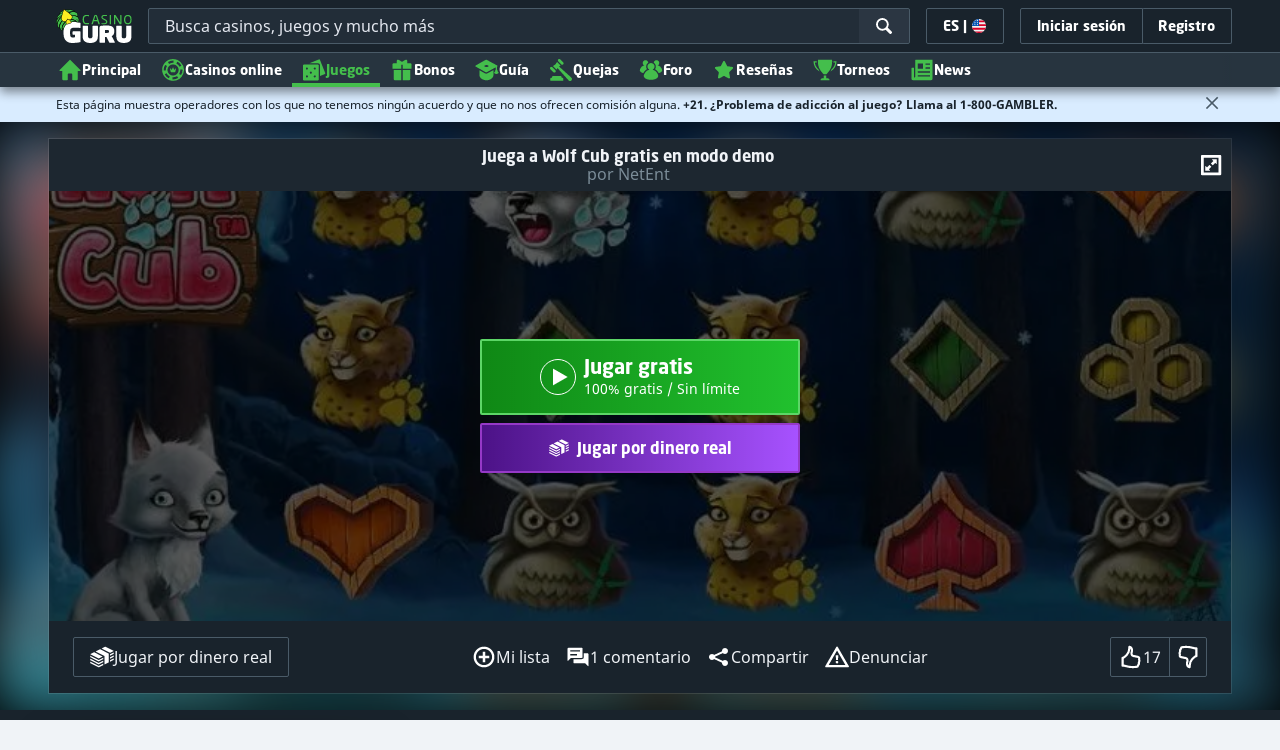

--- FILE ---
content_type: text/html;charset=UTF-8
request_url: https://es.casino.guru/juegos-casino-gratis/tragamonedas/wolf-cub-jugar-gratis
body_size: 80372
content:
<!DOCTYPE html><html class="scrollbar-dark" lang="es" xmlns:ga="http://www.w3.org/1999/xhtml"><head><title>Wolf Cub slot demo ▶ Juego tragamonedas gratis</title><link rel="shortcut icon" href="https://static.casino.guru/res/f1cf74bce49805379e3133b88d86f2afa/images/favicon.ico" type="image/x-icon" /><link rel="icon" type="image/png" sizes="96x96" href="https://static.casino.guru/res/f78b8b148cd6770921d51992ae35ccd7a/images/favicon-96x96.png" /><link rel="canonical" href="https://es.casino.guru/juegos-casino-gratis/tragamonedas/wolf-cub-jugar-gratis" /><meta charset="utf-8" /><meta content="Wolf Cub slot demo ▶ Juego tragamonedas gratis" property="og:title" /><meta name="viewport" content="width=device-width, initial-scale=1.0, maximum-scale=1.0, user-scalable=no" /><meta content="https://es.casino.guru/juegos-casino-gratis/tragamonedas/wolf-cub-jugar-gratis" property="og:url" /><meta content="es.casino.guru" property="og:site_name" /><meta content="es" property="og:locale" /><meta content="es.casino.guru" name="author" /><meta content="summary_large_image" name="twitter:card" /><link rel="apple-touch-icon" sizes="180x180" href="https://static.casino.guru/res/41cf7d7678c69abe9056202019a5035aa/images/apple-touch-icon.png" /><link rel="alternate" hreflang="de" href="https://de.casino.guru/kostenlose-casino-spiele/slots/wolf-cub-slot-freispiele" /><link rel="alternate" hreflang="sv" href="https://se.casino.guru/gratis-casino-spel/spelautomater/wolf-cub-slot-spela-gratis" /><link rel="alternate" hreflang="fi" href="https://casino.guru/fi/ilmaiset-kasinopelit/hedelmapelit/wolf-cub-hedelmapeli-pelaa-ilmaiseksi" /><link rel="alternate" hreflang="ru" href="https://kazinoazov.net/igry-online-casino/sloty/wolf-cub-slot-igrat-besplatno" /><link rel="alternate" hreflang="pt" href="https://pt.casino.guru/jogos-de-casino-gratis/slots/jogar-slot-wolf-cub-gratuitamente" /><link rel="alternate" hreflang="ko" href="https://kr.casino.guru/free-casino-games/slots/wolf-cub-slot-play-free" /><link rel="alternate" hreflang="bg" href="https://kasinoguru-bg.com/bezplatni-kazino-igri/slot/wolf-cub-slot-igraj-bezplatno" /><link rel="alternate" hreflang="el" href="https://casinoguru-gr.com/dorean-paixnidia-casino/kouloxerides/dorean-kouloxeris-wolf-cub" /><link rel="alternate" hreflang="en" href="https://casino.guru/free-casino-games/slots/wolf-cub-slot-play-free" /><link rel="alternate" hreflang="it" href="https://casinoguru-it.com/giochi-di-casino-gratis/slot-machine/gioca-gratis-slot-wolf-cub" /><link rel="alternate" hreflang="es" href="https://es.casino.guru/juegos-casino-gratis/tragamonedas/wolf-cub-jugar-gratis" /><link rel="alternate" hreflang="x-default" href="https://casino.guru/free-casino-games/slots/wolf-cub-slot-play-free" /><link rel="alternate" hreflang="cs" href="https://kasinoguru-cz.com/kasino-hry-zdarma/automaty/wolf-cub-zdarma-hrat-automat" /><link rel="alternate" hreflang="uk" href="https://kasinoguru-ua.com/bezkoshtovni-ihry-kazyno/sloty/wolf-cub-slot-hraty-bezkoshtovno" /><link rel="alternate" hreflang="ja" href="https://jp.casino.guru/free-casino-games/slots/wolf-cub-slot-play-free" /><link rel="alternate" hreflang="sk" href="https://sk.casino.guru/wolf-cub-automat-hrat-zdarma" /><link rel="alternate" hreflang="da" href="https://dk.casino.guru/gratis-casinospil/spillemaskiner/wolf-cub-spillemaskine-spil-gratis" /><link rel="alternate" hreflang="sr" href="https://casino.guru/sr/besplatne-casino-igre/slotovi/wolf-cub-besplatna-slot-igra" /><meta content="Juega a la slot Wolf Cub gratis online sin descargas ni registros. Juego de tragamonedas en modo demo." property="og:description" /><meta name="description" content="Juega a la slot Wolf Cub gratis online sin descargas ni registros. Juego de tragamonedas en modo demo." /><meta property="og:image" content="https://static.casino.guru/res/28a0e97ff3eb0a8054f5c1c5e724b258a/images/fb-share-homepage.jpg" /><meta content="index, follow" name="robots" /><script>

            function loadScript(src, done) {
                var js = document.createElement('script');
                js.src = src;
                if (done) {
                    js.onload = function() {
                        done();
                    };
                    js.onerror = function() {
                        done(new Error('Failed to load script ' + src));
                    };
                    js.onreadystatechange = function() {
                        done();
                    };
                }
                document.head.appendChild(js);
            }
        </script><script>
            function browserSupportsAllFeatures() {
                return Array.prototype.entries && window.IntersectionObserver && window.fetch && 'scrollBehavior' in document.documentElement.style;
            }


            function lCss(u, m) {
                var l = document.createElement('link');
                l.rel = 'stylesheet';
                l.type = 'text/css';
                l.href = u;
                l.media = m;
                document.getElementsByTagName('head')[0].appendChild(l)

                if (document.cookie.split(';').filter(function(item) {
                    return item.indexOf('restCSSIsCached=') >= 0
                }).length === 0) {
                    var date = new Date();
                    date.setTime(date.getTime()+(7*24*60*60*1000));
                    document.cookie = "restCSSIsCached=true; expires=" + date.toGMTString() + "; path=/";
                }

            }
        </script><script>LUX=function(){var n=Math.floor;function t(){return Date.now?Date.now():+new Date}var r,a=t(),e=window.performance||{},i=e.timing||{navigationStart:(null===(r=window.LUX)||void 0===r?void 0:r.ns)||a};function o(){return e.now?n(e.now()):t()-i.navigationStart}(LUX=window.LUX||{}).ac=[],LUX.addData=function(n,t){return LUX.cmd(["addData",n,t])},LUX.cmd=function(n){return LUX.ac.push(n)},LUX.getDebug=function(){return[[a,0,[]]]},LUX.init=function(n){return LUX.cmd(["init",n||o()])},LUX.mark=function(){for(var n=[],t=0;t<arguments.length;t++)n[t]=arguments[t];if(e.mark)return e.mark.apply(e,n);var r=n[0],a=n[1]||{};void 0===a.startTime&&(a.startTime=o());LUX.cmd(["mark",r,a])},LUX.markLoadTime=function(){return LUX.cmd(["markLoadTime",o()])},LUX.startSoftNavigation=function(){return LUX.cmd(["startSoftNavigation",o()])},LUX.measure=function(){for(var n=[],t=0;t<arguments.length;t++)n[t]=arguments[t];if(e.measure)return e.measure.apply(e,n);var r,a=n[0],i=n[1],u=n[2];r="object"==typeof i?n[1]:{start:i,end:u};r.duration||r.end||(r.end=o());LUX.cmd(["measure",a,r])},LUX.on=function(n,t){return LUX.cmd(["on",n,t])},LUX.send=function(n){return LUX.cmd(["send",n])},LUX.snippetVersion="2.0.0",LUX.ns=a;var u=LUX;return window.LUX_ae=[],window.addEventListener("error",function(n){window.LUX_ae.push(n)}),u}();</script><script src="https://cdn.speedcurve.com/js/lux.js?id=1639982892" async="" crossorigin="anonymous"></script><style>
                a,abbr,acronym,address,applet,article,aside,audio,b,big,blockquote,body,canvas,caption,center,cite,code,dd,del,details,dfn,div,dl,dt,em,embed,fieldset,figcaption,figure,footer,form,h1,h2,h3,h4,h5,h6,header,hgroup,html,i,iframe,img,ins,kbd,label,legend,li,mark,menu,nav,object,ol,output,p,pre,q,ruby,s,samp,section,small,span,strike,strong,sub,summary,sup,table,tbody,td,tfoot,th,thead,time,tr,tt,u,ul,var,video{border:0;font-size:100%;font:inherit;margin:0;padding:0;vertical-align:baseline}article,aside,details,figcaption,figure,footer,header,hgroup,menu,nav,section{display:block}body{line-height:1}ol,ul{list-style:none}blockquote,q{quotes:none}blockquote:after,blockquote:before,q:after,q:before{content:"";content:none}table{border-collapse:collapse;border-spacing:0}:active,:focus,a,input{outline:0!important;-moz-outline-style:none!important}a{background-color:transparent;text-decoration:none}a:active,a:hover{outline:0}button,input,select,textarea{font-family:inherit;font-size:inherit;line-height:inherit}b{font-weight:700}i{font-style:italic}strong{font-weight:700}html{-webkit-text-size-adjust:100%}.hidden{display:none!important}.visible{display:block!important}@-ms-viewport{width:device-width}.visible-lg,.visible-md,.visible-sm,.visible-xs,.visible-xxs{display:none!important}@media (max-width:568px){.visible-xxs{display:block!important}}@media (min-width:380px) and (max-width:767px){.visible-xs{display:block!important}}@media (min-width:768px) and (max-width:991px){.visible-sm{display:block!important}}@media (min-width:992px) and (max-width:1199px){.visible-md{display:block!important}}@media (min-width:1200px){.visible-lg{display:block!important}}@media (max-width:568px){.hidden-xxs{display:none!important}}@media (min-width:568px) and (max-width:767px){.hidden-xs{display:none!important}}@media (min-width:768px) and (max-width:991px){.hidden-sm{display:none!important}}@media (min-width:992px) and (max-width:1199px){.hidden-md{display:none!important}}@media (min-width:1200px){.hidden-lg{display:none!important}}*{box-sizing:border-box}.normal-cursor{cursor:auto}.cf:after{clear:both;content:" ";display:block;font-size:0;height:0;visibility:hidden}.lang-disables-italic .als-alert,.lang-disables-italic .cg-post-quote-content,.lang-disables-italic .cg-post-reply-bottom,.lang-disables-italic .crp-detail-case p,.lang-disables-italic .note-content,.lang-disables-italic .quote-widget-content,.lang-disables-italic .user-review-intervention,.lang-disables-italic blockquote p,.lang-disables-italic em,.lang-disables-italic i{font-style:normal!important}@font-face{font-display:swap;font-family:Noto Sans;font-style:normal;font-weight:400;src:local("Noto Sans"),local("NotoSans"),url(https://fonts.gstatic.com/s/notosans/v6/C7bP6N8yXZ-PGLzbFLtQKRJtnKITppOI_IvcXXDNrsc.woff2) format("woff2");unicode-range:u+0460-052f,u+20b4,u+2de0-2dff,u+a640-a69f}@font-face{font-display:swap;font-family:Noto Sans;font-style:normal;font-weight:400;src:local("Noto Sans"),local("NotoSans"),url(https://fonts.gstatic.com/s/notosans/v6/iLJc6PpCnnbQjYc1Jq4v0xJtnKITppOI_IvcXXDNrsc.woff2) format("woff2");unicode-range:u+0400-045f,u+0490-0491,u+04b0-04b1,u+2116}@font-face{font-display:swap;font-family:Noto Sans;font-style:normal;font-weight:400;src:local("Noto Sans"),local("NotoSans"),url(https://fonts.gstatic.com/s/notosans/v6/5pCv5Yz4eMu9gmvX8nNhfRJtnKITppOI_IvcXXDNrsc.woff2) format("woff2");unicode-range:u+02bc,u+0900-097f,u+1cd0-1cf6,u+1cf8-1cf9,u+200b-200d,u+20a8,u+20b9,u+25cc,u+a830-a839,u+a8e0-a8fb}@font-face{font-display:swap;font-family:Noto Sans;font-style:normal;font-weight:400;src:local("Noto Sans"),local("NotoSans"),url(https://fonts.gstatic.com/s/notosans/v6/gEkd0pn-sMtQ_P4HUpi6WBJtnKITppOI_IvcXXDNrsc.woff2) format("woff2");unicode-range:u+1f??}@font-face{font-display:swap;font-family:Noto Sans;font-style:normal;font-weight:400;src:local("Noto Sans"),local("NotoSans"),url(https://fonts.gstatic.com/s/notosans/v6/iPF-u8L1qkTPHaKjvXERnxJtnKITppOI_IvcXXDNrsc.woff2) format("woff2");unicode-range:u+0370-03ff}@font-face{font-display:swap;font-family:Noto Sans;font-style:normal;font-weight:400;src:local("Noto Sans"),local("NotoSans"),url(https://fonts.gstatic.com/s/notosans/v6/mTzVK0-EJOCaJiOPeaz-hxJtnKITppOI_IvcXXDNrsc.woff2) format("woff2");unicode-range:u+0102-0103,u+1ea0-1ef9,u+20ab}@font-face{font-display:swap;font-family:Noto Sans;font-style:normal;font-weight:400;src:local("Noto Sans"),local("NotoSans"),url(https://fonts.gstatic.com/s/notosans/v6/erE3KsIWUumgD1j_Ca-V-xJtnKITppOI_IvcXXDNrsc.woff2) format("woff2");unicode-range:u+0100-024f,u+1e??,u+20a0-20ab,u+20ad-20cf,u+2c60-2c7f,u+a720-a7ff}@font-face{font-display:swap;font-family:Noto Sans;font-style:normal;font-weight:400;src:local("Noto Sans"),local("NotoSans"),url(https://fonts.gstatic.com/s/notosans/v6/LeFlHvsZjXu2c3ZRgBq9nFtXRa8TVwTICgirnJhmVJw.woff2) format("woff2");unicode-range:u+00??,u+0131,u+0152-0153,u+02c6,u+02da,u+02dc,u+2000-206f,u+2074,u+20ac,u+2212,u+2215}@font-face{font-display:swap;font-family:Noto Sans;font-style:normal;font-weight:700;src:local("Noto Sans Bold"),local("NotoSans-Bold"),url(https://fonts.gstatic.com/s/notosans/v6/PIbvSEyHEdL91QLOQRnZ16-j2U0lmluP9RWlSytm3ho.woff2) format("woff2");unicode-range:u+0460-052f,u+20b4,u+2de0-2dff,u+a640-a69f}@font-face{font-display:swap;font-family:Noto Sans;font-style:normal;font-weight:700;src:local("Noto Sans Bold"),local("NotoSans-Bold"),url(https://fonts.gstatic.com/s/notosans/v6/PIbvSEyHEdL91QLOQRnZ15X5f-9o1vgP2EXwfjgl7AY.woff2) format("woff2");unicode-range:u+0400-045f,u+0490-0491,u+04b0-04b1,u+2116}@font-face{font-display:swap;font-family:Noto Sans;font-style:normal;font-weight:700;src:local("Noto Sans Bold"),local("NotoSans-Bold"),url(https://fonts.gstatic.com/s/notosans/v6/PIbvSEyHEdL91QLOQRnZ10Tj6bCwSDA5u__Fbjwz3f0.woff2) format("woff2");unicode-range:u+02bc,u+0900-097f,u+1cd0-1cf6,u+1cf8-1cf9,u+200b-200d,u+20a8,u+20b9,u+25cc,u+a830-a839,u+a8e0-a8fb}@font-face{font-display:swap;font-family:Noto Sans;font-style:normal;font-weight:700;src:local("Noto Sans Bold"),local("NotoSans-Bold"),url(https://fonts.gstatic.com/s/notosans/v6/PIbvSEyHEdL91QLOQRnZ1xWV49_lSm1NYrwo-zkhivY.woff2) format("woff2");unicode-range:u+1f??}@font-face{font-display:swap;font-family:Noto Sans;font-style:normal;font-weight:700;src:local("Noto Sans Bold"),local("NotoSans-Bold"),url(https://fonts.gstatic.com/s/notosans/v6/PIbvSEyHEdL91QLOQRnZ16aRobkAwv3vxw3jMhVENGA.woff2) format("woff2");unicode-range:u+0370-03ff}@font-face{font-display:swap;font-family:Noto Sans;font-style:normal;font-weight:700;src:local("Noto Sans Bold"),local("NotoSans-Bold"),url(https://fonts.gstatic.com/s/notosans/v6/PIbvSEyHEdL91QLOQRnZ1_8zf_FOSsgRmwsS7Aa9k2w.woff2) format("woff2");unicode-range:u+0102-0103,u+1ea0-1ef9,u+20ab}@font-face{font-display:swap;font-family:Noto Sans;font-style:normal;font-weight:700;src:local("Noto Sans Bold"),local("NotoSans-Bold"),url(https://fonts.gstatic.com/s/notosans/v6/PIbvSEyHEdL91QLOQRnZ1z0LW-43aMEzIO6XUTLjad8.woff2) format("woff2");unicode-range:u+0100-024f,u+1e??,u+20a0-20ab,u+20ad-20cf,u+2c60-2c7f,u+a720-a7ff}@font-face{font-display:swap;font-family:Noto Sans;font-style:normal;font-weight:700;src:local("Noto Sans Bold"),local("NotoSans-Bold"),url(https://fonts.gstatic.com/s/notosans/v6/PIbvSEyHEdL91QLOQRnZ1-gdm0LZdjqr5-oayXSOefg.woff2) format("woff2");unicode-range:u+00??,u+0131,u+0152-0153,u+02c6,u+02da,u+02dc,u+2000-206f,u+2074,u+20ac,u+2212,u+2215}.my-m{margin-bottom:16px;margin-top:16px}.my-l{margin-bottom:20px;margin-top:20px}.my-xl{margin-bottom:24px;margin-top:24px}.my-xs{margin-bottom:4px;margin-top:4px}.my-xxs{margin-bottom:2px;margin-top:2px}.my-s{margin-bottom:8px;margin-top:8px}.my-xxl{margin-bottom:48px;margin-top:48px}.my-auto{margin-bottom:auto;margin-top:auto}.mx-auto{margin-right:auto}.ml-auto,.mx-auto{margin-left:auto}.mr-auto{margin-right:auto}.gap-s{gap:8px}@media (min-width:768px){.sm\:ml-auto{margin-left:auto}.sm\:ml-s{margin-left:8px}}.mx-s{margin-left:8px;margin-right:8px}.mx-xs{margin-left:4px;margin-right:4px}.mx-m{margin-left:16px;margin-right:16px}.mx-l{margin-left:20px;margin-right:20px}.mx-xxs{margin-left:2px;margin-right:2px}.mt-xxs{margin-top:2px}.mt-xs{margin-top:4px}.mt-s{margin-top:8px}.mt-m{margin-top:16px}.mt-l{margin-top:20px}.mt-xl{margin-top:24px}.mt-xxl{margin-top:48px}.mr-xs{margin-right:4px}.mr-s{margin-right:8px}.mr-m{margin-right:16px}.ml-m{margin-left:16px}.ml-s{margin-left:8px}.ml-xs{margin-left:4px}.mb-xxs{margin-bottom:2px}.mb-xs{margin-bottom:4px}.mb-s{margin-bottom:8px}.mb-m{margin-bottom:16px}.mb-l{margin-bottom:20px}.mb-xl{margin-bottom:24px}.mb-xxl{margin-bottom:48px}.px-s{padding-left:8px;padding-right:8px}.px-m{padding-left:16px;padding-right:16px}.py-m{padding-bottom:16px;padding-top:16px}.py-l{padding-bottom:20px;padding-top:20px}.py-xxl{padding-bottom:48px;padding-top:48px}.py-s{padding-bottom:8px;padding-top:8px}.my-32-res{margin:24px 0}@media (min-width:992px){.my-32-res{margin:32px 0}}.mt-32-res{margin-top:16px}@media (min-width:768px){.mt-32-res{margin-top:24px}}@media (min-width:1200px){.mt-32-res{margin-top:32px}}.my-16-res{margin:8px 0}@media (min-width:768px){.my-16-res{margin:16px 0}}.mx-auto-res{margin:0 8px}@media (min-width:768px){.mx-auto-res{margin:0 16px}}@media (min-width:992px){.mx-auto-res{margin:0 24px}}@media (min-width:1200px){.mx-auto-res{margin:0 auto}}@media (min-width:568px){.sm\:px-s{padding-left:8px;padding-right:8px}}@media (min-width:992px){.md\:px-0{padding-left:0;padding-right:0}}@media (min-width:568px){.sm\:px-0{padding-left:0;padding-right:0}}@media (min-width:768px){.sm\:my-xxl{margin-bottom:48px;margin-top:48px}}@media (min-width:568px){.xs\:mx-auto{margin-left:auto;margin-right:auto}}@media (min-width:768px){.sm\:mx-auto{margin-left:auto;margin-right:auto}.sm\:ml-xs{margin-left:4px}}.mt-0{margin-top:0}.c-green{color:#44be4c!important}.c-red{color:#ed3445!important;fill:#ed3445!important}.c-orange{color:#ed9c00!important}.c-yellow{color:#f8b814!important;fill:#f8b814!important}.c-black-40{color:#999}.c-black-60{color:#666}.c-black-80,.c-black-80:hover{color:#333}.c-orange{color:#ed9c00}.link-blue,a.link-blue{color:#007dff;text-decoration:underline}.c-blue{color:#007dff}.c-purple{color:#7528ab;fill:#7528ab!important}.c-white,.c-white a{color:#fff!important}.c-grey-4{color:#a2aeb7}.c-grey-5{color:#7b8c98}.c-grey-6{color:#4a5b68}.c-grey-7{color:#19232c}.c-grey-3{color:#cdd6dd}.c-grey-2{color:#e3e7ef}.c-grey-1{color:#f0f3f7}svg.c-white{fill:#fff}svg.c-orange{fill:#ed9c00!important}svg.c-black-40{fill:#999}svg.c-black-60{fill:#666}svg.c-black-80{fill:#333}svg.c-green{fill:#44be4c!important}svg.c-orange{fill:#ed9c00}svg.c-red{fill:#ed3445!important}svg.c-blue{fill:#007dff!important}svg.c-grey-2{fill:#e3e7ef}svg.c-grey-4{fill:#a2aeb7}svg.c-grey-5{fill:#7b8c98}svg.c-grey-6{fill:#4a5b68}svg.c-grey-7{fill:#19232c!important}svg.c-yellow{fill:#fbee22}svg.c-grey-3{fill:#cdd6dd}svg.c-grey-1{fill:#f0f3f7}.bg-green{background:#44be4c}.bg-grey-2{background:#e3e7ef}.bg-purple{background:#7528ab}.c-green-linear-text{background:linear-gradient(90deg,#5dd667,#239f29);-webkit-background-clip:text;-webkit-text-fill-color:transparent;background-clip:text;text-fill-color:transparent}.green-scroll-bg-grey-8{scrollbar-color:#44be4c #19232c}.green-scroll-bg-grey-9{scrollbar-color:#44be4c #131a21}.flickity-button{align-items:center;background:transparent;border:1px solid #4a5b68;border-radius:2px 0 0 2px;color:#4a5b68;cursor:pointer;display:flex;height:36px;justify-content:center;position:absolute;top:22px;width:36px;z-index:10}.flickity-button.next{border-radius:0 2px 2px 0}@media (min-width:992px){.flickity-button:hover{background:rgba(123,140,152,.1);color:#19232c}}.flickity-button:hover .flickity-button-icon{fill:#19232c}.flickity-button:disabled{background:transparent;color:#cdd6dd;opacity:1}.flickity-button:disabled .flickity-button-icon{fill:#cdd6dd}.flickity-button:active,.flickity-button:focus{box-shadow:none;outline:none}@media (min-width:992px){.bg-grey-8 .flickity-button:hover,.bg-grey-9 .flickity-button:hover{background:rgba(123,140,152,.1);color:#19232c}}.bg-grey-8 .flickity-button:hover .flickity-button-icon,.bg-grey-9 .flickity-button:hover .flickity-button-icon{fill:#fff}.item-slider{overflow-x:scroll;position:relative;white-space:nowrap;-webkit-overflow-scrolling:touch;align-items:flex-start;display:flex;left:-12px;padding:0 12px;width:calc(100% + 24px)}@media (min-width:568px){.item-slider{left:-16px;padding:0 16px;width:calc(100% + 32px)}}@media (max-width:767px){.item-slider{-webkit-overflow-scrolling:touch}}@media (min-width:768px){.item-slider{left:auto;padding-left:0;padding-right:0;width:auto}}@media (min-width:992px){.item-slider{height:auto;overflow-x:hidden}}.flickity-hidden{position:absolute!important;visibility:hidden!important;width:100%}.hp-slider-header{align-items:center;display:flex;gap:8px;margin-bottom:14px}@media (min-width:992px){.hp-slider-header{min-height:40px}.hp-slider-header .btn{margin-right:80px}}.hp-slider-header img{display:block}.hp-slider-header .tag-new{top:-12px}body{font-family:Noto Sans,sans-serif;padding-top:40px;-webkit-font-smoothing:antialiased;-moz-osx-font-smoothing:grayscale;background:#f0f3f7;color:#19232c;font-size:14px;line-height:1.42857143;text-rendering:auto}@media (min-width:768px){body{padding-top:68px}}@media (max-height:650px) and (orientation:landscape){body{padding-top:0}}@media (min-width:992px){body{padding-top:87px}}body.overflow{background:#e3e7ef;height:100%;overflow:hidden}svg{pointer-events:none}.svg-loader{overflow:hidden;position:absolute}.svg-loader,.svg-loader svg{height:0;width:0}.bg-white{background:#fff}.bg-grey-1{background:#f0f3f7;padding:1px 0}.bg-wrapper{background:#f0f3f7;display:flow-root}@media (min-width:768px){.col-main{margin:auto}}@media (min-width:1200px){.col-main{max-width:1200px}}.col-main-pad{padding:0 12px}@media (min-width:568px){.col-main-pad{margin-left:auto;margin-right:auto;padding:0 16px}}@media (min-width:1200px){.col-main-pad{max-width:1200px}}.col-menu{margin:auto;position:relative}@media (min-width:1200px){.col-menu{max-width:1200px}}.col-responsive-pad{margin:auto;padding:0 12px}@media (min-width:568px){.col-responsive-pad{padding:0 16px}}@media (min-width:1200px){.col-responsive-pad{max-width:1200px}}.col-text{margin:20px auto;padding:0 12px}@media (min-width:568px){.col-text{padding:0 16px}}@media (min-width:768px){.col-text{margin:50px auto;max-width:832px}}.col-narrow{margin:auto;max-width:1000px}.no-license-info{align-items:center;display:flex;font-family:Noto Sans,Sans-Serif;font-size:12px;font-weight:700;gap:4px;line-height:16px;margin:8px}@media (min-width:768px){.no-license-info{font-size:16px;justify-content:center;line-height:22px;margin:4px 0 0}}.no-license-info .flag-icon-circle-small,.no-license-info .flag-icon-circle-small i{height:16px;width:16px}.no-license-info .flag-icon-circle-small{margin-top:-3px;vertical-align:middle}.col-filter{background-color:#fff;background-position:98% 30px;background-repeat:repeat-y;background-size:19px 10px;box-shadow:20px 0 74px 0 rgba(0,0,0,.32);height:calc(100% - 40px);left:0;max-width:400px;overflow:auto;position:fixed;top:40px;transform:translateX(-120%);transition:all .23s ease-out;width:90%;z-index:2}@media (min-width:768px){.col-filter{height:calc(100% - 68px);max-width:460px;overflow:hidden;top:68px}}@media (min-width:992px){.col-filter{height:calc(100% - 84px);top:84px}}.col-filter.active{transform:translateX(0)}.col-filter form{display:flex;flex-direction:column;position:relative;row-gap:8px}@media (min-width:1200px){.col-filter-desktop{background:none;box-shadow:none;display:block;float:left;height:auto;overflow:visible;padding:0;position:static;transform:none;transition:none;width:25%}}@media (min-width:992px){.col-filter-desktop .filter-mobile-bottom{display:none}}@media (min-width:1200px){.col-filter-desktop .filter-mobile-top{display:none}}@media (min-width:992px){.col-filter-desktop .filter{padding:0}}@media (min-width:1200px){.col-filter-desktop .filter{height:auto;margin-top:20px}.col-filter-desktop .filter-group-heading .filter-arrow{margin:0 16px 0 8px}}.lum-lightbox-inner img{max-height:100vh!important;max-width:100vw!important}.clickthroughlink-info{color:#007dff;cursor:pointer;display:block;font-family:Noto Sans,sans-serif;font-size:12px;font-weight:700;text-align:center;width:100%}.clickthroughlink-info svg{margin-right:5px}.clickthroughlink-info.white{color:#fff!important}.clickthroughlink-info.white svg{fill:#fff!important}.clickthroughlink-info.width-50{width:50%!important}button{background:transparent;border:none}.btn{align-items:center;-webkit-appearance:none;border-radius:2px;color:#fff;cursor:pointer;display:inline-flex;font-family:neo-sans,sans-serif;font-size:14px;font-weight:700;gap:8px;justify-content:center;line-height:20px;min-height:42px;padding:8px;position:relative;text-align:center;text-decoration:none;transition:all .2s}@media (min-width:568px){.btn{font-size:16px;line-height:22px;min-height:48px}}@media (min-width:992px){.btn:hover{color:#fff;text-decoration:none}}.btn .loader{border-width:3px;display:none;height:20px;margin-right:8px;width:20px}.btn svg{fill:#fff;flex-shrink:0;height:18px;width:18px}@media (min-width:568px){.btn svg{height:20px;width:20px}}.btn.active .loader{display:inline-flex}.btn-width-xs{min-width:142px}@media (min-width:568px){.btn-width-s{min-width:200px}}.btn-width-m{min-width:280px}.btn-complaint{background-color:#ed7600;border:none}.btn-complaint:hover{background-color:#de6e00}.btn-green{background-color:#44be4c;border:none}.btn-green.active,.btn-green:active,.btn-green:focus,.btn-green:hover{background:#359a3c}.btn-green .loader{border-left:2px solid #fff;border-top:2px solid #fff;border-color:#44be4c #fff #fff #44be4c;border-style:solid;border-width:2px;height:14px;width:14px}.btn-green.active .loader{display:inline}.btn-red{background-color:#ed3445;border:none}.btn-red.active,.btn-red:active,.btn-red:focus,.btn-red:hover{background:#db1326}.btn-red .loader{border-left:2px solid #ed3445;border-top:2px solid #ed3445}.btn-red.active .loader{display:inline}.btn-grey{background-color:#a2aeb7;border:none}.btn-grey.active,.btn-grey:active,.btn-grey:focus,.btn-grey:hover{background-color:#7b8c98}.btn-grey-disabled{background-color:#a2aeb7}.btn-grey-disabled:hover{cursor:default}.btn-purple{background-color:#7528ab;border:none}.btn-purple.active,.btn-purple:active,.btn-purple:focus,.btn-purple:hover{background:#591e82}.btn-purple .loader{border-left:2px solid #fff;border-top:2px solid #fff;border-color:#7528ab #fff #fff #7528ab;border-style:solid;border-width:2px}.btn-border-purple{border:1px solid #7528ab;color:#7528ab}.btn-border-purple.active,.btn-border-purple:active,.btn-border-purple:focus,.btn-border-purple:hover{background:#7528ab;color:#fff}.btn-border-purple.active svg,.btn-border-purple:active svg,.btn-border-purple:focus svg,.btn-border-purple:hover svg{fill:#fff}.btn-border-purple svg{fill:#7528ab}.btn-border-green{border:1px solid #44be4c;color:#44be4c}.btn-border-green.active,.btn-border-green:active,.btn-border-green:focus,.btn-border-green:hover{background:#44be4c;color:#fff}.btn-border-green.active svg,.btn-border-green:active svg,.btn-border-green:focus svg,.btn-border-green:hover svg{fill:#fff}.btn-border-green svg{fill:#44be4c}.btn-border-white{border:1px solid #f0f3f7;color:#f0f3f7}.btn-border-white.active,.btn-border-white:active,.btn-border-white:focus,.btn-border-white:hover{background:hsla(0,0%,100%,.1)}.btn-responsive{width:auto}@media (max-width:567px){.btn-responsive{width:100%}}.btn-width-full{display:flex;width:100%}.btn-small{font-size:12px;padding-bottom:7px;padding-top:7px}.btn-small i{font-size:.83em;margin-right:.5em}.btn-border{border-radius:2px;cursor:pointer;display:inline-flex;font-weight:700;text-align:center;text-decoration:none}.btn-border-dark{box-shadow:inset 0 0 0 1px #4a5b68;color:#4a5b68}.btn-border-dark svg{fill:#4a5b68}.btn-border-dark:hover{background:#4a5b68;color:#f0f3f7}.btn-border-dark:hover svg{fill:#f0f3f7}.btn-small-button-dark,.btn-small-button-light{align-items:center;border:1px solid #4a5b68;border-radius:2px;color:#e3e7ef;cursor:pointer;display:flex;font-family:Noto Sans,sans-serif;font-size:14px;height:36px;justify-content:center;line-height:18px;min-height:0;padding:8px 16px;white-space:nowrap}.btn-small-button-dark:hover,.btn-small-button-light:hover{background:rgba(123,140,152,.2)}.btn-small-button-dark svg,.btn-small-button-light svg{height:16px;width:16px}.btn-small-button-dark:hover{background:rgba(123,140,152,.1);color:#44be4c}.btn-small-button-dark:hover svg{fill:#44be4c}.link-info{color:#007dff;display:inline-block;font-family:Noto Sans,sans-serif;text-transform:none;white-space:nowrap}.main-header{background:#19232c;box-shadow:0 5px 10px rgba(0,0,0,.45);left:0;position:absolute;top:0;width:100%}@media (min-width:768px){.main-header{height:68px}}@media (min-width:992px){.main-header{height:87px}}@media (max-width:767px){.main-header{height:40px}.main-header.is-open{position:static}}.main-header__absolute{left:0;position:absolute;top:0}.main-header-bg-variant-bc{display:none}@media (min-width:992px){.main-header-bg-variant-bc{background:#27343f;border-top:1px solid #4a5b68;bottom:0;display:block;height:35px;left:0;position:absolute;width:100%;z-index:4}}.main-header-static .main-header{position:absolute}@media (max-height:650px) and (orientation:landscape){.main-header-static .main-header{position:relative}}@media (orientation:portrait){.main-header{position:fixed}}@media (min-height:650px) and (orientation:landscape){.main-header{position:fixed}}.main-header-bg{background:#19232c;height:100%;left:0;position:absolute;top:0;width:100%}@media (max-height:650px) and (orientation:landscape){body{padding-top:0}.main-header{position:relative}}.cookies-policy-alert{background:#4a5b68;bottom:0;color:#fff;font-size:12px;line-height:14px;padding:8px;position:fixed;text-align:left;z-index:3000}.cookies-policy-alert svg{height:14px;width:14px}@media (min-width:1200px){.cookies-policy-alert svg{height:18px;width:18px}}@media (min-width:992px){.cookies-policy-alert{font-size:14px;line-height:17px;position:static;text-align:center;width:100%}}.cookies-policy-alert a{color:#fff;text-decoration:underline}.no-commision-policy-bar{background:#d9ecff;font-size:12px;line-height:14px;padding:8px 0;z-index:3000}.no-commision-policy-bar-body{align-items:center;display:flex;gap:8px;justify-content:space-between}.no-commision-policy-bar-body svg{flex-shrink:0}.cookies-policy-alert-body{align-items:center;display:flex;justify-content:center;margin:auto;max-width:1000px}.page-header{align-items:center;display:flex;justify-content:space-between;padding-left:12px;position:relative}@media (min-width:568px){.page-header{padding-left:24px}}@media (min-width:768px){.page-header{flex-wrap:wrap;margin:auto;padding-right:16px}}@media (min-width:1200px){.page-header{max-width:1200px;padding:0 16px 0 48px}}.page-header-no-mobile-img{padding-right:12px}@media (min-width:568px){.page-header-no-mobile-img{padding-right:24px}.page-header-no-mobile-img .page-header-heading{max-width:none}}.page-header-no-mobile-img .page-header-img{display:none}@media (min-width:768px){.page-header-no-mobile-img .page-header-img{display:block}}.circles{height:calc(100% + 100px);width:100%}.circles .circle-green{background:#2c8532;border-radius:50%;box-shadow:0 0 10px 5px #2c8532,0 0 20px 10px #2c8532,0 0 40px 20px #2c8532,0 0 80px 40px #2c8532;height:50px;left:-230px;opacity:.6;position:absolute;top:-70px;transform:rotate(45deg);width:400px}@media (min-width:768px){.circles .circle-green{box-shadow:0 0 10px 5px #2c8532,0 0 20px 10px #2c8532,0 0 40px 20px #2c8532,0 0 80px 40px #2c8532,0 0 160px 100px #2c8532;left:-300px;top:-134px;width:600px}}.circles .circle-green-single{left:40%;top:-50px;transform:translateX(-50%) rotate(45deg)}@media (min-width:992px){.circles .circle-green-single{left:-300px;top:-134px;transform:rotate(45deg)}}.circles .circle-purple{background:#9539c7;border-radius:50%;bottom:-290px;box-shadow:0 0 10px 5px #9539c7,0 0 20px 10px #9539c7,0 0 40px 20px #9539c7,0 0 80px 40px #9539c7;height:50px;opacity:.5;position:absolute;right:-170px;transform:rotate(45deg);width:300px}@media (min-width:568px){.circles .circle-purple{bottom:auto;top:-70px;transform:rotate(135deg)}}@media (min-width:768px){.circles .circle-purple{box-shadow:0 0 10px 5px #9539c7,0 0 20px 10px #9539c7,0 0 40px 20px #9539c7,0 0 80px 40px #9539c7,0 0 160px 100px #9539c7;right:-330px;top:-140px;width:600px}}.page-header-expand{margin-top:4px;position:relative;text-align:center;z-index:2}@media (min-width:992px){.page-header-expand{margin-top:8px}}.page-header-expand:hover{cursor:pointer}.page-header-expand:hover svg{fill:#44be4c}.page-header-expand svg{fill:#a2aeb7}.page-header-heading{overflow:hidden;padding:16px 0;position:relative;z-index:1}@media (min-width:568px){.page-header-heading{max-width:360px;padding:24px 0}}@media (min-width:768px){.page-header-heading{flex:0 0 50%;max-width:none;padding:48px 32px 48px 0}}@media (min-width:1200px){.page-header-heading{flex:0 0 calc(50% - 32px);padding:64px 32px 64px 0;text-align:left}}.page-header-heading .desc{font-family:neo-sans,sans-serif;font-size:14px;font-style:normal;line-height:18px;margin:8px 0 0}@media (min-width:992px){.page-header-heading .desc{font-size:16px;line-height:22px;margin:16px 0 0}}.page-header-heading .btn{margin:16px 0 0}@media (min-width:568px){.page-header-heading .btn{margin-top:24px}}.page-header-heading p{margin:8px 0 18px}@media (min-width:768px){.page-header-heading p{margin:8px 0 24px}}.page-header-authors{align-items:center;color:#cdd6dd;display:flex;flex-wrap:wrap;gap:8px;margin-top:8px}@media (min-width:768px){.page-header-authors{gap:16px}}.page-header-authors .dot{background:hsla(0,0%,100%,.2);border-radius:50%;display:block;height:4px;width:4px}@media (min-width:768px){.page-header-authors .icon{height:20px;width:20px}}.page-header-author,.page-header-authors .date-wrapper{align-items:center;display:flex;gap:8px}.page-header-author{font-size:14px;line-height:20px;text-shadow:-2px 2px 4px rgba(0,0,0,.34)}@media (min-width:768px){.page-header-author{font-size:16px;line-height:22px}}.page-header-author .avatar img{height:16px;width:16px}@media (min-width:768px){.page-header-author .avatar img{height:20px;width:20px}}.page-header-author .avatar{border:1px solid #44be4c;border-radius:50%;box-shadow:-2px 2px 4px 0 rgba(0,0,0,.34);display:flex;position:relative}.page-header-author .badge{position:absolute;right:-8px;top:-4px;z-index:3}.page-header-author-main .avatar img{height:20px;width:20px}@media (min-width:768px){.page-header-author-main .avatar img{height:24px;width:24px}}.page-header-avatars{align-items:center;display:flex}.page-header-main-author-popup .author-description,.page-header-main-author-popup .btn{margin-top:12px}@media (min-width:992px){.page-header-main-author-popup .author-description,.page-header-main-author-popup .btn{margin-top:16px}}.author-row{align-items:center;color:#27343f;display:flex;font-size:14px;gap:8px;line-height:20px}.author-row .author-avatar{margin-right:10px}.author-row .avatar{border:2px solid #44be4c;border-radius:50%;box-shadow:-2px 2px 4px 0 rgba(0,0,0,.34);display:flex;position:relative}.author-row .badge{position:absolute;right:-4px;top:-4px;z-index:3}@media (min-width:768px){.author-row .badge{right:-6px;top:-6px}.page-header-main-author-popup .author-row .badge{height:28px;width:28px}}.author-row .author-name{font-family:neo-sans,sans-serif;font-size:20px;font-weight:700;line-height:24px}.author-row .author-position{line-height:20px;margin-top:4px}.author-row .author-type{margin-bottom:4px}.contributors{align-items:center;display:flex;font-size:14px;gap:8px;line-height:20px}@media (min-width:768px){.contributors{font-size:16px;line-height:22px}}.contributors-avatars{display:flex;margin-left:16px}.contributors-avatars .avatar{border:none;margin-left:-8px}@media (min-width:768px){.contributors-avatars .avatar{margin-left:-16px}}.contributors-popup .arrow{fill:#a2aeb7}.contributors-popup .author-info{flex:1 0}.contributors-popup .author-row{gap:12px;padding:8px}.contributors-popup .author-row:hover{background:rgba(123,140,152,.1)}.contributors-popup .author-row:hover .arrow{fill:#131a21}.contributors-popup .author-name{font-size:16px;line-height:22px}.page-header-expandable .desc{color:#fff;margin-top:0;max-height:60px;overflow:hidden;position:relative;transition:max-height .3s ease-in-out}@media (min-width:568px){.page-header-expandable .desc{max-height:62px}}@media (min-width:768px){.page-header-expandable .desc{max-height:80px}}.page-header-expandable .desc a{color:#44be4c}.page-header-expandable .desc a:hover{text-decoration:underline}.page-header-expandable .toggle .desc{max-height:1000px}.page-header-expandable .toggle .desc:before{opacity:0;transform:scaleY(.1);transform-origin:bottom}.page-header-expandable .toggle .page-header-expand{transform:rotateX(180deg)}.page-header-img{display:flex;flex:1 0 160px;min-height:160px;position:relative;z-index:2}@media (min-width:568px){.page-header-img{display:block;flex:0 0 160px;margin-left:auto}}@media (min-width:768px){.page-header-img{flex:0 0 50%;margin-left:0;max-height:280px}}.page-header-img img{display:block;height:auto;margin:auto;max-width:100%}@media (min-width:568px){.page-header-img img{max-height:100%;width:auto}}.page-header-img picture{align-items:center;display:flex;height:160px;margin:auto;width:160px}@media (min-width:568px){.page-header-img picture{height:160px;width:160px}}@media (min-width:768px){.page-header-img picture{height:200px;width:auto}}@media (min-width:992px){.page-header-img picture{width:400px}}.heading-margin-wrapper{margin:32px 0;text-align:center}.heading-margin-wrapper .neo-fs-32{color:#19232c;display:inline-block;margin:0 16px;padding:0 0 5px}@media (min-width:568px){.heading-margin-wrapper .neo-fs-32{margin:auto;max-width:500px}}@media (min-width:768px){.heading-margin-wrapper .neo-fs-32{max-width:550px}}@media (min-width:992px){.heading-margin-wrapper .neo-fs-32{max-width:750px}}.heading-margin-wrapper.on-dark-bg .neo-fs-32{color:#fff}@media (min-width:768px){.heading-margin-wrapper.on-dark-bg{margin:50px 0}}@media (min-width:992px){.heading-margin-wrapper.on-dark-bg{margin:70px 0}}.heading-margin-wrapper p{color:#7b8c98;font-size:15px;line-height:21px;margin:20px auto}@media (min-width:568px){.heading-margin-wrapper p{max-width:500px}}@media (min-width:768px){.heading-margin-wrapper p{max-width:620px}}@media (min-width:992px){.heading-margin-wrapper p{max-width:750px}}.page-footer{background:#19232c;color:#cdd6dd;margin-top:32px;overflow:hidden;padding:16px;position:relative;width:100%}@media (min-width:992px){.page-footer{margin-top:64px}}.page-footer .logo-guru{display:block;margin-bottom:16px}@media (min-width:568px){.page-footer .logo-guru{align-items:flex-start;display:flex;flex:0 0 50%}}.page-footer .logo-guru img{display:block}.theme-dark .page-footer{margin-top:0}.footer-col-label{color:#a2aeb7;display:block;font-family:Noto Sans,Sans-Serif;font-size:12px;font-weight:700;line-height:16px;margin:16px 0 8px;text-transform:uppercase}@media (min-width:568px){.footer-col-label{margin:16px 0}}@media (min-width:768px){.footer-col-label{margin:24px 0 16px}}.page-footer-games{margin-top:0}.page-footer-cols{display:flex;flex-wrap:wrap;width:100%}@media (min-width:568px){.page-footer-cols .footer-col-1-4:nth-child(2n){border-left:1px solid #4a5b68;padding-left:16px}}@media (min-width:768px){.page-footer-cols .footer-col-1-4:nth-child(3n+2){border-left:1px solid #4a5b68;padding-left:16px}}.page-footer-cols a:hover span{text-decoration:underline}.page-footer-cols .shrink-icon{padding:0 0 0 1px}.footer-col-1-4{border-top:1px solid #4a5b68;flex:1 1 100%;font-size:14px;line-height:18px;padding:0 16px 16px 0}@media (min-width:568px){.footer-col-1-4{flex:1 1 50%;order:4}}@media (min-width:768px){.footer-col-1-4{flex:1 1 25%}}@media (min-width:992px){.footer-col-1-4:first-child{max-width:40%}}.footer-col-about{flex:1 1 100%;order:4}@media (min-width:768px){.footer-col-about{flex:0 1 33.3%}}@media (min-width:992px){.footer-col-about{flex:1 0 auto}}.cg-footer-col-social{border-top:1px solid #4a5b68;flex:1 1 100%;padding:16px 0}@media (min-width:568px){.cg-footer-col-social{border:none;display:flex;flex:1 1 50%;justify-content:flex-end;order:2;padding:0}}.cg-footer-col-social label{color:#a2aeb7;display:block;font-family:Noto Sans,Sans-Serif;font-size:12px;font-weight:700;line-height:16px;margin-bottom:8px;text-transform:uppercase}.cg-page-footer-social{align-items:center;display:flex}@media (min-width:568px){.cg-page-footer-social{justify-content:flex-end;order:3}}.cg-page-footer-social a{display:block;margin:0 12px 0 0}@media (min-width:768px){.cg-page-footer-social a{margin:0 16px 0 0}}.cg-page-footer-social a:hover svg{fill:#44be4c}.cg-page-footer-social svg{display:block}.footer-col-partners{flex:0 0 100%}@media (min-width:568px){.footer-col-partners{display:flex;order:6}}.footer-col-partners .arrow{fill:#cdd6dd;position:absolute;right:0;top:16px}@media (min-width:568px){.footer-col-partners .arrow{right:16px}}.footer-col-partners img{display:block;margin-bottom:8px}.footer-col-partners .guru-academy{border-top:1px solid #4a5b68;color:#cdd6dd;display:block;padding-bottom:16px;position:relative}@media (min-width:568px){.footer-col-partners .guru-academy{border-right:1px solid #4a5b68;flex:0 0 calc(50% + 1px);padding-right:16px}}.footer-col-partners .guru-academy:hover .arrow{fill:#44be4c}.footer-col-partners .guru-self-exclusion{border-top:1px solid #4a5b68;color:#cdd6dd;display:block;padding-bottom:16px;position:relative}.footer-col-partners .guru-self-exclusion:hover .arrow{fill:#44be4c}@media (min-width:568px){.footer-col-partners .guru-self-exclusion{flex:0 0 calc(50% - 1px);padding-left:16px}}@media (min-width:768px){.footer-col-partners .guru-self-exclusion{padding-bottom:24px;padding-left:24px}}@media (max-width:767px){.search-box-wrapper{display:none}}.search-box-dark.search-box-active .search-box-input-wrapper-dark{background:#fff}.search-box-dark .search-box-input-wrapper-dark{background:rgba(123,140,152,.1);border:1px solid #4a5b68}.search-box-dark .search-ico-wrapper-dark{background:rgba(123,140,152,.1)}.search-box-dark .search-ico-wrapper-dark svg{fill:#fff}.search-box-input-dark{background:transparent;border:none}.search-box-input-dark::placeholder{color:#e3e7ef}.search-box-active .search-box-input-dark,.search-box-input-dark:focus{color:#19232c}.search-box-active .search-box-input-dark::placeholder,.search-box-input-dark:focus::placeholder{color:#4a5b68}.search-box-active .search-box-input-dark+.search-ico-wrapper-dark svg,.search-box-input-dark:focus+.search-ico-wrapper-dark svg{fill:#44be4c}.search-box-light .search-box-input-wrapper-light{background:#fff;border:1px solid #a2aeb7}.search-box-light .search-ico-wrapper-light{background:rgba(123,140,152,.1)}.search-box-light .search-ico-wrapper-light svg{fill:#4a5b68}.search-box-input-light{background:#fff;border:none}.search-box-input-light::placeholder{color:#7b8c98}.search-box-input-light:focus{background:#fff;color:#19232c}.search-box-input-light:focus::placeholder{color:#7b8c98}.search-box-input-light:focus+.search-ico-wrapper-light svg{fill:#44be4c}@media (min-width:768px){.homepage-wrapper .search-box-wrapper{margin:40px 0}}.search-box-panel{background:#11091d no-repeat;display:flex;flex-direction:column;height:300px;justify-content:center;padding:50px 35px;position:relative;text-align:center}@media (min-width:568px){.search-box-panel{display:block;height:auto;padding:40px 45px}}@media (min-width:992px){.search-box-panel{padding:80px 45px 60px}}.search-box-panel>img{height:100%;left:0;object-fit:cover;position:absolute;top:0;width:100%;z-index:0}.search-box{display:none;height:40px;margin:0 auto;padding:0 15px;position:relative}@media (min-width:768px){.search-box{height:87px;max-width:620px;padding:0}}@media (min-width:992px){.search-box{max-width:770px}}.search-box::placeholder{color:#252525;font-size:16px}.search-box.search-box-active{background:transparent;display:block}.search-box .loader{align-items:center;border-left-color:#a2aeb7;border-top-color:#a2aeb7;border-width:4px;display:flex;height:25px;right:80px;text-align:center;width:25px}.search-box .icon-search{height:18px;width:18px}.search-box-input-wrapper{align-items:center;border-radius:2px;display:flex;height:100%;position:relative;z-index:1}.search-box-input{border:0;font-size:16px;height:100%;padding-left:16px;padding-right:24px;text-overflow:ellipsis;width:100%}.search-box-input:active,.search-box-input:focus,.search-box-input:hover{outline:0}.search-ico-wrapper{align-items:center;background:rgba(123,140,152,.1);display:flex;height:38px;justify-content:center;width:40px}@media (min-width:568px){.search-ico-wrapper{height:48px;width:50px}}.header-search-wrapper{align-items:center;background:#19232c;display:flex;flex:1;height:100%;left:calc(100% - 4px);position:absolute;top:0;width:100%;z-index:11}@media (min-width:568px){.header-search-wrapper{height:auto;position:static;width:auto}}.header-search-wrapper.expanded{transform:translateX(-100%)}.header-search-wrapper .header-search-close{background:#19232c;padding:0 8px}@media (min-width:568px){.header-search-wrapper .header-search-close{display:none}}.header-search{border:1px solid #4a5b68;border-radius:2px;display:flex;flex:1;margin-left:8px;min-width:0}.header-search .header-search-input{border:none;border-radius:2px 0 0 2px;flex:1;font-size:16px;height:30px;line-height:18px;margin:0;min-width:0;padding-left:16px}@media (min-width:992px){.header-search .header-search-input{height:34px}}.header-search .menu-link-search{border-radius:0 2px 2px 0;display:none;margin:0;padding:6px 16px}@media (min-width:568px){.header-search .menu-link-search{display:flex}}.header-search-close{cursor:pointer;padding:0 6px}.search-box-pills-wrapper{background:#cdd6dd;margin:0 0 20px;padding:12px 0;position:sticky;top:0;z-index:10}.search-box-pills{display:flex;overflow-x:auto;position:relative}@media (min-width:992px){.search-box-pills{overflow:hidden;padding:0 24px}}.search-box-pills .flickity-button{align-items:center;background:#fff;border-color:#a2aeb7;box-shadow:0 0 8px 14px #cdd6dd;display:flex;height:32px;justify-content:center;padding:8px;position:absolute;width:32px;z-index:1}.search-box-pills .flickity-button:focus{box-shadow:0 0 8px 14px #cdd6dd}.search-box-pills .flickity-button:hover{background:#fff;border-color:#44be4c}.search-box-pills .flickity-button:hover .flickity-button-icon{fill:#44be4c}.search-box-pills .flickity-button.next{border-radius:50px;right:8px;top:0}@media (min-width:992px){.search-box-pills .flickity-button.next{right:24px}}.search-box-pills .flickity-button.previous{border-radius:50px;left:8px;top:0}@media (min-width:992px){.search-box-pills .flickity-button.previous{left:24px}}.search-box-pills .flickity-button:disabled{display:none}.search-box-pill{align-items:center;background:#fff;border:1px solid #a2aeb7;border-radius:100px;color:#27343f;cursor:pointer;display:inline-flex;font-family:Noto Sans,sans-serif;font-size:12px;font-weight:700;gap:4px;line-height:16px;margin-right:8px;padding:4px 8px}@media (min-width:568px){.search-box-pill{font-size:16px;line-height:22px}}@media (min-width:992px){.search-box-pill{font-size:14px;font-weight:400;gap:8px;line-height:18px;padding:6px 12px}}.search-box-pill svg{fill:#27343f;height:16px;width:16px}@media (min-width:992px){.search-box-pill svg{height:18px;width:18px}}.search-box-pill:first-child{margin-left:16px}@media (min-width:992px){.search-box-pill:first-child{margin-left:0}}.search-box-pill:last-child{margin-right:16px}@media (min-width:992px){.search-box-pill:last-child{margin-right:0}}.search-box-pill.selected,.search-box-pill:hover{border-color:#44be4c;color:#44be4c}.search-box-pill.selected svg,.search-box-pill:hover svg{fill:#44be4c}.search-result-type{border:1px solid #4a5b68;border-radius:2px;color:#4a5b68;font-size:12px;font-style:normal;font-weight:700;line-height:16px;margin-left:8px;padding:0 4px}.avatar{border-radius:50%;overflow:hidden}.avatar.moderator{background:#b3f0b8}.avatar-small,.avatar-small img{display:block;height:18px;margin-right:8px;object-fit:cover;width:18px}svg.avatar-man{background:#a7c9eb}svg.avatar-woman{background:#d4d2ed}svg.avatar-unspecified{background:#f2f2f2}.menu-badge{align-items:center;align-self:flex-start;cursor:pointer;display:flex;filter:drop-shadow(0 4px 4px rgba(0,0,0,.25));height:100%;justify-content:center;margin-left:8px;position:relative;width:36px;z-index:5}@media (min-width:992px){.menu-badge{margin-left:16px}}.menu-badge svg{position:absolute;z-index:5}@media (min-width:768px){.menu-badge svg{height:68px;top:-6px}}@media (min-width:992px){.menu-badge svg{height:84px}}.menu-badge:after{clip-path:polygon(0 0,100% 0,100% calc(100% - 8px),50% 100%,0 calc(100% - 8px));content:"";height:calc(100% + 16px);position:absolute;width:100%;z-index:1}@media (min-width:768px){.menu-badge:after{height:76px;top:-6px}}@media (min-width:992px){.menu-badge:after{height:92px}}.menu{align-items:center;display:flex;flex-wrap:wrap;height:40px;justify-content:space-between;padding:0 8px}@media (min-width:768px){.menu{height:auto;padding-top:8px}}.menu .search-box-results-wrapper{position:relative;width:100%}@media (min-width:768px){.menu .menu-active-info{display:none}}.menu .menu-active-info .btn{display:none}@media (min-width:768px){.menu:has(.menu-badge) .menu-collapse{padding:0 40px 0 8px}.menu:has(.menu-badge) .menu-collapse:after{right:48px}}.menu-logo{margin-left:8px;margin-right:auto;position:relative;z-index:5}@media (min-width:568px){.menu-logo{overflow:hidden;width:24px}}@media (min-width:768px){.menu-logo{height:auto;margin-right:4px;overflow:hidden;position:relative;width:auto}}@media (min-width:1200px){.menu-logo{margin-right:8px;overflow:visible;width:auto}}.menu-logo a,.menu-logo svg{display:block}.menu-logo img{display:block;height:28px;overflow:hidden;width:auto}@media (min-width:568px){.menu-logo img{height:34px}}@media (min-width:992px){.menu-logo img{height:34px}}.menu-right{align-items:center;display:flex;height:100%}@media (min-width:768px){.menu-right{position:relative}}@media (min-width:568px){.menu-right .menu-link-search{display:none}}.menu-user{display:flex;height:100%;z-index:2}@media (min-width:768px){.menu-user{display:block;height:18px}}.menu-user .avatar{border:1px solid #fff;border-radius:50%;height:20px;margin-bottom:-3px;margin-right:0;margin-top:-3px;object-fit:cover;width:20px}@media (min-width:992px){.menu-user .avatar{height:23px;margin-right:10px;width:23px}}.menu-user .email{align-items:center;cursor:pointer;display:flex;font-family:neo-sans,sans-serif;font-size:14px;font-weight:700;line-height:18px}@media (min-width:992px){.menu-user .email{font-size:14px}}.menu-user .email span{display:block;display:none;max-width:130px;overflow:hidden;text-overflow:ellipsis;white-space:nowrap}@media (min-width:992px){.menu-user .email span{display:inline}}.menu-user .email svg{fill:#fff}.menu-user:hover .menu-user-logged,.menu-user:hover .menu-user-notifications{transform:translateY(0)}.menu-right-btn{border:1px solid #4a5b68;border-radius:2px;height:32px;padding:7px 8px}@media (min-width:992px){.menu-right-btn{height:36px;padding:10px 16px}}.menu-right-btn .separator{background:#4a5b68;display:none;margin:-8px 8px;width:1px}@media (min-width:568px){.menu-right-btn .separator{display:block}}@media (min-width:992px){.menu-right-btn .separator{margin:-10px 10px}}.menu-right-btn:hover{background:rgba(123,140,152,.1)}.menu-right-btn:hover span{color:#44be4c}.menu-right-btn:hover .email svg{fill:#44be4c}.menu-right-btn.active span{color:#44be4c}.menu-right-btn.active span .email svg{fill:#44be4c}.menu-right-link{align-items:center;border-radius:2px 0 0 2px;color:#fff;cursor:pointer;display:flex;z-index:2}.menu-right-link .text{color:#fff;font-family:neo-sans,sans-serif;font-size:12px;font-weight:700;line-height:14px}@media (min-width:768px){.menu-right-link .text{font-size:14px;line-height:18px}}.menu-right-link .text:hover,.menu-right-link.active .text{color:#44be4c}.menu-user-logged{background:#fff;border-radius:2px;width:100%}@media (min-width:568px){.menu-user-logged{width:336px}}@media (min-width:992px){.menu-user-logged{left:0}}.menu-user-logged .menu-user-login{color:#7b8c98;display:block;font-family:neo-sans,sans-serif;font-size:14px;overflow:hidden;padding:5px 20px;position:relative;text-overflow:ellipsis}@media (min-width:992px){.menu-user-logged .menu-user-login{display:none}}.menu-user-logged .avatar-with-name{color:#19232c}.menu-user-logged .avatar-with-name img,.menu-user-logged .avatar-with-name svg{height:18px;min-width:18px;width:18px}.menu-user-logged .avatar-with-name span{display:block;font-family:Noto Sans,sans-serif;font-size:14px;font-weight:700}.menu-user-logged .menu-user-avatar-with-name{align-items:center;background:linear-gradient(0deg,rgba(123,140,152,.1),rgba(123,140,152,.1)),#fff;color:#19232c;display:flex;margin:-16px -16px 16px;padding:8px}@media (min-width:768px){.menu-user-logged .menu-user-avatar-with-name{display:none;margin:-24px -24px 16px}}.menu-user-logged .menu-user-avatar-with-name img,.menu-user-logged .menu-user-avatar-with-name svg{height:18px;min-width:18px;width:18px}.menu-user-logged .menu-user-avatar-with-name span{display:block;font-family:Noto Sans,sans-serif;font-size:14px;font-weight:700}.menu-user-logged .popup-modal-exit-button{height:13px;position:absolute;right:16px;top:16px;width:13px}@media (min-width:992px){.menu-user-logged .popup-modal-exit-button{right:24px;top:24px}}.menu-user-logged .popup-modal-exit-button img,.menu-user-logged .popup-modal-exit-button svg{fill:#a2aeb7}.menu-user-logged .popup-modal-exit-button img:hover,.menu-user-logged .popup-modal-exit-button svg:hover{fill:#4a5b68}.menu-user-logged .sans{font-family:neo-sans,sans-serif;font-size:16px;line-height:20px}.menu-user-logged>a{align-items:center;color:#4a5b68;display:flex;font-size:14px;font-weight:700;justify-content:center;line-height:19px;margin-bottom:8px;overflow:hidden;padding:8px;position:relative}.menu-user-logged>a:hover{background:#f0f3f7;border-radius:2px;color:#19232c}.menu-user-logged>a:hover svg{fill:#19232c}.menu-user-logged>a:last-child{margin-bottom:-8px}.menu-user-logged .logout-link{border-top:1px solid #cdd6dd;margin-bottom:8px}.menu-user-logged svg{fill:#4a5b68;margin-right:8px}.menu-right-signup{border-left:0;display:none;margin-left:-1px}@media (min-width:568px){.menu-right-signup{display:flex}}.menu-right-signup:hover{cursor:pointer}.menu-right-signup:hover .menu-right-link .text{color:#44be4c}.menu-link{align-items:center;color:#fff;display:flex;flex:1;font-family:neo-sans,sans-serif;font-size:16px;font-weight:700;gap:16px;justify-content:flex-start;line-height:20px;overflow:hidden;padding:16px 24px;position:relative;text-align:left;text-decoration:none}@media (min-width:768px){.menu-link{border:none;flex:0 auto;font-size:13px;gap:4px;padding:9px 10px 8px;position:relative;white-space:nowrap}.menu-link:after{background:#44be4c;bottom:0;content:"";height:5px;left:0;position:absolute;transform:translateX(-101%);transition:transform .2s ease-in-out;width:100%}.menu-link .menu-icon{display:none}}@media (min-width:992px){.menu-link{font-size:14px;padding:9px 10px 8px}.menu-link .menu-icon{display:block}}@media (min-width:1200px){.menu-link{cursor:pointer}}.menu-link svg{flex-shrink:0}.menu-link .icon-arrow{height:16px;width:16px}@media (min-width:768px){.menu-link .icon-arrow{display:none}}.menu-link:focus{color:#fff;text-decoration:none}.menu-link:hover{color:#44be4c}.menu-link.is-active .icon-arrow{transform:rotate(-180deg)}.menu-link svg{fill:#44be4c}.tag-new{color:#f8ea14;font-family:neo-sans,sans-serif;font-size:8px;position:absolute;right:-10px;text-transform:uppercase;top:-10px}@media (min-width:768px){.menu-link-user{display:none}}.menu-link-email{max-width:130px;overflow:hidden;text-overflow:ellipsis;white-space:nowrap}.menu-link-search{align-items:center;border:1px solid #4a5b68;border-radius:2px;cursor:pointer;display:flex;height:32px;margin-left:4px;padding:8px}@media (min-width:568px){.menu-link-search{border:none;height:auto}}.menu-link-search:hover svg{fill:#44be4c}.menu-lang{align-items:center;align-self:right;color:#fff;cursor:pointer;display:inline-flex;font-family:neo-sans,sans-serif;font-size:12px;font-weight:700;line-height:14px;margin:0 3px;position:relative;z-index:3}@media (min-width:768px){.menu-lang{font-size:14px;line-height:18px;margin:0 8px}}@media (min-width:992px){.menu-lang{margin:0 16px}}.menu-lang:focus,.menu-lang:hover{text-decoration:none}.menu-lang i{display:inline-block;height:14px;width:16px}.menu-lang.active span{color:#44be4c}.menu-nav{background:#27343f}@media (min-width:768px){.menu-nav{align-items:center;display:flex;flex:1;height:100%;margin:0 0 0 -8px;overflow:auto;-ms-overflow-style:none;scrollbar-width:none}.menu-nav::-webkit-scrollbar{display:none}}.menu-nav .active>a{color:#44be4c;position:relative}@media (min-width:768px){.menu-nav .active>a:before{background:#44be4c;bottom:0;content:"";height:4px;left:0;position:absolute;width:100%}}.menu-collapse{background:#19232c;box-shadow:20px 0 74px 0 rgba(0,0,0,.32);flex:0 0 100%;height:calc(100% - 40px);left:0;max-width:320px;overflow:auto;position:fixed;top:40px;transform:translateX(-150%);transition:all .23s ease-out;width:80%}@media (min-width:768px){.menu-collapse{align-items:center;background:transparent;box-shadow:none;display:flex;height:28px;max-width:none;overflow:hidden;padding:0 0 0 8px;position:static;transform:none;width:auto}}@media (min-width:992px){.menu-collapse{height:35px;margin-top:8px}}@media (min-width:768px){.menu-collapse:after{background:linear-gradient(90deg,transparent,#19232c);content:"";height:30px;position:absolute;right:8px;width:10px;z-index:1000}}@media (min-width:992px){.menu-collapse:after{background:linear-gradient(90deg,transparent,#27343f)}}.menu-collapse.is-active{transform:translateX(0)}@media (min-width:768px){.menu-collapse.is-active{height:100%}.menu-collapse li{display:flex;height:100%}}.menu-collapse-bottom{margin:8px 0;padding:0 8px 16px}.menu-collapse-bottom .menu-item,.menu-collapse-bottom a{color:#fff;display:block;font-family:neo-sans,sans-serif;font-size:16px;font-style:normal;font-weight:700;line-height:20px;margin:0;padding:16px}@media (min-width:768px){.menu-collapse-bottom{height:1px;left:-9999px;overflow:hidden;position:absolute;top:auto;width:1px}}.menu-collapse-bottom .cg-page-footer-social{flex-wrap:wrap;gap:8px;justify-content:flex-start}.menu-collapse-bottom .cg-page-footer-social a{padding:8px}.menu-collapse-bottom .cg-page-footer-social svg{height:32px;width:32px}.menu-icon-label{background:none;border:0;color:#fff;height:40px;margin-left:-8px;min-width:40px;padding:0;position:relative;top:-4px;width:40px;z-index:5}@media (min-width:768px){.menu-icon-label{top:0}}.menu-icon-label:hover{cursor:pointer}@media (min-width:768px){.menu-icon-label{display:none}}.menu-icon-label .close{display:none}.menu-icon-label .open{display:block}.modal-open .menu-icon-label .open{display:none}.modal-open .menu-icon-label .close{display:block}.menu-icon-wrapper{height:100%;left:0;position:absolute;top:0;width:100%}.opacity-80{opacity:.7!important}.menu-expandable-user{border-radius:2px;filter:drop-shadow(0 4px 8px rgba(29,39,48,.16));text-align:center}.menu-expandable-user img{margin-right:8px}.menu-expandable-user hr{background:#cdd6dd;border:none;height:1px;margin:0 -8px 8px}@media (min-width:568px){.menu-expandable-user-narrow{max-width:189px;text-align:left}}@media (min-width:992px){.menu-expandable-user-narrow{max-width:189px;text-align:left}}.menu-expandable-user-narrow a{justify-content:start;margin:0 -8px 8px}.menu-expandable-user-narrow a:first-of-type{margin-top:-8px}.sgw-toolbar-wrapper{position:relative;z-index:5}@media (min-width:768px){.sgw-toolbar-wrapper{margin:auto;max-width:1200px;z-index:2003}}.sgw-toolbar-outside{display:block;position:relative}@media (min-width:768px){.sgw-toolbar-outside{z-index:2001}}.sgw-toolbar{align-items:center;color:#f18b25;display:flex;font-weight:700}@media (min-width:992px){.sgw-toolbar{height:32px}}.sgw-toolbar.menu-link:hover{color:#f18b25}.sgw-toolbar.menu-link svg{fill:#f18b25}.nav-pills{display:flex;gap:8px;left:-12px;margin:16px 0 0;overflow-y:auto;padding:0 12px 16px;position:relative;width:calc(100% + 24px)}@media (min-width:768px){.nav-pills{flex-wrap:wrap;margin:24px 0 0}}.nav-pills svg{flex-shrink:0}.nav-pills a,.nav-pills>label{border:1px solid #a2aeb7;border-radius:100px;box-shadow:0 8px 10px -10px rgba(0,0,0,.6);color:#27343f;display:inline-block;font-size:14px;font-weight:700;line-height:18px;padding:6px 12px;white-space:nowrap}.nav-pills a:hover,.nav-pills>label:hover{background:rgba(123,140,152,.1);border:1px solid #19232c}.nav-pills a.active,.nav-pills>label.active{padding:6px 12px 6px 8px}@media (min-width:768px){.nav-pills a.active,.nav-pills>label.active{padding:8px 16px 8px 8px}}.nav-pills a.active .icon-active,.nav-pills>label.active .icon-active{display:block}.nav-pills a:first-child .tab-counter,.nav-pills>label:first-child .tab-counter{display:inline}@media (min-width:768px){.nav-pills a,.nav-pills>label{padding:8px 16px}}.nav-pills a input,.nav-pills>label input{left:0;opacity:0;position:absolute;top:0}.nav-pills a .icon-active,.nav-pills>label .icon-active{display:none;fill:#44be4c}@media (min-width:768px){.nav-pills a .icon-active,.nav-pills>label .icon-active{height:22px;width:22px}}.nav-pills a .tab-counter,.nav-pills>label .tab-counter{display:none}.nav-pills a{color:#27343f}.nav-pills>label{align-items:center;cursor:pointer;display:inline-flex;gap:8px;position:relative}.nav-pills .flickity-button.next,.nav-pills .flickity-button.previous{background:#f0f3f7;border:1px solid #a2aeb7;border-radius:50%;box-shadow:2px 2px 5px 14px #f0f3f7;height:36px;right:12px;top:8px;width:36px}.nav-pills .flickity-button.next:disabled,.nav-pills .flickity-button.previous:disabled{opacity:0}.nav-pills .flickity-button.next:hover,.nav-pills .flickity-button.previous:hover{background:#f0f3f7}.nav-pills .flickity-button.next:hover .flickity-button-icon,.nav-pills .flickity-button.previous:hover .flickity-button-icon{fill:#19232c}.nav-pills .flickity-button.previous{left:12px}@media (min-width:568px){.nav-pills.nav-pills-list{left:-16px;width:calc(100% + 32px)}}@media (min-width:768px){.nav-pills.nav-pills-list{padding:0 12px 24px}}@media (min-width:992px){.nav-pills.nav-pills-list{gap:12px;margin:32px 0 0;padding:0 12px 32px}}.nav-pills-white label{background:#fff;border:none;font-size:14px;line-height:20px}@media (min-width:768px){.nav-pills-white label{font-size:16px;line-height:22px}}.nav-pills-white label.active{border:none;box-shadow:none;cursor:default}.nav-pills-white label.active:hover{background:#fff}.nav-pills-white label:hover:not(.active){background:#fff;border:none}@media (min-width:768px){.nav-pills-white label:hover:not(.active){box-shadow:0 12px 12px -12px #44be4c}}.nav-pills-b label.active{background:#e3e7ef;box-shadow:none;cursor:default}.nav-pills-b label.active:hover{background:#e3e7ef}.nav-pills-b>label .icon-active{fill:#27343f}@media (min-width:768px){.nav-pills-b>label .icon-active{height:18px;width:18px}}.nav-pills-c label{border-radius:2px}.nav-pills-c label.active{background:#e3e7ef;box-shadow:none;cursor:default}.nav-pills-c label.active:hover{background:#e3e7ef}.nav-pills-c>label .icon-active{fill:#27343f}@media (min-width:768px){.nav-pills-c>label .icon-active{height:18px;width:18px}}.sgw-badge svg{fill:#20286d}.sgw-badge:after{background:#ea5b0b}.sub-menu{background:#27343f;box-shadow:0 51px 74px 0 rgba(0,0,0,.32);display:block;left:0;max-height:0;overflow:hidden;padding:0 0 0 16px;transition:all .2s ease-in-out;width:100%;z-index:3}@media (min-width:768px){.sub-menu{background:none;bottom:0;box-shadow:none;left:0;max-height:none;min-height:250px;opacity:0;overflow:visible;padding:0;position:absolute;transform:translateY(-100%);transform-origin:top;transition:none}}.sub-menu.is-active{display:block;transform:none}@media (min-width:768px){.sub-menu.is-active{transform:translateY(-100%)}}.text-center{text-align:center!important}.text-left{text-align:left!important}.text-right{text-align:right!important}@media (min-width:992px){.md\:text-right{text-align:right!important}}@media (min-width:768px){.sm\:text-right{text-align:right!important}.sm\:text-left{text-align:left!important}}.text-bold{font-weight:700}.text-uppercase{text-transform:uppercase}.text-lowercase{text-transform:lowercase}.text-shadow{text-shadow:0 2px 8px rgba(0,0,0,.6)}.micromodal-slide{display:none}.cg-flash-message{align-items:stretch;background:#fff;border:1px solid #f0f3f7;border-radius:2px;bottom:8px;box-shadow:0 24px 48px rgba(0,0,0,.32);display:flex;justify-content:space-between;left:50%;max-width:360px;padding:4px 34px 4px 4px;position:fixed;transform:translateX(-50%) translateY(120%);width:calc(100% - 16px);z-index:10}@media (min-width:568px){.cg-flash-message{bottom:auto;left:auto;right:32px;top:120px;transform:translateX(130%) translateY(0)}}.cg-flash-message.flash-message-visible,.cg-flash-message.is-open{transform:translateX(-50%) translateY(0)}@media (min-width:568px){.cg-flash-message.flash-message-visible,.cg-flash-message.is-open{transform:translateX(0) translateY(0)}}.cg-flash-message.flash-message-visible.cg-flash-message-mobile-moved,.cg-flash-message.is-open.cg-flash-message-mobile-moved{bottom:70px}.detail-not-available-overlay{backdrop-filter:blur(10px);background:grey;background:rgba(0,0,0,.6);height:100%;position:fixed;top:0;width:100%;z-index:10}.overlay-content-wrapper{color:#fff;left:50%;max-width:800px;padding:24px;position:absolute;text-align:center;top:50%;transform:translate(-50%,-50%);width:100%}@media (min-width:992px){.overlay-content-wrapper{padding:48px}}.overlay-content-wrapper .neo-fs-28{margin-bottom:8px}@media (min-width:1200px){.overlay-content-wrapper .neo-fs-28{margin-bottom:16px}}.none{display:none!important}.flex{display:flex}.inherit{display:inherit}.inline-block{display:inline-flex}.inline-block *{vertical-align:middle}.inline-flex{display:inline-flex}.relative{position:relative}.absolute{position:absolute}@media (min-width:568px){.xs\:flex{display:flex}.xs\:block{display:block}.xs\:none{display:none}}@media (min-width:768px){.sm\:none{display:none}.sm\:flex{display:flex}.sm\:block{display:block}}@media (min-width:992px){.md\:flex{display:flex}.md\:block{display:block}}@media (min-width:1200px){.lg\:block{display:block}.lg\:flex{display:flex}}.flex-inline{display:inline-flex}.flex-1{flex:1}.flex-2{flex:2}.order-1{order:1}.flex-col{flex-direction:column}.flex-wrap{flex-wrap:wrap}.justify-between{justify-content:space-between}@media (min-width:768px){.sm\:justify-between{justify-content:space-between}}.justify-evenly{justify-content:space-evenly}.justify-center{justify-content:center}.justify-end{justify-content:flex-end}.justify-start{justify-content:flex-start}@media (min-width:568px){.xs\:justify-start{justify-content:flex-start}.xs\:justify-end{justify-content:flex-end}}@media (min-width:768px){.sm\:justify-start{justify-content:flex-start}}.content-between{align-content:space-between}.items-center{align-items:center}.items-end{align-items:flex-end}.align-center{align-items:center}@media (min-width:568px){.xs\:items-start{align-items:flex-start}}.items-start{align-items:start}.items-stretch{align-items:stretch}.items-baseline{align-items:baseline}.self-center{align-self:center}.flex-no-shrink{flex-shrink:0}.self-right{align-self:right}.flex-row{flex-direction:row;height:100%}.flex-column{flex-direction:column}@media (min-width:568px){.xs\:flex-row{flex-direction:row}}@media (min-width:768px){.sm\:flex-row{flex-direction:row}}@media (min-width:568px){.xs\:flex-column{flex-direction:column!important}}@media (min-width:768px){.sm\:flex-column{flex-direction:column!important}}@media (min-width:992px){.md\:flex-column{flex-direction:column!important}}.basis-100{flex-basis:100%}.cf-left{clear:left}.cf-right{clear:right}.cf-both{clear:both}.float-left{float:left}.float-right{float:right}.inline-block{display:inline-block}.dark-bg{background:#19232c}.dark-bg,.dark-grey-8-bg{color:#fff;overflow:hidden;position:relative}.dark-grey-8-bg{background:#131a21}.block{display:block}@media (min-width:568px){.xs\:none{display:none}}.link{cursor:pointer}.link:hover,.underline,.underline-link{text-decoration:underline}.underline-link{cursor:pointer;opacity:1}.link-primary{color:#44be4c}.link-primary svg{fill:#44be4c}.link-primary:hover{color:#239f29;cursor:pointer;text-decoration:underline}.link-primary:hover svg{fill:#239f29}.link-primary:hover *{color:#239f29!important}.link-secondary:hover{color:#44be4c;cursor:pointer}.link-secondary:hover svg{fill:#44be4c!important}.link-secondary:hover *{color:#44be4c!important}.ellipsis{text-overflow:ellipsis;white-space:nowrap}.ellipsis,.overflow-hidden{overflow:hidden}.pointer{cursor:pointer}.expanded-visible{display:none}.expanded-hidden{display:block}.min-width-0{min-width:0}.homepage-section{background:#f0f3f7;overflow:hidden}.homepage-section-dark{background:#19232c;overflow:hidden}.homepage-section-bottom{margin:32px 0;text-align:center}.homepage-section-wrapper{padding:0 15px}.homepage-section-content{margin:40px auto}@media (min-width:1200px){.homepage-section-content{margin:0 auto;max-width:1200px}}.text-left{text-align:left}.text-right{text-align:right}.bg-grey-8{background:#19232c}.bg-grey-8,.bg-grey-9{color:#f0f3f7;overflow:hidden;position:relative}.bg-grey-9{background:#131a21}.hp-section-label,.section-label{color:hsla(0,0%,100%,.2);font-family:Noto Sans,sans-serif;font-size:14px;font-weight:700;margin:24px 0;position:relative;text-align:center;text-transform:uppercase}@media (min-width:992px){.hp-section-label,.section-label{margin:32px 0}}.hp-section-label:before,.section-label:before{background:hsla(0,0%,100%,.2);content:"";height:1px;left:0;position:absolute;top:50%;width:100%}.hp-section-label span,.section-label span{padding:0 16px;position:relative;z-index:2}.hp-section-label.dark,.section-label.dark{color:#7b8c98}.hp-section-label.dark span,.section-label.dark span{background:#f0f3f7}.hp-section-label.dark:before,.section-label.dark:before{background:#7b8c98}.typography a:hover{cursor:pointer}.typography li,.typography p{font-size:16px;line-height:24px}.typography .article-toggle .down,.typography .article-toggle.toggle .right{display:none}.typography .article-toggle.toggle .article-toggle-content,.typography .article-toggle.toggle .down{display:block}.typography .article-toggle .article-toggle-content{display:none}.typography .badge{border-radius:50%;height:24px;width:24px}.typography .badge.green svg{fill:#44be4c}.typography .badge.red svg{fill:#ce2935}.typography .badge svg{height:24px;width:24px}.typography .anchor{display:block;position:relative;top:-50px;visibility:hidden}@media (min-width:992px){.typography .anchor{top:-90px}}.typography figure img{display:block;width:100%}.typography .note,.typography .table-responsive,.typography blockquote,.typography fieldset,.typography figure,.typography iframe,.typography ol,.typography p,.typography ul{margin-bottom:16px}@media (min-width:992px){.typography .note,.typography .table-responsive,.typography blockquote,.typography fieldset,.typography figure,.typography iframe,.typography ol,.typography p,.typography ul{margin-bottom:24px}}.typography ol,.typography ul{margin-bottom:24px;margin-left:0}.typography ol>li,.typography ul>li{list-style:none;margin-bottom:8px;padding-left:24px;position:relative}.typography ul>li:before{background:#44be4c;border-radius:50%;content:"";height:6px;left:7px;position:absolute;top:12px;width:6px}.typography ol{counter-reset:list;padding-left:0}.typography ol>li{counter-increment:list;list-style:none;margin-bottom:5px;padding-left:35px}.typography ol>li:before{color:#44be4c;content:counter(list) ".";font-size:18px;font-weight:700;left:4px;position:absolute;top:0}.fs-xs{font-size:11px;line-height:12px}.fs-s{font-size:12px;line-height:14px}.fs-l{font-size:14px;line-height:20px}@media (min-width:568px){.fs-l{font-size:16px;line-height:24px}}.fs-m{font-size:14px;line-height:18px}.fs-xl{font-size:18px;line-height:1.2em}.fs-xxl{font-size:22px}.fs-xxl,.fs-xxxl{line-height:1.1em}.fs-xxxl{font-size:30px}.neo-fs-18{font-family:neo-sans,sans-serif;font-size:16px;font-style:normal;font-weight:700;line-height:18px}@media (min-width:992px){.neo-fs-18{font-size:18px;line-height:22px}}.neo-fs-18 a{color:inherit}.neo-fs-20{font-family:neo-sans,sans-serif;font-size:16px;font-style:normal;font-weight:700;line-height:20px}@media (min-width:568px){.neo-fs-20{font-size:18px;line-height:24px}}@media (min-width:992px){.neo-fs-20{font-size:20px;line-height:26px}}.neo-fs-20 a{color:inherit}.neo-fs-22{font-family:neo-sans,sans-serif;font-size:18px;font-style:normal;font-weight:700;line-height:24px}@media (min-width:768px){.neo-fs-22{font-size:20px;line-height:26px}}@media (min-width:992px){.neo-fs-22{font-size:22px;line-height:28px}}.neo-fs-28{font-family:neo-sans,sans-serif;font-size:22px;font-style:normal;font-weight:700;line-height:26px}@media (min-width:768px){.neo-fs-28{font-size:25px;line-height:29px}}@media (min-width:992px){.neo-fs-28{font-size:28px;line-height:34px}}.neo-fs-25{font-family:neo-sans,sans-serif;font-size:20px;font-style:normal;font-weight:700;line-height:24px}@media (min-width:568px){.neo-fs-25{font-size:22px;line-height:26px}}@media (min-width:992px){.neo-fs-25{font-size:25px;line-height:30px}}.neo-sub-fs-22{font-family:neo-sans,sans-serif;font-size:18px;font-style:normal;line-height:24px}@media (min-width:768px){.neo-sub-fs-22{font-size:20px;line-height:26px}}@media (min-width:992px){.neo-sub-fs-22{font-size:22px;line-height:26px}}.neo-fs-32{font-family:neo-sans,sans-serif;font-size:25px;font-style:normal;font-weight:700;line-height:29px}@media (min-width:568px){.neo-fs-32{font-size:28px;line-height:34px}}@media (min-width:992px){.neo-fs-32{font-size:32px;line-height:36px}}.neo-sub-fs-20{font-family:neo-sans,sans-serif;font-size:17px;font-style:normal;line-height:24px}@media (min-width:768px){.neo-sub-fs-20{font-size:18px;line-height:26px}}@media (min-width:992px){.neo-sub-fs-20{font-size:20px;line-height:26px}}.neo-sub-fs-18{font-family:neo-sans,sans-serif;font-size:16px;font-style:normal;line-height:22px}@media (min-width:768px){.neo-sub-fs-18{font-size:17px;line-height:24px}}@media (min-width:992px){.neo-sub-fs-18{font-size:18px;line-height:24px}}.neo-sub-fs-16{font-family:neo-sans,sans-serif;font-size:16px;font-style:normal;line-height:22px}.neo-fs-18-fixed{font-family:neo-sans,sans-serif;font-size:18px;font-weight:700;line-height:24px}.article-navigation-wrapper .h4:empty{display:none}.typography .article-navigation{background:#fff;border:1px solid #4a5b68;border-radius:2px;color:#19232c;font-family:neo-sans,sans-serif;font-weight:700;margin-bottom:32px;padding:8px}@media (min-width:992px){.typography .article-navigation{margin-bottom:48px}}.typography .article-navigation a{color:#19232c;display:block}.typography .article-navigation ol,.typography .article-navigation ul{margin:0}@media (min-width:992px){.typography .article-navigation ol,.typography .article-navigation ul{margin:0}}.typography .article-navigation ol a,.typography .article-navigation ul a{background:url(https://static.cgpics.org/res/45e0eb75237f484fe531fbde728cd778a/images/svg/arrow-down.svg) no-repeat right 8px center;background-size:16px 16px;padding:4px 24px 4px 30px}.typography .article-navigation ol a:hover,.typography .article-navigation ul a:hover{background:url(https://static.cgpics.org/res/04fffe60bb6f5a06bae75396e491ed29a/images/svg/arrow-down-green.svg) no-repeat #f0f3f7 right 8px center;background-size:16px 16px;color:#44be4c;text-decoration:none}.typography .article-navigation ol li,.typography .article-navigation ul li{font-size:14px;line-height:20px;margin:0;padding-left:0}.typography .article-navigation ol li:before,.typography .article-navigation ul li:before{content:none}@media (min-width:568px){.typography .article-navigation ol li,.typography .article-navigation ul li{font-size:16px;line-height:22px}.typography .article-navigation ol li a,.typography .article-navigation ul li a{padding:8px 0 8px 40px}}.typography .article-navigation ol ol,.typography .article-navigation ol ul,.typography .article-navigation ul ol,.typography .article-navigation ul ul{font-family:Noto Sans,sans-serif;font-size:12px;line-height:16px;margin-top:2px;padding-left:30px}@media (min-width:568px){.typography .article-navigation ol ol,.typography .article-navigation ol ul,.typography .article-navigation ul ol,.typography .article-navigation ul ul{margin-top:4px}.typography .article-navigation ol ol li,.typography .article-navigation ol ul li,.typography .article-navigation ul ol li,.typography .article-navigation ul ul li{font-size:14px;line-height:20px}}.typography .article-navigation ol ol li a,.typography .article-navigation ul ol li a{padding:4px 24px 4px 40px}@media (min-width:568px){.typography .article-navigation ol ol li a,.typography .article-navigation ul ol li a{padding:8px 24px 8px 40px}}.typography .article-navigation ul li a:before{background:#19232c;border-radius:50%;content:"";height:6px;left:11px;position:absolute;top:11px;width:6px}@media (min-width:568px){.typography .article-navigation ul li a:before{top:15px}}.typography .article-navigation ul li a:hover:before{background:#44be4c}.typography .article-navigation ol{counter-reset:section}.typography .article-navigation ol>li>a:before{content:counters(section,".") ".";counter-increment:section;font-size:14px;left:4px;position:absolute;top:4px}@media (min-width:568px){.typography .article-navigation ol>li>a:before{left:10px;top:8px}}.results-content-loader{display:none;position:relative}.results-content-loader h3{color:#252525}.results-content-loader h4{color:#44be4c}.results-content-loader img{display:inline-block;left:0;margin:0 auto;max-width:100%;position:absolute;right:0}.results-content-loader.active{display:block}.section-dark .results-content-loader h3{color:#fff}.results-content-loader-inside{height:300px;position:relative;width:100%}.results-content-loader-text{margin:10px 0 0}.results-content-loader-spinner{bottom:0;height:300px;left:0;margin:0 auto;position:absolute;right:0;text-align:center;top:100px;width:100%}.main-header{z-index:2002}.results-content-loader{z-index:1000}.results-content-overlay{z-index:999}@media (min-width:768px){.menu{z-index:10}}.main-header-bg,.menu-link,.menu-right{z-index:4}@font-face{font-display:swap;font-family:neo-sans;font-style:normal;font-weight:700;src:url(https://use.typekit.net/af/00ac0a/00000000000000003b9b2033/27/l?primer=f592e0a4b9356877842506ce344308576437e4f677d7c9b78ca2162e6cad991a&fvd=n7&v=3) format("woff2"),url(https://use.typekit.net/af/00ac0a/00000000000000003b9b2033/27/d?primer=f592e0a4b9356877842506ce344308576437e4f677d7c9b78ca2162e6cad991a&fvd=n7&v=3) format("woff"),url(https://use.typekit.net/af/00ac0a/00000000000000003b9b2033/27/a?primer=f592e0a4b9356877842506ce344308576437e4f677d7c9b78ca2162e6cad991a&fvd=n7&v=3) format("opentype")}@font-face{font-display:swap;font-family:neo-sans;font-style:normal;font-weight:400;src:url(https://use.typekit.net/af/8870bf/00000000000000003b9b203a/27/l?primer=f592e0a4b9356877842506ce344308576437e4f677d7c9b78ca2162e6cad991a&fvd=n4&v=3) format("woff2"),url(https://use.typekit.net/af/8870bf/00000000000000003b9b203a/27/d?primer=f592e0a4b9356877842506ce344308576437e4f677d7c9b78ca2162e6cad991a&fvd=n4&v=3) format("woff"),url(https://use.typekit.net/af/8870bf/00000000000000003b9b203a/27/a?primer=f592e0a4b9356877842506ce344308576437e4f677d7c9b78ca2162e6cad991a&fvd=n4&v=3) format("opentype")}.tk-neo-sans{font-family:neo-sans,sans-serif}.filter-select-wrapper{align-items:center;color:#27343f;display:flex;font-family:Noto Sans,Sans-Serif;justify-content:end;margin-left:8px;position:relative;white-space:nowrap}.filter-select-wrapper:hover select+svg{fill:#19232c}.filter-select-wrapper .desktop-content{font-size:16px}.filter-select-wrapper .icon-sort{fill:#27343f;margin-right:8px}@media (min-width:568px){.filter-select-wrapper .icon-sort{height:20px;width:20px}}.filter-select-wrapper select{-webkit-appearance:none;background:transparent;border:none;border-radius:2px;color:#4a5b68;cursor:pointer;flex:1;height:40px;padding:0 8px;text-overflow:ellipsis;white-space:nowrap}@media (min-width:568px){.filter-select-wrapper select{font-size:16px;text-align:right}}@media (min-width:768px){.filter-select-wrapper select{padding:0 8px}}@media (min-width:568px){.filter-select-wrapper option{text-align:left}}.filter-select-wrapper .label{font-weight:700}.filter-select-wrapper .arrow{display:none}.filter-select-wrapper .mobile-content{align-items:center;display:flex;margin-right:16px}@media (min-width:768px){.filter-select-wrapper .mobile-content{display:none}}.filter-select-wrapper .desktop-content{inset:0;opacity:0;position:absolute}.filter-select-wrapper .desktop-content label{display:none}@media (min-width:768px){.filter-select-wrapper .desktop-content label{display:inline}}.filter-select-wrapper .desktop-content select{width:100%}@media (min-width:768px){.filter-select-wrapper .desktop-content select{width:auto}.filter-select-wrapper .desktop-content{opacity:1;position:static}}.filter-select-wrapper-dark{color:#f0f3f7}.filter-select-wrapper-dark .arrow,.filter-select-wrapper-dark .icon-sort{fill:#f0f3f7}.filter-select-wrapper-dark .cg-select-simple{color:#a2aeb7}.filter-select-wrapper-dark .cg-select-simple:hover{color:#f0f3f7}.filter-select-wrapper-dark .cg-select-simple option{background:linear-gradient(0deg,rgba(123,140,152,.1),rgba(123,140,152,.1)),#1d2730;color:#cdd6dd}.menu-expandable-popup{left:0;position:absolute;top:0;transform:translateY(-200%)}.vote-link-up{cursor:pointer}.vote-link-up.voted,.vote-link-up:hover{color:#22b573}.vote-link-up.voted svg,.vote-link-up:hover svg{fill:#22b573}.vote-link-down{cursor:pointer}.vote-link-down.voted,.vote-link-down:hover{color:#ed3445}.vote-link-down.voted svg,.vote-link-down:hover svg{fill:#ed3445}.vote-link-bump svg{animation:bump .8s}.filter-item-active,.preset-filter-item-active{align-items:center;background:#fff;border-radius:20px;box-shadow:0 8px 8px -8px rgba(0,0,0,.24);color:#19232c;display:inline-flex;font-size:12px;font-weight:700;gap:8px;line-height:16px;margin:8px 8px 0 0;padding:6px 8px;position:relative}@media (min-width:568px){.filter-item-active,.preset-filter-item-active{font-size:14px;line-height:20px;padding:6px 12px}}.filter-item-active svg,.preset-filter-item-active svg{fill:#a2aeb7;flex-shrink:0}@media (min-width:568px){.filter-item-active svg,.preset-filter-item-active svg{height:18px;width:18px}}.filter-item-active span,.preset-filter-item-active span{overflow:hidden;text-overflow:ellipsis;white-space:nowrap;width:100%}@media (min-width:992px){.filter-item-active span,.preset-filter-item-active span{white-space:normal}}.filter-item-active .icon,.preset-filter-item-active .icon{margin-left:-8px}.filter-item-active .flag-icon-circle-small,.preset-filter-item-active .flag-icon-circle-small{flex-shrink:0;margin-left:-5px}.preset-filters{background:#d9ecff;border:1px solid #007dff;border-radius:2px;margin:12px 0 8px;padding:8px 12px}.preset-filters:empty{display:none}.filter-item-active{cursor:pointer}.filter-item-active:active,.filter-item-active:focus,.filter-item-active:hover{text-decoration:none}.filter-item-active:active svg,.filter-item-active:focus svg,.filter-item-active:hover svg{fill:#19232c}.filter-item-clear{align-items:center;border-radius:42px;color:#27343f;cursor:pointer;display:inline-flex;font-size:12px;font-weight:700;line-height:16px;padding:6px 8px 6px 6px;vertical-align:bottom}@media (min-width:568px){.filter-item-clear{font-size:14px;line-height:20px;padding:6px 12px 6px 8px}}.filter-item-clear svg{fill:#27343f;margin-right:8px}@media (min-width:568px){.filter-item-clear svg{height:18px;width:18px}}.section-dark .filter-item-clear{color:#fff}.section-dark .filter-item-clear svg{fill:#fff}.filter-item-clear:active,.filter-item-clear:focus,.filter-item-clear:hover{background:#ed3445;color:#fff}.filter-item-clear:active svg,.filter-item-clear:focus svg,.filter-item-clear:hover svg{fill:#fff}.side-filter .filter-item-clear{margin-top:6px}@media (min-width:768px){.results-header-row{align-items:center;display:flex;justify-content:space-between;margin:16px 0}}.results-header-row .neo-fs-20{flex:1}.results-header-heading{align-items:center;display:flex;flex-wrap:wrap;font-family:neo-sans,sans-serif;font-size:14px;font-weight:700;position:relative}.tippy-popper .results-header-heading{color:#333;display:block}.results-header-heading .heading{display:inline;flex:1 0;font-family:neo-sans,sans-serif;font-size:16px;font-weight:700;vertical-align:middle}@media (min-width:1200px){.results-header-heading .heading{font-size:20px;line-height:20px}}.results-header-heading svg{flex-shrink:0}.results-header-heading .widget-social{position:absolute;right:0;top:20px}.filter-heading-label{align-items:center;background:#f5ffd7;color:#239f29;display:flex;flex:1 0 100%;font-size:13px;font-weight:700;line-height:16px;margin-top:4px;padding:4px 16px;white-space:nowrap}.tippy-box .filter-heading-label{white-space:normal}@media (min-width:1200px){.filter-heading-label{margin-left:8px}}@media (min-width:992px){.filter-heading-label{margin:8px 0}}@media (min-width:1200px){.filter-heading-label{margin:0 0 0 8px}}.filter-heading-label svg{fill:#239f29}.results-header .active-filter-groups{display:none}@media (min-width:768px){.results-header .active-filter-groups{display:flex}}@media (min-width:1200px){.results-header .active-filter-groups{display:none}}#popover-results-filter-top .popover{max-width:100%;width:400px}.results-content{width:100%}.results-content.active{filter:blur(4px)}.results-content.active .results-content-overlay{display:block}.results-content-overlay{background:hsla(0,0%,100%,.8);display:none;height:85%;position:absolute;width:100%}.results-content-overlay-dark{background:rgba(25,35,44,.8)}.results-main-bottom{border-bottom:1px solid #d1d4d9;color:#4a5b68;display:flex;flex-direction:column;margin:16px 0;padding-bottom:16px}@media (min-width:768px){.results-main-bottom{border:none;flex-direction:row;flex-wrap:wrap;margin:32px 0;padding:0}}.results-main-bottom .paging-btn-wrapper{flex:0 0 100%;margin-bottom:16px;text-align:center}@media (min-width:568px){.results-main-bottom .paging-btn-wrapper{margin-bottom:24px}}@media (min-width:768px){.results-main-bottom .paging-btn-wrapper{margin-bottom:32px}}.results-main-bottom.on-dark-bg{color:#a2aeb7}.results-main-bottom .paging{flex:0 0 100%;margin:16px 0;row-gap:16px}.user-review-modal-select select{color:#7b8c98}.user-review-modal-select select.dirty{color:#4a5b68}@media (min-width:768px){.user-review-modal-select{width:calc(50% - 8px)}.active-filter-groups{align-items:center;display:flex;flex-wrap:wrap}}@media (min-width:992px){.active-filter-groups{display:block}}.active-filter-groups .filter-header{flex:0 0 100%;margin:4px 4px 0 0}@media (min-width:1200px){.active-filter-groups .filter-header{margin:0}}.payment-list-results{display:grid;gap:8px;grid-template-columns:repeat(auto-fill,minmax(200px,1fr))}@media (min-width:992px){.payment-list-results{grid-template-columns:repeat(auto-fill,minmax(240px,1fr))}}.payment-list-item{background:#fff;border-radius:2px;padding:4px;position:relative}@media (min-width:768px){.payment-list-item{padding:8px}}.filter-list-item-img{border:1px solid #cdd6dd;display:flex;justify-content:center;position:relative}.filter-list-item-img img,.filter-list-item-img picture{display:block}.payment-list-item-bottom{text-align:center}.payment-list-item-bottom .btn{margin:4px 0}@media (min-width:768px){.payment-list-item-bottom .btn{margin:8px 0}}.payment-list-item-facet{background:rgba(123,140,152,.1);border-radius:2px;color:#19232c;font-size:12px;font-weight:700;line-height:16px;padding:2px 6px;position:absolute;right:0;top:0}@media (min-width:992px){html{scrollbar-color:#44be4c #f0f3f7}html ::-webkit-scrollbar{height:4px;width:6px}html ::-webkit-scrollbar-track{background:#f0f3f7;width:6px}html ::-webkit-scrollbar-thumb{background:#44be4c;border-radius:2px}html body *{scrollbar-color:#44be4c #fff;scrollbar-width:thin}html.scrollbar-dark ::-webkit-scrollbar-track{background:#19232c}html.scrollbar-dark ::-webkit-scrollbar-thumb{background:#44be4c}html.scrollbar-dark body{scrollbar-color:#44be4c #19232c}}.side-filter .filter-search-input-wrapper{margin-right:0}@media (min-width:768px){.active-filter-group,.game-results-header .active-filter-group{display:inline-block}}.filter-group{padding:12px 0}@media (min-width:1200px){.filter-group{padding:16px 0}}.filter-group .flag-icon{margin-right:8px;position:relative}.filter-group.active .filter-group-heading svg{fill:#44be4c}.filter-group.active .filter-group-heading{color:#44be4c;font-weight:700}.filter-group.expanded .filter-arrow{transform:rotate(-180deg)}.filter-panel{background:#fff;border-radius:2px;display:flex;flex-direction:column;gap:8px;justify-content:space-between;margin-bottom:16px;padding:0 12px}@media (min-width:768px){.filter-panel{gap:12px;padding:0 24px}}.filter-group-desc-prefix{color:#44be4c}.filter-arrow{align-self:center}.filter-heading{align-items:center;color:#4a5b68;display:flex;font-size:12px;line-height:16px;text-transform:uppercase}.filter-heading:after,.filter-heading:before{border-bottom:1px solid #cdd6dd;content:"";flex:1;margin:0 15px}.filter-group-heading-desc{color:#4a5b68;font-size:10px;line-height:14px;overflow:hidden;text-align:left;text-overflow:ellipsis;white-space:nowrap}@media (min-width:568px){.filter-group-heading-desc{font-size:12px;line-height:16px}}.filter-group-heading{align-items:center;background-color:#fff;color:#1d2730;cursor:pointer;display:flex;position:relative}.filter-group-heading.active{color:#252525;font-weight:700;text-decoration:none}.filter-group-heading.active .icon-simple-down{color:#252525}.filter-group-heading>svg{fill:#27343f}.filter-group-heading .filter-group-icon{margin-right:16px}@media (min-width:568px){.filter-group-heading .filter-group-icon{height:32px;width:32px}}.filter-group-heading .filter-arrow{fill:#7b8c98;margin:0 0 0 16px}@media (min-width:568px){.filter-group-heading .filter-arrow{height:20px;width:20px}}.filter-group-heading:hover,.filter-group-heading:hover .filter-group-heading-desc{color:#44be4c}.filter-group-heading:hover .filter-arrow,.filter-group-heading:hover .filter-group-icon{fill:#44be4c}.filter-group-heading-name{font-family:neo-sans,sans-serif;font-size:14px;font-weight:700;line-height:16px;margin-bottom:2px;overflow:hidden;text-align:left;text-overflow:ellipsis;white-space:nowrap}@media (min-width:568px){.filter-group-heading-name{font-size:18px;line-height:22px}}.filter-items-active{display:none}@media (min-width:768px){.filter-items-active{color:#4a5b68;display:block;font-size:13px;margin-bottom:16px;margin-top:16px}}.tippy-popper .filter-items-active{display:none}.filter-mobile-top{align-items:center;display:flex;gap:12px;padding:8px 8px 0}@media (min-width:568px){.filter-mobile-top{gap:16px}}@media (min-width:1200px){.filter-mobile-top{padding:8px 0}}@media (min-width:568px){.filter-mobile-top .ico-filter{height:32px;width:32px}}.filter-group-content{display:none;margin-left:40px;margin-top:12px;position:relative}@media (min-width:568px){.filter-group-content{margin-left:47px}}.expanded .filter-group-content{display:block}.filter-group-content.loading .loader-wrapper{align-items:center;background:#fff;content:"";display:flex;height:100%;justify-content:center;left:0;padding-bottom:5px;padding-top:5px;position:absolute;top:0;width:100%;z-index:3}.filter-group-content.loading .loader{display:block}.filter-group-content .loader{display:none}.filter-group-content .cgf-item{margin-left:-8px}.filter-group-content .filter-item-expandable{margin-left:0}.filter-group-slider-content{border:1px solid #cdd6dd;border-radius:2px;margin-top:16px;padding:16px;position:relative}.filter-group-slider-content .icon-info svg{height:20px;width:20px}.filter-group-slider-content .slider-label-blue{align-items:center;color:#007dff;display:flex;font-size:12px;justify-content:space-between;line-height:16px;margin:0 0 8px}@media (min-width:568px){.filter-group-slider-content .slider-label-blue{font-size:14px;line-height:20px}}.filter-group-content-scrollable{margin-left:-8px;max-height:240px;overflow-x:hidden;overflow-y:auto!important;position:relative}.filter-group-content-scrollable .cgf-item{margin-left:0}.cgf-facet-counter{background:rgba(123,140,152,.1);border-radius:2px;color:#27343f;font-size:12px;font-weight:700;line-height:16px;margin:0 8px 0 auto;padding:0 6px}@media (min-width:568px){.cgf-facet-counter{font-size:14px;line-height:20px}}.cgf-icon-wrapper{display:inline-flex;margin:0 5px 0 0}.cgf-icon-wrapper .cg-checkbox-icon{margin-right:0}.live-genre .cgf-icon-wrapper{position:relative}.live-genre .cgf-icon-wrapper:after{background:#e61c00;border-radius:24px;content:" ";height:3.75px;position:absolute;right:0;top:0;width:3.75px}.live-genre .cgf-icon-wrapper svg{height:16px;margin-right:2px;margin-top:2px;width:16px}.cgf-item{align-items:center;color:#19232c;cursor:pointer;display:flex;font-size:12px;height:32px;line-height:16px;min-height:28px;position:relative}@media (min-width:768px){.cgf-item{font-size:14px;height:36px;line-height:20px}}.cgf-item .icon,.cgf-item .icon-badge{margin-left:7px;margin-right:3px}.cgf-item .cg-checkbox{display:flex}.cgf-item .cg-checkbox span{margin:0 8px}.cgf-item.active{text-decoration:none}.cgf-item.active .cgf-facet-counter{display:none}.cgf-item.active .cg-checkbox input:checked+span .checked{display:block}.cgf-item.active .cg-checkbox-icon{fill:#44be4c}@media (min-width:1200px){.cgf-item:hover{background:rgba(123,140,152,.1);text-decoration:none}.cgf-item:hover .cg-checkbox input:checked+span .checked{display:block}}.cgf-item svg{fill:#7b8c98}.cgf-item:focus{text-decoration:none}@media (min-width:1200px){.cgf-item.active:hover{text-decoration:none}}.cgf-child{padding-left:22px}.cg-expandbox{align-items:center;background:#fff;border:1px solid #7b8c98;border-radius:2px;display:flex;flex-shrink:0;height:16px;justify-content:center;margin:0 8px;position:relative;width:16px}@media (min-width:568px){.cg-expandbox{height:18px;width:18px}}.cg-expandbox svg{fill:#7b8c98}.filter-group-expandable.is-expanded .expandable-content{display:block}.filter-group-expandable.is-expanded .filter-item-expandable .filter-group-content-item-number{display:none}.filter-group-expandable.is-expanded .filter-item-expandable .filter-group-label{font-weight:700}.filter-group-expandable.is-expanded .minus{display:block}.filter-group-expandable .expandable-content,.filter-group-expandable.is-expanded .plus{display:none}.filter-group-expandable .expandable-content .cgf-item{padding-left:22px}.cgf-item .filter-group-label{color:#27343f}.filter-group-counter{align-items:center;background:#22b573;border-radius:8px;color:#fff;display:flex;font-size:11px;font-weight:700;height:15px;margin:0 0 0 4px;min-width:15px;padding:2px 6px}.filter-group-counter:empty{display:none}.filter-item-expandable{align-items:center;color:#27343f;cursor:pointer;display:flex;font-size:14px;line-height:20px;min-height:36px;position:relative}.filter-item-expandable .minus{display:none}.filter-item-expandable .plus{display:block}@media (min-width:1200px){.filter-item-expandable:hover{background:#f0f3f7}}.filter-item-expandable.hidden~.expandable-content{display:none}.filter-header{padding-left:8px}.active .filter-header,.filter-header{text-align:center}.filter-header svg{fill:#7b8c98}div.filter{height:calc(100% - 57px);overflow:auto;transition:all .2s}@media (min-width:992px){div.filter{height:calc(100% - 67px);scrollbar-color:#44be4c #fff;scrollbar-width:thin}div.filter ::-webkit-scrollbar-track{background:#fff}}div.filter .additional-filters{padding-bottom:8px}div.filter .additional-filters:empty{padding-bottom:0}div.filter .hr{background:#cdd6dd;display:block;height:1px;margin-top:8px}.filter-modal-link{align-items:center;background:#fff;border:1px solid #4a5b68;border-radius:3px;color:#000;cursor:pointer;display:flex;flex:1;font-family:neo-sans,sans-serif;font-size:13px;justify-content:center;padding:7px 10px;text-align:center;text-decoration:none}.filter-modal-link:last-child{margin-left:5px}@media (min-width:768px){.filter-modal-link{font-size:15px;line-height:18px}}.filter-modal-link svg{fill:#7b8c98}.filter-modal-link.active{border-color:#22b573}.filter-modal-link.active svg{fill:#22b573}.header-breadcrumb{display:none;font-family:Noto Sans,Sans-Serif;padding:16px 0;position:relative;width:100%;z-index:3}@media (min-width:768px){.header-breadcrumb{align-items:flex-start;display:flex}}.header-breadcrumb svg{fill:#4a5b68}.footer-breadcrumbs-wrapper .header-breadcrumb{display:flex;flex-wrap:wrap;padding:0 0 16px;row-gap:8px}.header-breadcrumb a{align-items:center;color:#4a5b68;display:inline-flex;font-size:12px;line-height:16px;padding-right:4px;position:relative;text-decoration:none;white-space:nowrap}.header-breadcrumb a.active,.header-breadcrumb a:hover{color:#44be4c}.header-breadcrumb a.active svg.home,.header-breadcrumb a:hover svg.home{fill:#44be4c}.header-breadcrumb a.active{font-weight:700}.header-breadcrumb a:first-child:before{display:none!important}.header-breadcrumb span.item{align-items:center;color:#7b8c98;display:inline-flex;font-size:12px;line-height:16px;padding-right:4px;position:relative}.header-breadcrumb.breadcrumb-dark,.header-breadcrumb.breadcrumb-dark span.item{color:#cdd6dd}.header-breadcrumb.breadcrumb-dark a{color:#e3e7ef}.header-breadcrumb.breadcrumb-dark svg{fill:#e3e7ef}.casino-card-mini{background:#fff;border-radius:2px;box-shadow:0 16px 16px -16px rgba(0,0,0,.24);display:flex;flex:1 0 100%;font-size:12px;height:84px;line-height:16px;overflow:hidden;position:relative}.casino-card-mini.inner-shadow{box-shadow:inset 0 0 1px 1px rgba(0,0,0,.1)}@media (min-width:768px){.casino-card-mini{flex:0 0 calc(50% - 4px);min-height:84px}}.casino-card-mini .btn-cta-wrapper{align-items:flex-start;bottom:0;column-gap:8px;display:flex;flex-wrap:wrap;opacity:0;overflow:hidden;padding:0 0 0 8px;position:absolute;right:0;top:0;transform:translateX(150%);transition:transform .2s ease-in-out,opacity .2s ease-in-out;width:calc(100% - 76px);z-index:4}@media (min-width:992px){.casino-card-mini .btn-cta-wrapper{padding:0 8px}}.casino-card-mini .btn-cta-wrapper .clickthroughlink-info{display:flex;justify-content:right;position:absolute;top:7px;width:calc(100% - 52px)}@media (min-width:992px){.casino-card-mini .btn-cta-wrapper .clickthroughlink-info{margin-right:0;width:calc(100% - 16px)}}.casino-card-mini .btn-cta-wrapper:has(.add-in-content-info) .btn,.casino-card-mini .btn-cta-wrapper:has(.clickthroughlink-info) .btn{margin-top:24px}.casino-card-mini .btn-cta-wrapper .add-in-content-info{bottom:unset;font-size:10px;justify-content:right;line-height:10px;margin-right:8px}.casino-card-mini .btn-cta-wrapper .add-in-content-info:last-child{margin-right:0}.casino-card-mini .btn-cta-wrapper .btn{flex:1 0;margin:auto 0;min-height:48px}.casino-card-mini .btn-cta-wrapper .btn svg{display:none}.casino-card-mini .card-header{align-items:center;border-radius:2px;display:flex;margin:4px 0 4px 4px;opacity:1;transition:opacity .2s ease-in-out;z-index:5}.casino-card-mini .card-header img,.casino-card-mini .card-header picture{display:block}.casino-card-mini .pros{display:-webkit-box;-webkit-line-clamp:2;max-height:32px;overflow:hidden;-webkit-box-orient:vertical}.casino-card-mini .card-content-wrapper{display:flex;flex:1;overflow:hidden}.casino-card-mini .card-body{display:flex;flex:1 0;flex-direction:column;gap:4px;justify-content:space-evenly;opacity:1;overflow:hidden;padding:6px 38px 6px 8px;transform:translateX(0);transition:opacity .2s ease-in-out,transform .2s ease-in-out}.casino-card-mini .card-body .clickthroughlink-info{height:8px;pointer-events:none;z-index:-1}@media (min-width:568px){.casino-card-mini .card-body .clickthroughlink-info{height:22px}}.casino-card-mini .card-body .text-wrapper{white-space:normal}.casino-card-mini .card-body .safety-index{display:block}.casino-card-mini .clickthroughlink-info{font-size:10px}.casino-card-mini .close-ico{border-left:1px solid #e3e7ef;height:100%;padding:0 6px}.casino-card-mini .show-ico{border-left:1px solid #e3e7ef;bottom:0;margin:auto;opacity:1;padding-left:6px;position:absolute;right:6px;top:0;transition:opacity .2s ease-in-out}.casino-card-mini .show-ico:hover svg{fill:#44be4c}.casino-card-mini .name{color:#19232c;display:-webkit-box;font-family:neo-sans,sans-serif;font-size:16px;font-weight:700;line-height:20px;overflow:hidden;-webkit-box-orient:vertical;-webkit-line-clamp:2;max-height:40px;max-width:100%;position:relative;white-space:normal}.casino-card-mini .name .num{flex:0 0 20px}.casino-card-mini .feature{color:#4a5b68;font-size:14px;font-weight:700;line-height:20px}@media (min-width:992px){.casino-card-mini .close-ico{display:none}}.casino-card-mini .btn-border{border:1px solid #7528ab;color:#7528ab}.casino-card-mini .btn-border.active,.casino-card-mini .btn-border:active,.casino-card-mini .btn-border:focus,.casino-card-mini .btn-border:hover{background:#7528ab;color:#fff}.casino-card-mini .btn-border.active svg,.casino-card-mini .btn-border:active svg,.casino-card-mini .btn-border:focus svg,.casino-card-mini .btn-border:hover svg{fill:#fff}.casino-card-mini .btn-border svg{fill:#7528ab}@media (max-width:991px){.casino-card-mini.active .show-ico{opacity:0}.casino-card-mini.active .card-body{transform:translateX(-150%)}.casino-card-mini.active .btn-cta-wrapper{opacity:1;transform:translateX(0);z-index:1}}@media (min-width:992px){.casino-card-mini:hover .show-ico{opacity:0}.casino-card-mini:hover .card-body{transform:translateX(-150%)}.casino-card-mini:hover .btn-cta-wrapper{opacity:1;transform:translateX(0);z-index:3}}.casino-card-mini-dark{background:#27343f;box-shadow:inset 0 0 1px 1px hsla(0,0%,100%,.1),0 16px 16px -16px rgba(0,0,0,.24);color:#f0f3f7;padding-left:1px}.casino-card-mini-dark .name{color:#f0f3f7}.casino-card-mini-dark .feature{color:#a2aeb7}.casino-card-mini-dark .show-ico{border-left:1px solid rgba(0,0,0,.2)}.casino-card-mini-dark .disputed-amount{color:#cdd6dd}.casino-card-mini-dark .disputed-amount strong{color:#fff}.casino-card-mini-dark .btn-border{border:1px solid #f0f3f7;color:#f0f3f7}.casino-card-mini-dark .btn-border.active,.casino-card-mini-dark .btn-border:active,.casino-card-mini-dark .btn-border:focus,.casino-card-mini-dark .btn-border:hover{background:hsla(0,0%,100%,.1)}.casino-card-mini-dark .card-header{background:#27343f;border-left:4px solid #27343f;margin-left:0}.casino-card-mini-dark .close-ico{border-left:1px solid rgba(0,0,0,.2);padding:0 0 0 6px}.games-box-placeholder-b:after{background:linear-gradient(180deg,transparent 50.09%,#000),linear-gradient(0deg,rgba(0,0,0,.5),rgba(0,0,0,.5)),50%/cover no-repeat;content:"";height:100%;left:0;position:absolute;top:0;transition:background .5s linear;width:100%;z-index:5}.games-box-placeholder-b .main-game-btn-wrapper{transform:translateX(0);transition:all .5s linear}.games-box-placeholder-b.expanded-top-casinos:after{background:linear-gradient(180deg,transparent 50.09%,#000),linear-gradient(0deg,rgba(0,0,0,.8),rgba(0,0,0,.8)),50%/cover no-repeat}@media (max-width:767px){.games-box-placeholder-b.expanded-top-casinos .main-game-btn-wrapper{opacity:0;z-index:-1}}@media (min-width:768px){.games-box-placeholder-b.expanded-top-casinos .main-game-btn-wrapper{transform:translateY(-50%)}}.play-in-casino-wrapper-b{bottom:16px;display:flex;flex-direction:column;justify-content:flex-end;padding:8px;position:absolute;width:100%;z-index:6}@media (min-width:768px){.play-in-casino-wrapper-b{max-width:362px;padding:16px}}.play-in-casino-wrapper-b .close{display:none}.play-in-casino-wrapper-b.expanded .close{display:flex}.play-in-casino-wrapper-b.expanded .open{display:none}.play-in-casino-wrapper-b.expanded .top-casino-card-bottom{opacity:0}.play-in-casino-wrapper-b.expanded .play-in-casino-body{max-height:1000px;overflow:auto;padding-right:2px;z-index:10}.play-in-casino-wrapper-b.expanded .casino-card-mini:not(:first-child){opacity:1}.play-in-casino-wrapper-b.expanded .btn-show-more-casinos-wrapper{max-height:500px;opacity:1;z-index:10}.play-in-casino-wrapper-b.expanded .play-in-casino-desc{margin:12px 0;max-height:500px;opacity:1;z-index:10}@media (min-width:568px){.play-in-casino-wrapper-b.expanded .play-in-casino-desc{margin:8px 0}}.play-in-casino-wrapper-b .btn-show-more-casinos-wrapper,.play-in-casino-wrapper-b .play-in-casino-desc{margin:0;max-height:0;opacity:0;transition:all .5s ease-in-out;z-index:-1}.play-in-casino-wrapper-b .btn-game{margin-top:8px;width:100%}.play-in-casino-wrapper-b .play-in-casino-header{align-items:center;display:flex;font-size:18px;font-weight:700;gap:8px;line-height:24px}.play-in-casino-wrapper-b .ico-wrapper{border:1px solid #4a5b68;border-radius:2px;box-sizing:content-box;margin-left:auto;padding:4px 8px}.play-in-casino-wrapper-b .ico-wrapper:hover{background:rgba(123,140,152,.1)}.play-in-casino-wrapper-b .casino-card-mini:not(:first-child){opacity:0;transition:opacity .5s ease-in-out;z-index:-1}.play-in-casino-wrapper-b .play-in-casino-body{max-height:100px;overflow:hidden;position:relative;transition:max-height .5s ease-in-out}.play-in-casino-wrapper-b .top-casino-card-bottom{margin-top:-4px;position:absolute;transition:opacity .5s ease-in-out;width:100%}.play-in-casino-wrapper-b .bg-card{background:#27343f;border:1px solid rgba(123,140,152,.1);border-bottom-left-radius:2px;border-bottom-right-radius:2px;box-shadow:0 32px 24px -24px rgba(0,0,0,.24);display:block;height:6px;margin-left:2%;width:96%}.play-in-casino-wrapper-b .second-bg-card{margin:0 0 0 4%;width:92%}.games-box-placeholder-c:after{background:linear-gradient(180deg,transparent 75%,#000),linear-gradient(0deg,rgba(0,0,0,.8),transparent),50%/cover no-repeat;content:"";height:100%;left:0;position:absolute;top:0;transition:background .2s ease-in-out;width:100%;z-index:5}.play-in-casino-wrapper-c{bottom:16px;display:flex;flex-direction:column;justify-content:flex-end;padding:16px 8px;position:absolute;width:100%;z-index:6}@media (min-width:768px){.play-in-casino-wrapper-c{padding:16px}}.play-in-casino-wrapper-c.slider-enabled .btn-show-all-casinos{margin-right:84px}.play-in-casino-wrapper-c .flickity-prev-next-button{top:-36px!important}.play-in-casino-wrapper-c .slider-name{width:100%}.play-in-casino-wrapper-c .game-slider-panel-icon{fill:#fff}.play-in-casino-wrapper-c .casino-mini-card-wrapper{flex:0 0 320px;max-width:320px;padding-right:8px;width:100%}@media (min-width:568px){.play-in-casino-wrapper-c .casino-mini-card-wrapper{flex:0 0 340px;max-width:340px}}@media (min-width:768px){.play-in-casino-wrapper-c .casino-mini-card-wrapper{max-width:unset;width:calc(33.33333% + 3px)}}.play-in-casino-wrapper-c .casino-card-mini{margin:8px 0 0;width:100%}@media (min-width:768px){.play-in-casino-wrapper-c .casino-card-mini{margin:16px 0 0}}.top-game-wrapper{margin-right:8px;padding-bottom:16px;position:relative}@media (min-width:568px){.top-game-wrapper{margin-right:24px}}@media (min-width:992px){.top-game-wrapper{padding-bottom:12px;width:calc(25% - 18px)}}@media (min-width:1200px){.top-game-wrapper{width:calc(20% - 19.2px)}}.top-game-wrapper .number{color:rgba(0,0,0,.7);filter:drop-shadow(0 0 8px #0F1);-webkit-text-stroke-width:2px;-webkit-text-stroke-color:#5dd667;bottom:0;font-family:neo-sans,sans-serif;font-size:48px;font-style:normal;font-weight:700;left:8px;line-height:normal;position:absolute;z-index:5}@media (min-width:568px){.top-game-wrapper .number{bottom:6px;font-size:64px;line-height:60px}}@media (min-width:992px){.top-game-wrapper .number{bottom:16px;font-size:80px;line-height:74px}}.top-game-wrapper .game-item{flex:100%!important;min-width:auto!important;padding:10px 0 0 18px!important;width:100%!important}@media (min-width:568px){.top-game-wrapper .game-item{padding:10px 0 0 32px!important}}.top-game-wrapper .game-item-img{min-height:120px;width:90px}@media (min-width:568px){.top-game-wrapper .game-item-img{min-height:186px;width:140px}}@media (min-width:992px){.top-game-wrapper .game-item-img{min-height:255px;min-width:180px;width:auto}}.game-slider-panel{margin:24px 0;user-select:none}@media (min-width:768px){.game-slider-panel{padding:0}}@media (min-width:992px){.game-slider-panel{margin:32px 0}}.game-slider-panel .neo-fs-20,.game-slider-panel .neo-fs-20 a{color:#e3e7ef}.game-slider-panel .neo-fs-20 a:hover{color:#44be4c}.game-slider-panel .slider-name{margin-right:16px;min-height:36px}.game-slider-panel .slider-name .tag-new{top:-12px}.game-slider-panel-icon{fill:#44be4c;flex-shrink:0;height:22px;margin-right:10px;width:22px}@media (min-width:568px){.game-slider-panel-icon{height:26px;width:26px}}@media (min-width:992px){.game-slider-panel-icon{height:30px;width:30px}}.desktop-slider-panel>.neo-fs-20{margin:16px 0}@media (min-width:768px){.desktop-slider-panel>.neo-fs-20{margin:0 0 16px}}.game-slider .game-item{flex:0 0 43%;min-width:140px;padding:10px 8px 10px 0;width:43%}@media (min-width:568px){.game-slider .game-item{flex:0 0 29%;width:29%}}@media (min-width:768px){.game-slider .game-item{flex:0 0 calc(25% - 6px);margin-right:8px;padding:10px 0 16px;width:calc(25% - 6px)}}@media (min-width:1200px){.game-slider .game-item{flex:0 0 calc(20% - 6px);width:calc(20% - 6px)}}.game-slider .game-item:hover{z-index:3}@media (min-width:992px){.game-slider .game-item:hover .game-item-overlay{opacity:1}}.flickity-enabled.game-slider{width:auto}@media (min-width:992px){.slider-enabled .btn-games-show-all{margin-right:80px}}.game-item{display:inline-block;overflow:hidden;position:relative;transition:all .2s ease-in-out}@media (min-width:992px){.game-item{display:inline-block}}.game-item .game-item-promo-label{text-transform:uppercase}@media (max-width:991px){.game-item .game-item-promo-label{font-size:10px}}.game-item:hover .game-item-content,.game-item:hover .game-item-overlay{display:block;opacity:1}.game-item:hover .game-item-img>img{transform:scale(1.1);transform-origin:center}.game-item:hover .overlay-text{transform:translateY(0)}.game-item:hover .game-item-name{color:#fff;text-decoration:underline}.game-item:hover .game-item-name span{color:#fff}@media (min-width:768px){.game-item{overflow:visible}}.game-item .btn-play{align-items:center;background:linear-gradient(270deg,#21c12e,#0f8815);border:2px solid #5dd667;border-radius:50%;display:flex;height:56px;justify-content:center;position:relative;width:56px;z-index:3}.flag-live{align-items:center;background:var(--transparency-black-40,rgba(0,0,0,.4));border:1px solid var(--transparency-white-20,hsla(0,0%,100%,.2));border-radius:2px;color:#fff;display:flex;font-family:Noto Sans,sans-serif;font-size:12px;font-style:normal;font-weight:700;gap:8px;height:26px;padding:6px 8px;position:absolute;right:8px;text-transform:uppercase;top:8px;z-index:2}@media (min-width:768px){.flag-live{font-size:14px;height:30px}}.flag-live:after,.flag-live:before{border-radius:50%;content:"";display:block;height:6px;margin:0 4px;width:6px}.flag-live:before{background:#d60e16}.flag-live:after{animation:pulse-circle 2s infinite;position:absolute}.game-item-name{color:#f0f3f7;display:block;font-family:Noto Sans,sans-serif;font-size:12px;font-weight:700;margin:4px 0;overflow:hidden;text-overflow:ellipsis;transition:all .2s ease-in-out}@media (min-width:768px){.game-item-name{font-size:14px;line-height:16px;margin:8px 0}}.game-item-name span{color:#7b8c98;font-weight:400}.game-provider-counter{color:#f0f3f7}.game-item-img{border-radius:2px;display:block;overflow:hidden;position:relative;transition:all .2s ease-in-out}.game-item-img:before{content:"";display:block;padding-bottom:77%}.game-item-img>picture>img{-webkit-backface-visibility:hidden;height:100%;left:0;object-fit:cover;position:absolute;top:0;transition:transform .3s ease-in-out;width:100%;z-index:2}.game-item-img.no-flash>img,.game-item-img.no-flash>picture img{filter:grayscale(1)}.game-item-overlay{align-items:center;border-radius:2px;display:none;flex-direction:column;justify-content:center;opacity:0;overflow:hidden;transition:all .2s ease-in-out;z-index:3}.game-item-overlay,.game-item-overlay:before{-webkit-backface-visibility:hidden;height:100%;left:0;position:absolute;top:0;width:100%}.game-item-overlay:before{background:rgba(0,0,0,.7);content:"";transform:scale(1.1);z-index:2}.game-item-overlay .btn{position:relative;z-index:3}.game-item-overlay .overlay-text{color:#fff;font-size:10px;font-weight:700;left:16px;padding-right:32px;position:absolute;top:8px;transform:translateY(50px);transition:transform .2s ease-in-out;z-index:3}@media (min-width:768px){.game-item-overlay .overlay-text{font-size:14px}}.game-item-overlay .overlay-loader{background:#19232c;bottom:8px;color:#fff;font-weight:700;padding:2px 4px;position:absolute;right:16px;z-index:3}.game-item-results{display:flex;flex-wrap:wrap}.game-item-results .game-item{flex:0 1 50%;margin:20px 10px 0 0;max-width:calc(50% - 5px)}.game-item-results .game-item:nth-child(2n){margin-right:0}@media (min-width:568px){.game-item-results .game-item{flex:0 1 33.333%;margin:20px 10px 0 0;max-width:calc(33.333% - 7px)}.game-item-results .game-item:nth-child(2n){margin-right:10px}.game-item-results .game-item:nth-child(3n){margin-right:0}}@media (min-width:768px){.game-item-results .game-item{flex:0 1 25%;margin:20px 10px 0 0;max-width:calc(25% - 8px)}.game-item-results .game-item:nth-child(2n),.game-item-results .game-item:nth-child(3n){margin-right:10px}.game-item-results .game-item:nth-child(4n){margin-right:0}}@media (min-width:1200px){.game-item-results .game-item{flex:0 1 20%;margin:20px 10px 0 0;max-width:calc(20% - 8px)}.game-item-results .game-item:nth-child(2n),.game-item-results .game-item:nth-child(3n),.game-item-results .game-item:nth-child(4n){margin-right:10px}.game-item-results .game-item:nth-child(5n){margin-right:0}}.custom-graphics{background:#131a21;border-radius:0;margin-left:-12px;margin-right:-12px;overflow:hidden;padding:24px 16px;position:relative}@media (min-width:568px){.custom-graphics{margin-left:-16px;margin-right:-16px}}@media (min-width:992px){.custom-graphics{border-radius:4px;margin:0;padding:24px}}.custom-graphics .neo-fs-20{margin-top:0;position:relative}.custom-graphics .game-item-img{border-radius:4px;box-shadow:0 4px 4px 0 rgba(0,0,0,.25)}.custom-graphics .game-item-img:before{padding-bottom:120%}.custom-graphics .item-slider{left:0;margin-left:-16px;margin-right:-16px;padding:0;width:calc(100% + 32px)}.custom-graphics .item-slider .game-item:first-of-type{margin-left:12px}.custom-graphics .item-slider .game-item:last-of-type{margin-right:4px}@media (min-width:568px){.custom-graphics .item-slider .game-item:first-of-type{margin-left:16px}.custom-graphics .item-slider .game-item:last-of-type{margin-right:8px}}@media (min-width:768px){.custom-graphics .item-slider{margin-left:0;margin-right:0;width:unset}.custom-graphics .item-slider .game-item:first-of-type{margin-left:0}.custom-graphics .item-slider .game-item:last-of-type{margin-right:0}}.custom-graphics .btn-games-show-all-top{backdrop-filter:blur(12px);display:none}@media (min-width:992px){.custom-graphics .btn-games-show-all-top{display:block}}.custom-graphics .btn-games-show-all-bottom{backdrop-filter:blur(12px);margin-top:24px}@media (min-width:992px){.custom-graphics .btn-games-show-all-bottom{display:none}}.custom-graphics-bkg{bottom:0;left:0;object-fit:cover;opacity:.15;position:absolute;right:0;top:0}.custom-graphics-img{height:auto;max-width:344px;position:absolute;width:50%}.custom-graphics-img.left{bottom:0;left:0;max-width:214px}.custom-graphics-img.right{right:0;top:0}.custom-graphics-shape{position:absolute}.custom-graphics-shape.left{border-radius:50%;bottom:-90px;filter:blur(58px);height:240px;left:30px;transform:rotate(25.132deg);width:108px}@media (min-width:992px){.custom-graphics-shape.left{bottom:-106px;height:300px;left:30px;width:154px}}.custom-graphics-shape.right{border-radius:50%;filter:blur(58px);height:240px;right:30px;top:-140px;transform:rotate(25.132deg);width:94px}@media (min-width:992px){.custom-graphics-shape.right{height:320px;right:140px;top:-103px;width:90px}}.game-carousel-win-screenshots .btn-small-button-light.c-grey-6,.game-carousel-win-screenshots .c-grey-6,.game-carousel-win-screenshots .c-grey-7{color:#e3e7ef}.game-carousel-win-screenshots .c-grey-6 svg{fill:#e3e7ef}.game-carousel-win-screenshots .winning-screenshots-wrap{margin:0}.game-carousel-win-screenshots .winning-screenshots-disclaimer{color:#7b8c98}.game-carousel-win-screenshots .btn-small-button-light svg,.game-carousel-win-screenshots svg{fill:#fff}.game-carousel-win-screenshots .btn-small-button-light:hover,.game-carousel-win-screenshots .btn-small-button-light:hover .c-grey-6{color:#44be4c}.game-carousel-win-screenshots .btn-small-button-light:hover .c-grey-6 svg,.game-carousel-win-screenshots .btn-small-button-light:hover svg,.game-carousel-win-screenshots .flickity-button:hover .flickity-button-icon{fill:#44be4c}@media (min-width:1200px){.game-carousel-win-screenshots .winning-screenshots-slider-item{margin:0 24px 0 0;max-width:calc(20% - 20px);width:calc(20% - 20px)}.game-carousel-win-screenshots .winning-screenshots-slider-item:last-of-type{margin-right:20px}}.game-section-header .search-box-wrapper{flex:1}@media (min-width:1200px){.game-section-header .search-box-wrapper{bottom:0;flex:100%;margin:auto;max-width:770px}}.game-section-header .search-box{max-width:854px}@media (min-width:992px){.game-section-header .search-box{max-width:none}}.game-section-header .search-box-results{top:54px}.game-section-header .results{max-height:416px}.game-section-header .icon-search{height:18px;width:18px}.game-section-header .search-box{height:50px}.game-section-header .search-ico-wrapper{display:flex}.game-section-header-img{margin:auto;max-width:60%}@media (min-width:1200px){.game-section-header-img{flex:0 0 50%;margin:0}}.game-section-header-img img{height:auto;width:100%}.section-dark{background:#19232c;padding:1px 0}.section-dark .active-filter-groups{color:#cdd6dd}.game-results-header{margin-top:16px}.game-results-header .filter-select-wrapper{flex:0 0 250px;margin:8px 0 0}@media (min-width:768px){.game-results-header .filter-select-wrapper{margin-top:0}}@media (min-width:1200px){.game-results-header .filter-select-wrapper{flex:0 0 25%}}.game-provider-info-panel{background:linear-gradient(180deg,#222e38,#1d2730);box-shadow:0 10px 25px rgba(0,0,0,.45),inset 0 0 0 1px hsla(0,0%,100%,.1);color:#f0f3f7;display:flex;flex-direction:column;flex-wrap:wrap;justify-content:space-between;margin-bottom:8px}@media (min-width:568px){.game-provider-info-panel{flex-direction:row}}.game-provider-info-panel .provider-body{flex:1;padding:12px;position:relative}@media (min-width:568px){.game-provider-info-panel .provider-body{padding:16px}}@media (min-width:992px){.game-provider-info-panel .provider-body{padding:24px}}.game-provider-info-panel .neo-fs-32{position:relative;z-index:2}.game-provider-info-panel .provider-img{align-items:center;background:rgba(123,140,152,.1);display:flex;justify-content:center;margin:4px}@media (min-width:568px){.game-provider-info-panel .provider-img{width:160px}}.game-provider-info-panel .provider-img img{max-width:100%}.game-provider-info-panel .provider-img picture{display:flex;justify-content:center;width:100%}.game-provider-info-panel .provider-stats{align-self:center;flex:0 0 100%;margin-top:8px;order:3;position:relative;z-index:2}@media (min-width:992px){.game-provider-info-panel .provider-stats{align-items:center;display:flex;gap:16px}}.game-provider-info-panel .provider-stats .provider-btn{align-items:center;border:1px solid #4a5b68;border-radius:2px;color:#cdd6dd;display:flex;flex:1;gap:8px;margin:8px 0 0;padding:8px}.game-provider-info-panel .provider-stats .provider-btn:hover{background:hsla(0,0%,100%,.1);color:#44be4c}.game-provider-info-panel .provider-stats .provider-btn:hover svg{fill:#44be4c}.game-provider-info-panel .provider-stats svg{fill:#cdd6dd}.game-provider-info-panel .provider-stats .icon{fill:#44be4c}.games-top-filters{margin-top:16px;position:relative;z-index:2}.games-top-filters .game-genre-icon{height:24px;width:24px}.games-top-filters .cg-checkbox{display:none}.games-top-filters .game-type-filter{overflow-x:scroll;position:relative;white-space:nowrap;-webkit-overflow-scrolling:touch;border-radius:2px;display:flex;margin:8px -8px;padding:0 8px;width:calc(100% + 16px)}@media (min-width:568px){.games-top-filters .game-type-filter{margin:16px -16px;padding:0 16px;width:calc(100% + 32px)}}@media (min-width:768px){.games-top-filters .game-type-filter{display:flex;height:88px}}@media (min-width:992px){.games-top-filters .game-type-filter{left:auto;margin:0 0 8px;overflow:hidden;padding:0;width:auto}}.games-top-filters .game-type-filter .flickity-viewport{z-index:2}.games-top-filters .flickity-button{background:#19232c;border:1px solid #4a5b68;border-radius:2px;bottom:0;height:100%;top:0;transform:none;width:30px}.games-top-filters .flickity-button:disabled{opacity:0;z-index:0}.games-top-filters .flickity-button:before{bottom:-1px;content:"";position:absolute;top:-1px;width:10px}.games-top-filters .flickity-button svg{fill:#cdd6dd}.games-top-filters .flickity-prev-next-button:hover{background:#19232c}.games-top-filters .flickity-prev-next-button:hover .flickity-button-icon{fill:#44be4c}.games-top-filters .flickity-prev-next-button.next{background:#19232c;right:0}.games-top-filters .flickity-prev-next-button.next:before{background:linear-gradient(90deg,rgba(29,39,48,0),#1d2730 56%);right:29px}.games-top-filters .flickity-prev-next-button.previous{background:#19232c;left:0}.games-top-filters .flickity-prev-next-button.previous:before{background:linear-gradient(270deg,rgba(29,39,48,0),#1d2730 56%);left:29px}.games-top-filters .btn-border-white{background:rgba(123,140,152,.1);border-color:#4a5b68;transition:none}.games-top-filters .btn-border-white:hover{color:#44be4c}.games-top-filters .btn-border-white:hover svg{fill:#44be4c}.game-type-item{align-items:center;background:rgba(123,140,152,.1);border:1px solid #4a5b68;border-radius:2px;color:#e3e7ef;display:flex;flex:0 0 110px;flex-direction:column;font-size:12px;font-weight:700;justify-content:center;line-height:16px;min-height:80px;overflow:hidden;padding:8px;position:relative;text-align:center;text-transform:uppercase}.game-type-item:hover{cursor:pointer}.game-type-item .game-genre-icon{fill:#44be4c}.game-type-item:not(:last-child){margin-right:4px}@media (min-width:768px){.game-type-item{flex:0 0 120px;height:100%;width:120px}.game-type-item:not(:last-child){margin-right:8px}}.game-type-item .filter-group-label{margin:8px 0 0;max-width:100%;overflow:hidden;text-overflow:ellipsis;white-space:normal}.game-type-item .facet-counter{align-items:center;background:rgba(123,140,152,.1);border-radius:2px;color:#f0f3f7;display:flex;font-size:12px;font-weight:700;gap:10px;line-height:16px;padding:2px 6px;position:absolute;right:0;top:0}.game-type-item.active{border:1px solid #44be4c;color:#44be4c}.game-type-item.active svg{fill:#44be4c}.game-type-item.active .facet-counter{display:none}.game-type-item:hover{background:rgba(123,140,152,.2)}.filter-adv-button{background:transparent;cursor:pointer;white-space:normal}.filter-adv-button.active .active-filter-items-num{display:block}.filter-adv-button .game-genre-icon{fill:#fff}.active-filter-items-num{background:#44be4c;border-radius:2px;color:#fff;display:none;font-size:12px;line-height:14px;padding:4px;position:absolute;right:4px;top:4px}.game-section-header{padding-bottom:16px}@media (min-width:1200px){.game-section-header{padding-bottom:24px}}.game-section-header .search-box-wrapper{display:block;margin:24px 0 0}@media (min-width:1200px){.game-section-header .search-box-wrapper{max-width:none}}.game-section-header .search-box-input{background:transparent}.game-section-header .search-box{max-width:none;padding:0}.tournament-card-border{border-radius:2px;height:100%;padding:2px}.tournament-card-border.purple{background:linear-gradient(90deg,#4c1287,#a752ff);box-shadow:0 0 24px #4c1287}.tournament-card-border.purple .card-label{background:linear-gradient(89.03deg,#4c1287,#a752ff)}.tournament-card-border.gold{background:linear-gradient(90deg,#b17c30,#ebbb10);box-shadow:0 0 24px rgba(234,186,17,.5)}.tournament-card-border.gold .card-label{background:linear-gradient(8deg,#b17c30 12.41%,#ebbb10 87.59%)}.tournament-card-border.blue{box-shadow:0 0 24px rgba(4,72,242,.5)}.tournament-card-border.blue,.tournament-card-border.blue .card-label{background:linear-gradient(89deg,#0045f2,#5a85ee)}.card-content-text{font-size:16px;line-height:22px;width:100%;z-index:2}@media (min-width:768px){.card-content-text{column-gap:16px}}.tournament-card{align-items:end;background:linear-gradient(180deg,rgba(0,0,0,.3),rgba(0,0,0,.9));border-radius:2px;color:#fff;display:flex;flex-direction:column;justify-content:center;overflow:hidden;position:relative;text-align:center}.tournament-card .card-label{align-items:center;box-shadow:0 4px 4px rgba(0,0,0,.25);color:#f0f3f7;display:inline-flex;font-size:14px;font-weight:700;justify-content:center;left:0;margin:auto;padding:8px 16px;position:absolute;text-transform:uppercase;top:0;white-space:nowrap;width:100%}@media (min-width:768px){.tournament-card .card-label{font-size:16px}}.tournament-card .card-overlay{height:100%;left:0;position:absolute;top:0;width:100%;z-index:1}.tournament-card .card-overlay img{height:100%;left:50%;object-fit:cover;position:absolute;transform:translateX(-50%);width:100%;z-index:1}.tournament-card .card-overlay:after{background:linear-gradient(180deg,rgba(0,0,0,.3),rgba(0,0,0,.7));content:"";height:100%;left:0;position:absolute;top:0;width:100%;z-index:2}.tournament-card .card-prize-separator{background:#fff;display:inline-block;height:16px;margin:0 12px;min-width:2px;width:2px}.tournament-card .card-prize-pool-top{align-items:center;display:inline-flex}@media (min-width:768px){.tournament-card .card-prize-pool-top svg{height:18px;width:18px}}@media (min-width:568px){.tournament-card .tournament-timer{justify-content:flex-start;margin-left:-16px;padding:0}}@media (min-width:768px){.tournament-card .tournament-timer{justify-content:center;margin-left:auto}}.tournament-card .tournament-timer .cell{padding:0 16px}.tournament-timer{display:flex;font-family:neo-sans,sans-serif;font-size:28px;font-weight:700;justify-content:space-between;line-height:34px;margin:auto;max-width:260px;padding:0 32px}@media (min-width:768px){.tournament-timer{font-size:32px;line-height:38px}}.tournament-timer .cell{align-items:center;display:flex;flex-direction:column}.tournament-timer small{font-family:Noto Sans,sans-serif;font-size:12px;line-height:16px;margin-top:4px;text-transform:uppercase}.homepage-slider .homepage-tournaments,.homepage-tournaments{margin:12px 0;position:relative}@media (min-width:992px){.homepage-slider .homepage-tournaments,.homepage-tournaments{display:flex;left:auto;max-width:none;overflow-x:hidden;padding-right:0;width:auto}}.homepage-slider .homepage-tournaments .card-content-text,.homepage-tournaments .card-content-text{align-items:center;display:grid;gap:0;column-gap:8px;grid-template-columns:minmax(70px,110px) auto min-content;grid-template-rows:1fr 1fr;padding:54px 8px 16px}@media (min-width:768px){.homepage-slider .homepage-tournaments .card-content-text,.homepage-tournaments .card-content-text{column-gap:8px;padding:58px 12px 24px;row-gap:8px}}.homepage-slider .homepage-tournaments .tournament-card,.homepage-tournaments .tournament-card{padding:0}.homepage-slider .homepage-tournaments .tournament-timer,.homepage-tournaments .tournament-timer{grid-column:2;grid-row:2;padding:0}@media (min-width:568px){.homepage-slider .homepage-tournaments .tournament-timer,.homepage-tournaments .tournament-timer{justify-content:center;margin:0;padding:0 16px}}.homepage-slider .homepage-tournaments .tournament-timer .cell,.homepage-tournaments .tournament-timer .cell{padding:0 4px}@media (min-width:568px){.homepage-slider .homepage-tournaments .tournament-timer .cell,.homepage-tournaments .tournament-timer .cell{padding:0 16px}}.homepage-slider .homepage-tournaments .games-box-btn-main,.homepage-tournaments .games-box-btn-main{border-radius:50%;grid-column:3;grid-row:1/-1;height:56px;margin:0;width:56px}@media (min-width:568px){.homepage-slider .homepage-tournaments .games-box-btn-main,.homepage-tournaments .games-box-btn-main{margin:8px}}.homepage-slider .homepage-tournaments .games-box-btn-main .icon-wrapper,.homepage-tournaments .games-box-btn-main .icon-wrapper{border:0;margin:0}.homepage-slider .homepage-tournaments .games-box-btn-main:hover .icon-wrapper,.homepage-tournaments .games-box-btn-main:hover .icon-wrapper{background:transparent}.homepage-slider .homepage-tournaments .games-box-btn-main:hover svg,.homepage-tournaments .games-box-btn-main:hover svg{fill:#fff}.homepage-slider .homepage-tournaments .tournament-heading,.homepage-tournaments .tournament-heading{grid-column:2;grid-row:1;height:auto;margin:0}@media (min-width:992px){.homepage-slider .homepage-tournaments .tournament-heading,.homepage-tournaments .tournament-heading{height:30px}}.homepage-slider .homepage-tournaments .game-tournament-logo,.homepage-tournaments .game-tournament-logo{grid-column:1;grid-row:1/-1;height:auto;margin:0}.homepage-slider .homepage-tournaments .game-tournament-logo picture,.homepage-tournaments .game-tournament-logo picture{display:block;max-width:100%}.homepage-slider .homepage-tournaments .game-tournament-logo img,.homepage-tournaments .game-tournament-logo img{height:auto;max-width:100%}@media (min-width:568px){.homepage-slider .homepage-tournaments .game-tournament-logo img,.homepage-tournaments .game-tournament-logo img{width:auto}}.homepage-slider .homepage-tournaments .tournament-card-border,.homepage-tournaments .tournament-card-border{box-shadow:none;flex:1 0 420px;height:auto;margin-bottom:16px}.homepage-slider .homepage-tournaments .tournament-card-border:last-child,.homepage-tournaments .tournament-card-border:last-child{margin-right:0}@media (min-width:992px){.homepage-slider .homepage-tournaments .tournament-card-border,.homepage-tournaments .tournament-card-border{flex:0 0 calc(50% - 12px);height:auto;margin-right:24px;width:calc(50% - 12px)}}@media (min-width:768px){.homepage-slider .homepage-tournaments .tournament-card .card-label,.homepage-tournaments .tournament-card .card-label{font-size:14px;line-height:18px}}.homepage-slider .homepage-tournaments .tournament-timer,.homepage-tournaments .tournament-timer{font-size:14px;line-height:18px;max-width:none}@media (min-width:568px){.homepage-slider .homepage-tournaments .tournament-timer,.homepage-tournaments .tournament-timer{font-size:20px;line-height:24px}}@media (min-width:768px){.homepage-slider .homepage-tournaments .tournament-card,.homepage-tournaments .tournament-card{height:100%;max-width:none}}.game-block{background-color:#000;background-size:cover;overflow:hidden;padding:8px 0;position:relative;width:100%}@media (min-width:992px){.game-block{padding:16px 0}}.game-detail-related-threads .context-menu-wrapper{display:none}.game-detail-discussion-wrapper{margin:auto;max-width:1200px;padding:16px 8px;width:100%}@media (min-width:568px){.game-detail-discussion-wrapper{padding:24px 16px}}@media (min-width:992px){.game-detail-discussion-wrapper{padding:32px 16px}}html{scroll-padding-top:144px}.game-block-overlay{bottom:0;filter:blur(30px);left:0;position:absolute;right:0;top:0}.game-block-overlay img{height:100%;width:100%}.game-block-header{align-items:center;background:#1d2730;color:#fff;display:flex;font-family:neo-sans,sans-serif;font-size:25px;font-weight:700;padding:8px;position:relative;text-align:center}@media (min-width:568px){.game-block-header{min-height:40px}}@media (min-width:992px){.game-block-header{min-height:42px}}.game-block-header .game-name-wrapper{flex:1;font-size:16px;line-height:18px}.game-block-header .flag-live{bottom:-34px;padding:4px 6px;right:8px;top:auto;z-index:1}@media (min-width:768px){.game-block-header .flag-live{bottom:-42px;padding:6px 8px;right:12px}}@media (min-width:992px){.game-block-header .flag-live{bottom:-52px;font-size:16px;height:36px;padding:8px 10px;right:16px}}.game-block-header .flag-live:before{height:8px;width:8px}.game-block-header .game-provider{display:inline-block;font-family:Noto Sans,Sans-Serif;font-size:12px;font-weight:400;line-height:16px}@media (min-width:768px){.game-block-header .game-provider{font-size:14px;line-height:16px}}@media (min-width:992px){.game-block-header .game-provider{font-size:16px;line-height:16px}.game-block-header .game-provider:hover:is(a){color:#44be4c}}.games-box-wrapper{margin:0 auto;max-width:1184px;position:relative;width:100%}@media (max-width:1200px){.games-box-wrapper{max-width:1184px;width:calc(100% - 16px)}}.games-box-wrapper.age-confirm-opened .game-box-age-confirm{position:relative}@media (min-width:768px){.games-box-wrapper.age-confirm-opened .game-box-age-confirm{position:absolute}}.games-box-wrapper.age-confirm-opened .games-box{position:absolute}@media (min-width:768px){.games-box-wrapper.age-confirm-opened .games-box{position:relative}}.game-detail-main{color:#f8f8fa;column-gap:20px;display:grid;grid-template-areas:"overview" "info" "stats" "themes" "about" "video" "provider";grid-template-columns:1fr;grid-template-rows:auto auto auto auto auto auto auto;margin-left:auto;margin-right:auto;max-width:1200px;padding:16px 12px 8px;position:relative;width:100%}@media (min-width:568px){.game-detail-main{padding:16px 16px 8px}}.game-detail-main>:not(:last-child){margin-bottom:16px}@media (min-width:568px){.game-detail-main>:not(:last-child){margin-bottom:24px}}.game-detail-main h2{align-items:center;display:flex;margin-bottom:16px}.game-detail-main h2 svg{fill:#44be4c;margin-right:8px}@media (min-width:768px){.game-detail-main{grid-template-areas:"overview overview" "info stats" "info stats" "about about" "video video" "provider provider";grid-template-columns:300px auto;grid-template-rows:auto 1fr auto auto}.game-detail-main .game-detail-main-info-and-themes{display:block}.game-detail-main .game-detail-main-overview{position:relative;z-index:2}}@media (min-width:992px){.game-detail-main{column-gap:32px;grid-template-areas:"info overview" "info stats" "info about" "info video" "info provider";grid-template-columns:300px 1fr;grid-template-rows:auto auto auto 1fr;padding:16px}.game-detail-main .game-detail-main-info-and-themes{margin-bottom:0}.game-detail-main .game-detail-main-stats{position:relative;z-index:2}.game-detail-main .game-detail-main-about div.game-detail-main-about-text img{height:200px}}@media (min-width:1200px){.game-detail-main{column-gap:48px;grid-template-columns:320px 1fr;padding-bottom:16px}}.game-detail-main .circle-purple{background:#9539c7;border-radius:50%;box-shadow:0 0 10px 5px #9539c7,0 0 20px 10px #9539c7,0 0 40px 20px #9539c7,0 0 80px 40px #9539c7,0 0 160px 100px #9539c7;height:100px;left:-170px;opacity:.5;position:absolute;transform:rotate(45deg);width:600px}.game-detail-main-info-and-themes{display:contents;font-family:Noto Sans,Sans-Serif;grid-area:info;position:relative;z-index:2}.game-detail-main-info{background:linear-gradient(270deg,#222e38,#1d2730);border:1px solid hsla(0,0%,100%,.1);border-radius:2px;box-shadow:0 24px 48px rgba(0,0,0,.4);margin-bottom:16px}@media (min-width:568px){.game-detail-main-info{margin:0 auto 24px;max-width:320px}}@media (min-width:768px){.game-detail-main-info{margin:0 0 24px}}.game-detail-main-info picture{display:block;padding-bottom:77.185%;position:relative}.game-detail-main-info h2{margin-top:20px;padding-left:16px}.game-detail-main-info img{height:auto;left:0;position:absolute;width:100%}.game-detail-main-info table{width:100%}.game-detail-main-info table:last-of-type{margin-bottom:16px}.game-detail-main-info table:last-of-type tr:last-child td{padding-bottom:0}.game-detail-main-info table tr td{font-size:16px;line-height:22px;padding:4px 12px;vertical-align:middle}.game-detail-main-info table tr td:last-child{text-align:right}.game-detail-main-info .hidden-info{display:none}@media (min-width:992px){.game-detail-main-info .hidden-info{display:table-row}}.game-detail-main-info .hide-hidden-info{display:none}.game-detail-main-info .hide-hidden-info,.game-detail-main-info .show-hidden-info{padding:0 0 16px;text-align:center!important}.game-detail-main-info .hide-hidden-info span,.game-detail-main-info .show-hidden-info span{color:#44be4c;font-size:16px;font-weight:700;line-height:22px}.game-detail-main-info .hide-hidden-info span svg,.game-detail-main-info .show-hidden-info span svg{fill:#44be4c;left:1px;position:relative;top:2px}@media (min-width:992px){.game-detail-main-info .hide-hidden-info,.game-detail-main-info .show-hidden-info{display:none}}.game-detail-main-info.game-week-promotion{border:1px solid #7528ab}.game-themes-pills{margin:0 0 16px}@media (min-width:568px){.game-themes-pills{margin:0 0 24px}}@media (min-width:768px){.game-themes-pills{margin:24px 0 0}}.game-detail-main-overview{font-family:neo-sans,sans-serif;font-size:16px;grid-area:overview;line-height:22px;position:relative;z-index:2}@media (min-width:992px){.game-detail-main-overview{font-size:18px;line-height:24px}}.games-box-btn-main{align-items:center;background:linear-gradient(270deg,#21c12e,#0f8815);border:2px solid #5dd667;border-radius:2px;color:#fff;cursor:pointer;display:flex;justify-content:center;padding:8px 12px;text-align:left}.games-box-btn-main:hover{background:linear-gradient(270deg,#0f8815,#21c12e)}.games-box-btn-main:hover svg{fill:#44be4c}.games-box-btn-main:hover .icon-wrapper{background:#fff}.games-box-btn-main svg{fill:#fff}.games-box-btn-main .icon-wrapper{align-items:center;border:1px solid #fff;border-radius:50%;display:flex;flex-shrink:0;height:36px;justify-content:center;margin-right:8px;width:36px}.games-box-btn-main strong{display:block;font-family:neo-sans,sans-serif;font-size:18px;font-weight:700;line-height:22px}@media (min-width:568px){.games-box-btn-main strong{font-size:20px;line-height:24px}}.games-box-btn-main small{font-size:14px;line-height:16px}@media (min-width:568px){.games-box-btn-main{height:76px}}.btn-game-like-trigger .by-state{display:none}.btn-game-like-trigger .by-state.active{display:flex;fill:#44be4c}.btn-game-discussion span,.btn-game-share span{display:none}@media (min-width:568px){.btn-game-discussion span,.btn-game-share span{display:inline}}@media (min-width:768px){.btn-game-discussion span,.btn-game-share span{display:none}}@media (min-width:992px){.btn-game-discussion span,.btn-game-share span{display:inline}}.game-vote-btn-wrapper{border:1px solid #4a5b68;border-radius:2px;display:flex;height:40px;margin-right:auto;order:1}@media (min-width:768px){.game-vote-btn-wrapper{margin-left:auto;margin-right:0}}.game-vote-btn-wrapper .btn-icon-link:hover{background:rgba(123,140,152,.1);cursor:pointer}.btn-icon-link{align-items:center;color:#f0f3f7;display:inline-flex;font-family:Noto Sans,sans-serif;font-size:14px;gap:8px;justify-content:center;line-height:18px;order:2;padding:8px}@media (min-width:768px){.btn-icon-link{border:none;font-size:16px;height:auto;line-height:20px;order:1;padding:0 8px}}.btn-icon-link.active svg{fill:#44be4c}.btn-icon-link:hover{color:#44be4c;cursor:pointer}.btn-icon-link:hover svg{fill:#44be4c}.btn-icon-link svg{fill:#fff;flex-shrink:0}@media (min-width:768px){.btn-icon-link svg{height:24px;width:24px}}.btn-icon-link .active .loader{display:inline-flex}.btn-icon-link .loader{border-width:3px;display:none;height:16px;margin-right:8px;width:16px}.vote-dislike{align-items:center;border-left:1px solid #4a5b68;display:flex;padding:6px}.vote-dislike .filled{display:none}.vote-dislike svg{fill:#fff}.vote-dislike.active svg{display:none}.vote-dislike.active .filled{display:block}.btn-game{align-items:center;border:1px solid #4a5b68;border-radius:2px;color:#f0f3f7;cursor:pointer;display:flex;font-family:Noto Sans,sans-serif;font-size:14px;font-weight:400;gap:8px;justify-content:center;line-height:19px;padding:8px;transition:background-color .2s ease-in-out}@media (min-width:768px){.btn-game{font-size:16px;height:40px}}@media (min-width:992px){.btn-game{padding:8px 16px}}.btn-game .active-btn,.btn-game.voted .vote-not-active,.btn-game.voted:hover .vote-not-active{display:none}.btn-game.voted .vote-active,.btn-game.voted:hover .vote-active{display:inline}.btn-game:hover{background:rgba(123,140,152,.2);color:#44be4c}.btn-game:hover svg,.btn-game:hover>svg{fill:#44be4c}@media (min-width:768px){.btn-game svg{height:24px;width:24px}}.btn-game .active .loader{display:inline-flex}.btn-game .loader{border-width:3px;display:none;height:16px;margin-right:8px;width:16px}.btn-game.none{display:none}.btn-user-list{align-items:center;display:flex;gap:8px}.btn-user-list:hover svg{fill:#44be4c}.games-box{border:1px solid hsla(0,0%,100%,.1);box-sizing:border-box;color:#fff;filter:drop-shadow(0 24px 48px rgba(0,0,0,.4));margin:auto;overflow:hidden;position:relative;width:100%}.vote-link-down svg{fill:#ed9c00;flex-shrink:0}.vote-link-down:hover svg{fill:#e19500}.vote-link-down.voted svg{fill:#ed3445}.games-box-game{align-items:center;display:none;height:100%;left:0;margin:0 auto;top:0;width:100%}.games-box-placeholder{height:100%;margin:0 auto;position:relative;width:100%}.games-box-placeholder .main-game-btn-wrapper{left:50%;margin:0 auto;max-width:280px;position:absolute;top:50%;transform:translate(-50%,-50%);width:100%;z-index:9}@media (min-width:568px){.games-box-placeholder .main-game-btn-wrapper{max-width:320px}}.games-box-content{align-items:center;background:#000;display:flex;height:100%;max-height:calc(100vh - 290px);min-height:200px;overflow:hidden;position:relative}.games-box-content .iframe-wrapper{margin:auto;max-height:100%}.games-box-content .live-stream-video,.games-box-content iframe{display:block;height:100%;margin:auto;width:100%}.games-box-placeholder-image{align-items:center;display:flex;justify-content:center;margin:auto;opacity:.35;padding-bottom:57.4%;pointer-events:none;text-align:center;user-select:none;width:100%}.games-box-placeholder-image picture{height:100%;width:100%}.games-box-placeholder-image img{height:100%;left:0;margin:0 auto;object-fit:cover;position:absolute;width:100%}.games-box-placeholder-b:has(.play-in-casino-wrapper) .games-box-placeholder-image,.games-box-placeholder-c:has(.play-in-casino-wrapper) .games-box-placeholder-image{padding-bottom:85%}@media (min-width:568px){.games-box-placeholder-b:has(.play-in-casino-wrapper) .games-box-placeholder-image,.games-box-placeholder-c:has(.play-in-casino-wrapper) .games-box-placeholder-image{padding-bottom:57.4%}}.games-box-placeholder-b:has(.play-in-casino-wrapper) .main-game-btn-wrapper,.games-box-placeholder-c:has(.play-in-casino-wrapper) .main-game-btn-wrapper{top:30%}@media (min-width:768px){.games-box-placeholder-b:has(.play-in-casino-wrapper) .main-game-btn-wrapper,.games-box-placeholder-c:has(.play-in-casino-wrapper) .main-game-btn-wrapper{top:50%}}.games-box-placeholder-b+.label-purple,.games-box-placeholder-c+.label-purple{border-radius:0;clip-path:polygon(0 0,4% 100%,100% 100%,100% 0);left:auto;padding:4px 12px 4px 20px;right:0}.games-box-btn-secondary{align-items:center;background:linear-gradient(90deg,#4c1287,#a752ff);border:2px solid #9539c7;border-radius:2px;color:#fff;cursor:pointer;display:flex;font-family:neo-sans,sans-serif;font-size:16px;font-weight:700;justify-content:center;line-height:19px;margin-top:8px;padding:8px 16px}@media (min-width:568px){.games-box-btn-secondary{height:50px}}.games-box-btn-secondary:hover{background:linear-gradient(90deg,#a752ff,#4c1287)}.game-detail-controls{background:#19232c;display:flex;flex-direction:column;font-family:neo-sans,sans-serif;font-size:12px;justify-content:space-between;margin:auto;max-width:1200px;padding:12px}@media (min-width:992px){.game-detail-controls{padding:16px 24px}}.games-box-fullscreen .game-detail-controls{display:none}.games-box-controls-buttons{align-items:center;display:flex}@media (min-width:768px){.games-box-controls-buttons{flex:1;flex-wrap:wrap;position:relative}}.games-box-controls-buttons .btn-game{flex:0 1 auto}.games-box-controls-buttons svg{fill:#fff}.games-box-controls-buttons .btn-report-problem{display:none}@media (min-width:768px){.games-box-controls-buttons .btn-report-problem{display:flex}}.games-box-controls-buttons .btn-report-problem span{display:none}@media (min-width:992px){.games-box-controls-buttons .btn-report-problem span{display:flex}}.game-icon-link{align-items:center;display:flex;gap:8px}.game-icon-link svg{padding:2px}.games-box-controls-vote{display:none}@media (min-width:768px){.games-box-controls-vote{display:flex}}.games-box-controls-vote.btn-game{flex:0 0 40px}@media (min-width:768px){.games-box-controls-vote>span>span{font-size:16px}}.game-block-header-fullscreen{display:none}@media (min-width:768px){.game-block-header-fullscreen{display:flex;order:2}}.games-box-header-switch{align-items:center;cursor:pointer;display:flex;font-family:neo-sans,sans-serif;font-size:12px;font-weight:700;justify-content:center;position:relative;transition:all .2s}.games-box-header-switch.active,.games-box-header-switch:active,.games-box-header-switch:focus,.games-box-header-switch:hover{text-decoration:none}.games-box-header-switch:hover{cursor:pointer}.games-box-header-switch:hover svg{fill:#44be4c}.games-box-header-switch-exit-fullscreen{display:none}.games-box-header-switch-fullscreen-fallback{align-items:center;color:#fff;display:none}@media (max-height:950px) and (orientation:landscape){.games-box-fullscreen .games-box-header-switch-exit-fullscreen{display:none!important}}.btn-play-for-real{display:none;margin-right:auto}@media (min-width:768px){.btn-play-for-real{display:flex}}.available-mini-casinos{display:flex;flex-direction:column;gap:4px;margin:16px 0}@media (min-width:568px){.available-mini-casinos{gap:8px}}@media (min-width:768px){.available-mini-casinos{flex-direction:row;flex-wrap:wrap;margin:24px 0}}.available-mini-casinos .casino-card-mini{margin:0;text-align:left}@media (min-width:768px){.available-mini-casinos .casino-card-mini{flex:0 0 49%}}.casino-game-genre-item{align-items:center;border:1px solid #e3e7ef;border-radius:2px;display:flex;flex:1 0 calc(33.3% - 4px);font-family:Noto Sans,Sans-Serif;font-size:12px;font-weight:700;gap:8px;justify-content:center;line-height:18px;margin:0;padding:6px 12px;position:relative;text-align:center;white-space:nowrap}.casino-game-genre-item.active{background:#fff}.casino-game-genre-item .game-genre-icon{flex-shrink:none;height:16px;width:16px}.casino-game-genre-item-m{font-size:12px;line-height:16px;min-height:68px;min-width:100px}.casino-game-genre-item-m .availability-icon{height:14px;width:14px}.casino-game-genre-item-m .game-genre-icon{height:22px;width:22px}.casino-open-icons-item{align-items:center;display:flex;flex:0 0 50%;margin:2px 0;position:relative;text-align:left}.casino-open-icons-item svg{margin:0 8px 0 0}.casino-open-icons-item.active svg{fill:#44be4c}.casino-game-genre-items-ul{display:flex;gap:4px;margin:12px 0 0;overflow-x:scroll;padding:0 0 8px;position:relative}@container casino-card (max-width: 735px){.casino-game-genre-items-ul{margin:12px 0 0;padding:0 40px 8px 0}}@container casino-card (min-width: 736px){.casino-game-genre-items-ul{gap:12px;margin:16px 0 0;padding:0 50px 0 0}}.casino-game-genre-items-ul .availability-icon{height:12px;position:absolute;right:2px;top:2px;width:12px}.safety-index{align-items:center;display:flex;font-size:12px;line-height:16px}@media (min-width:568px){.safety-index{font-size:14px;line-height:19px}}.safety-index .text-wrapper{align-items:center;display:flex;flex-wrap:wrap;line-height:16px}.safety-index .rating-small{font-family:Noto Sans,Sans-Serif;font-size:12px;line-height:14px}@media (min-width:568px){.safety-index .rating-small{font-size:14px;line-height:16px}}.safety-index .rating-group{border-radius:2px;color:#fff;font-family:neo-sans,sans-serif;font-size:16px;line-height:12px;padding:4px 6px}@media (min-width:568px){.safety-index .rating-group{line-height:16px}}.safety-index-label{font-family:Noto Sans,Sans-Serif;font-size:12px;line-height:14px;margin:0 4px 0 0}@media (min-width:568px){.safety-index-label{font-size:14px;line-height:18px}}.safety-index-text{align-items:center;display:flex;font-size:16px;line-height:18px;margin:0}@media (min-width:768px){.safety-index-text{font-size:18px;line-height:20px}}.safety-index-text-c{display:inline-block}@media (min-width:768px){.sm\:squared-safety-index .text-wrapper{justify-content:center;text-align:center}.sm\:squared-safety-index .icon{margin-bottom:4px;margin-right:0}.sm\:squared-safety-index .safety-index-label{margin-right:0}}.warning{align-items:flex-start;border:1px solid #000;border-radius:2px;cursor:pointer;display:flex;font-size:14px;line-height:18px;padding:8px;text-align:left}@media (min-width:568px){.warning{padding:16px}}.warning div{display:flex}.warning .description{display:none;font-size:14px;padding-top:8px}.warning .hideable-link{color:#44be4c}.warning .hideable-link:hover{color:#3ca143;cursor:pointer;text-decoration:underline}.warning .icon{align-self:start;margin-right:8px}.warning .expand{align-self:start;margin:2px 0 0 8px;transition:.2s ease-in-out}.warning.expanded .description{display:initial}.warning.expanded .expand{transform:rotate(-180deg)}.warning .content{flex-direction:column;flex-grow:1}.warning-danger .title{display:inline;font-weight:700}.warning-important{border:none}.casino-detail-box-warnings{border-bottom:1px solid #cdd6dd;margin-top:8px}.casino-detail-box-description{flex:1 0 100%}.casino-detail-main-col .warning-important{padding:0 8px}.casino-detail-main-col .warning-important .description{padding:0}.casino-detail-main-col .warning{cursor:default;margin-bottom:12px}@media (min-width:992px){.casino-detail-main-col .warning{margin-bottom:16px}}.casino-detail-main-col .warning .expand{display:none}.casino-detail-main-col .warning .description{display:initial}.casino-detail-warnings-wrapper{order:2}.casino-card-content .warning-important,.top-casino-card-pros-and-cons .warning-important{padding:8px}.casino-card-content .warning-important .title,.top-casino-card-pros-and-cons .warning-important .title{display:-webkit-box;flex-grow:1;text-overflow:ellipsis;-webkit-box-orient:vertical;-webkit-line-clamp:2;line-height:1.2;overflow:hidden}.casino-card-content .warning-important.expanded .title,.top-casino-card-pros-and-cons .warning-important.expanded .title{display:block}.warning-red{background:#feebed;border-color:#ed3445}.warning-red svg{fill:#ed3445}.warning-orange{background:#fcf0d9;border-color:#ed9c00}.warning-orange svg{fill:#ed9c00}.warning-other{background:#d9ecff;border-color:#007dff}.warning-other svg{fill:#007dff}.c-warning-red{color:#ed3445;fill:#ed3445}.c-warning-orange{color:#ed9c00;fill:#ed9c00}.c-warning-other{color:#007dff;fill:#007dff}.warning-indicator{border-left-width:4px;filter:drop-shadow(0 4px 8px rgba(29,39,48,.16));font-family:neo-sans,sans-serif;margin:4px 0}@media (min-width:568px){.warning-indicator{display:none}}.warning-indicator .icon{margin-right:12px;position:relative}.warning-indicator .title{font-size:14px;font-weight:700}.warning-indicator .expand{align-self:center}.expandable-box{align-items:center;background:#fff;border-radius:2px;box-shadow:0 1px 0 #e3e7ef;color:#19232c;cursor:pointer;display:flex;font-size:14px;line-height:18px;margin:0 auto 8px;min-height:50px;padding:0 16px;text-align:left}@media (min-width:992px){.expandable-box:hover h3{color:#44be4c}.expandable-box:hover .down,.expandable-box:hover .up{fill:#44be4c}}@media (min-width:568px){.expandable-box{font-size:16px;line-height:20px}}.expandable-box h3,.expandable-box>strong,.typography .expandable-box h3{font-size:14px;font-weight:700;line-height:18px;margin:0 8px 0 0}@media (min-width:568px){.expandable-box h3,.expandable-box>strong,.typography .expandable-box h3{font-size:16px;line-height:20px;margin:0 16px 0 0}}.expandable-box>h3,.expandable-box>span.text-bold,.expandable-box>strong,.typography .expandable-box>h3{align-items:center;display:inline-flex;flex:1 0;font-family:neo-sans,sans-serif;margin-right:8px;min-height:50px;padding:16px 0}.expandable-box.toggle{flex-wrap:wrap;height:auto}.expandable-box.toggle>h3,.expandable-box.toggle>strong{color:#44be4c}.expandable-box.toggle .expandable-box-content,.expandable-box.toggle p{display:block;flex:1 0 100%}.expandable-box.toggle .down{display:none}.expandable-box.toggle .up{display:block;fill:#44be4c}.expandable-box .up{display:none}.expandable-box .down,.expandable-box .up{fill:#4a5b68;height:16px;margin-left:auto;width:16px}@media (min-width:568px){.expandable-box .down,.expandable-box .up{height:18px;width:18px}}.expandable-box svg{flex-shrink:0;margin-left:auto}.expandable-box p:not(:last-child){margin-bottom:16px}.expandable-box .expandable-box-content,.expandable-box>p{color:#19232c;display:none;margin-bottom:16px}.expandable-box a{color:#44be4c}.expandable-box a:hover{color:#3ca143;text-decoration:underline}.expandable-box .expandable-box-content,.expandable-box a,.expandable-box p{font-size:14px;line-height:18px;position:relative}@media (min-width:568px){.expandable-box .expandable-box-content,.expandable-box a,.expandable-box p{font-size:16px;line-height:20px}}.expandable-box-dark{background:rgba(123,140,152,.1);border:1px solid #4a5b68;box-shadow:none;color:#f0f3f7}.expandable-box-dark .expandable-box-content{color:#f0f3f7}.results-header-top{color:#333;display:none}.tippy-box .results-header-top{display:block;max-width:300px}.slideable-panel .results-header-top{display:block}.results-header-top p{border-bottom:1px solid #cdd6dd;clear:both;color:#4a5b68;margin-bottom:8px;padding:8px 0}@media (min-width:1200px){.results-header-top p{border-bottom:none;margin-bottom:0;padding:8px 0 0}}.results-header-top svg{vertical-align:middle}@media (min-width:1200px){.results-header-top svg{height:32px;width:32px}}.list-section-perex{color:#4a5b68;font-size:14px;line-height:17px;margin:15px 0}@media (min-width:768px){.list-section-perex{font-size:15px;line-height:20px}}.list-section-perex-casino-widget{margin-bottom:5px;margin-top:0}.section-tabs-wrapper{border-bottom:1px solid #dce3e8;height:71px;position:relative}@media (min-width:768px){.section-tabs-wrapper{overflow-x:visible}}.section-tabs-wrapper .cg-tab-main.active,.section-tabs-wrapper .cg-tab-main:hover{background:#f0f3f7}@media (min-width:768px){.section-tabs{margin:auto;padding:0 16px}}@media (min-width:1200px){.section-tabs{max-width:1200px}}.section-tabs-visible{padding:0 8px}@media (min-width:1200px){.section-tabs-visible{padding:0 16px}}.list-top{background-color:#f8f8fa;overflow:auto}.in-page-nav-wrapper{background:#19232c;position:sticky;top:40px;z-index:10}@media (min-width:768px){.in-page-nav-wrapper{height:36px;overflow:hidden;top:68px}}@media (min-width:992px){.in-page-nav-wrapper{top:87px}}.in-page-nav-wrapper .in-page-nav-inside{margin:auto;position:relative}@media (min-width:1200px){.in-page-nav-wrapper .in-page-nav-inside{max-width:1200px}}.in-page-nav{align-items:center;color:#e3e7ef;display:flex;padding:8px 12px;position:sticky}@media (min-width:568px){.in-page-nav{padding:8px 16px}}@media (min-width:768px){.in-page-nav.aligned-right .in-page-arrow{display:none}.in-page-nav.aligned-right .in-page-arrow.in-page-arrow-left{display:block}}.in-page-nav .js-in-page-tabs{height:20px;overflow:hidden}.in-page-nav .in-page-arrow{display:none;height:20px;position:relative}@media (min-width:768px){.in-page-nav .in-page-arrow{display:block}}.in-page-nav .in-page-arrow:before{background:linear-gradient(90deg,rgba(25,35,44,0),#19232c 60%);content:"";height:100%;left:-24px;position:absolute;top:0;width:24px;z-index:10}.in-page-nav .in-page-arrow svg{fill:#cdd6dd}.in-page-nav .in-page-arrow.in-page-arrow-left{display:none;left:0}.in-page-nav .in-page-arrow.in-page-arrow-left:before{background:linear-gradient(-90deg,rgba(25,35,44,0),#19232c 60%);left:20px}.in-page-nav .in-page-arrow:hover{cursor:pointer}.in-page-nav .in-page-arrow:hover svg{fill:#44be4c}.in-page-nav ul{display:flex;overflow-x:scroll;-webkit-overflow-scrolling:touch;scrollbar-width:none}.in-page-nav ul::-webkit-scrollbar{display:none}.in-page-nav ul li{align-items:center;display:flex;padding:0 12px 0 8px}@media (min-width:568px){.in-page-nav ul li{padding:0 16px 0 8px}}.in-page-nav ul li:before{background:#4a5b68;border-radius:50%;content:"";height:6px;left:-8px;position:relative;width:6px}.in-page-nav ul li.highlighted a{color:#fff}.in-page-nav ul li.highlighted:before{background:#44be4c;box-shadow:0 0 5px #44be4c,0 0 2px #44be4c}.in-page-nav a{color:#a2aeb7;font-size:14px;font-weight:400;line-height:20px;white-space:nowrap}.in-page-nav a:hover{color:#fff}.in-page-nav b{white-space:nowrap}.js-in-page-nav-section{scroll-margin-top:80px}@media (min-width:768px){.js-in-page-nav-section{scroll-margin-top:120px}}.section-header-dark{background:#19232c;display:flow-root;overflow:hidden;position:relative}.section-header-dark .list-section-heading{color:#fff}.section-header-dark .header-breadcrumb{color:#e3e7ef}.section-header-dark .header-breadcrumb span.item{color:#cdd6dd}.section-header-dark .header-breadcrumb a{color:#e3e7ef}.section-header-dark .header-breadcrumb a.active,.section-header-dark .header-breadcrumb a:hover{color:#44be4c}.section-header-dark .header-breadcrumb a.active svg.home,.section-header-dark .header-breadcrumb a:hover svg.home{fill:#44be4c}.section-header-dark .header-breadcrumb svg{fill:#e3e7ef}.section-header-darker{background:#131a21}.casino-detail-breadcrumb{display:none}@media (min-width:1200px){.casino-detail-breadcrumb{display:block}}.casino-detail-breadcrumb .header-breadcrumb{position:static}.cg-tabs-main{display:flex;height:70px;justify-content:flex-start;padding:0 8px}@media (min-width:568px){.cg-tabs-main{padding:0 12px}}@media (min-width:1200px){.cg-tabs-main{margin:auto;max-width:1200px;padding:0}}.cg-tabs-scrollable{height:71px;overflow-x:scroll;position:relative;white-space:nowrap}@media (min-width:768px){.cg-tabs-scrollable{height:70px;overflow-x:visible;padding-left:0}}.cg-tabs-scrollable .cg-tab-main{min-width:130px}.cg-tab-main{align-items:center;background:#e3e7ef;border-left:1px solid #cdd6dd;border-top:1px solid #cdd6dd;color:#4a5b68;cursor:pointer;display:flex;flex:1;flex-direction:column;font-family:Noto Sans,sans-serif;font-size:10px;font-weight:700;height:70px;justify-content:center;line-height:11px;max-width:400px;padding:0 5px;position:relative;text-align:center;text-transform:uppercase;transition:background-color .2s ease-in-out}.cg-tab-main:first-child{border-radius:2px 0 0 0}.cg-tab-main:last-child{border-radius:0 2px 0 0}@media (min-width:568px){.cg-tab-main{font-size:14px;line-height:17px;text-transform:none}}@media (min-width:768px){.cg-tab-main{font-family:neo-sans,sans-serif}}.cg-tab-main:last-child{border-right:1px solid #cdd6dd}.cg-tab-main svg{fill:#4a5b68;flex-shrink:0;height:24px;margin-bottom:4px;width:24px}@media (min-width:568px){.cg-tab-main svg{height:28px;width:28px}}.cg-tab-main.active{height:71px}.cg-tab-main.active,.cg-tab-main:hover{background:#f0f3f7;color:#44be4c}.cg-tab-main.active svg,.cg-tab-main:hover svg{fill:#44be4c}.cg-tab-main input{left:-10000px;position:absolute;top:0}.cg-tab-main .tab-counter{background:rgba(123,140,152,.1);font-size:12px;font-weight:700;line-height:16px;padding:2px 6px;position:absolute;right:0;top:0}@media (min-width:768px){.cg-tab-main .tab-counter{font-size:14px;line-height:19px}}.cg-tab-main span{align-items:center;display:inline-flex;flex:0 0 22px;justify-content:center}.sp-card .img-wrapper{background:#000}.sp-card img{bottom:0;left:0;margin:auto;max-height:100%;max-width:100%;min-width:100%;object-fit:cover;position:absolute;right:0;top:0}.sp-card .sp-title{color:#27343f;font-family:neo-sans,sans-serif;font-size:20px;font-style:normal;font-weight:700;line-height:22px}.sp-card .sp-description{font-size:16px;line-height:22px}.sp-card .sp-links{display:flex;flex-direction:column;gap:8px;word-wrap:break-word;font-weight:700;margin-bottom:auto;white-space:normal}.sp-card .sp-links a{color:#4a5b68}.sp-carousel-card-wrapper{display:flex;flex:0 0 274px;margin:0 12px 0 0;padding-bottom:16px;width:274px}@media (min-width:768px){.flickity-slider .sp-carousel-card-wrapper{flex:0 0 calc(33.333% - 18px);padding-bottom:24px;width:calc(33.333% - 18px)}}@media (min-width:1200px){.flickity-slider .sp-carousel-card-wrapper{flex:0 0 calc(25% - 18px);width:calc(25% - 18px)}}.sp-carousel-card-wrapper:has(.links){min-height:100%}@media (min-width:768px){.sp-carousel-card-wrapper{flex:0 0 33.333%;margin:0 24px 0 0;padding-bottom:24px;width:33.333%}}@media (min-width:1200px){.sp-carousel-card-wrapper{flex:0 0 calc(25% - 24px);width:calc(25% - 24px)}}.sp-carousel-card-wrapper:last-child{margin-right:0}.sp-carousel-card{background:#fff;border-radius:2px;box-shadow:0 16px 16px -16px rgba(0,0,0,.16);display:flex;flex-direction:column;padding:4px;position:relative;width:100%}.sp-carousel-card:hover{box-shadow:0 24px 20px -16px rgba(0,0,0,.16)}.sp-carousel-card .card-content{padding:16px 12px 12px}.sp-carousel-card .img-wrapper{display:block;height:160px;overflow:hidden;position:relative;width:100%}.sp-carousel-card .bottom-actions{border-top:1px solid #cdd6dd;margin-top:auto;padding-top:8px}.sp-carousel-card .sp-description{margin-bottom:auto}.sp-carousel-card .sp-description,.sp-carousel-card .sp-title{word-wrap:break-word;white-space:normal}.sp-carousel-card .card-content{display:flex;flex-direction:column;flex-grow:1}.sp-carousel-card .card-content-title-desc-wrapper{height:110px;margin-bottom:16px;overflow:hidden}.sp-carousel-card .card-content-title-desc-wrapper .sp-title{margin-bottom:22px}.sp-carousel-card .card-content-title-links-wrapper{margin-bottom:16px}.sp-carousel-card .safety-badge{align-items:center;align-self:flex-start;display:flex;filter:drop-shadow(0 4px 4px rgba(0,0,0,.25));height:42px;justify-content:center;position:absolute;right:8px;width:36px;z-index:5}.sp-carousel-card .safety-badge svg{position:absolute;z-index:5}.sp-carousel-card .safety-badge:after{clip-path:polygon(0 0,100% 0,100% calc(100% - 8px),50% 100%,0 calc(100% - 8px));content:"";height:calc(100% + 16px);position:absolute;width:100%;z-index:1}.news-items-wrapper{display:grid;gap:12px;margin:16px auto}@media (min-width:568px){.news-items-wrapper{gap:16px;grid-template-columns:repeat(2,1fr)}}@media (min-width:768px){.news-items-wrapper{grid-template-columns:repeat(3,1fr)}}@media (min-width:1200px){.news-items-wrapper{gap:16px 24px;grid-template-columns:repeat(4,1fr)}}.news-items-wrapper .sp-carousel-card-wrapper{flex:initial;margin:auto;width:auto}@media (min-width:768px){.news-items-wrapper .sp-carousel-card-wrapper{flex:initial;width:auto}}@media (min-width:992px){.news-items-wrapper .sp-carousel-card-wrapper{flex:initial;width:auto}}.news-grid-wrapper{display:flex;flex-wrap:wrap;justify-content:flex-start;margin:0 auto;width:100%}.news-item-img-placeholder{padding-bottom:77%;position:relative}.news-item-img-placeholder.news-casino-img-placeholder{padding-bottom:100%}.news-item-img-placeholder.news-casino-img-placeholder img{width:100%}.news-item-img-placeholder img{position:absolute}.news-item-img{height:100%;left:50%;transform:translate(-50%)}.news-item-body{overflow:hidden;padding:24px;position:relative;transition:all .2s ease-in-out}.news-item-perex{color:#19232c;font-size:16px;line-height:24px;margin:4px 0 0;-webkit-mask-image:-webkit-gradient(linear,left 70%,left bottom,from(#000),to(hsla(0,0%,100%,0)));position:relative;white-space:normal}@media (min-width:568px){.news-item-perex{max-height:96px;overflow:hidden}}.news-item-dark{background:linear-gradient(270deg,#222e38,#1d2730);border:1px solid hsla(0,0%,100%,.1);border-radius:2px;box-shadow:0 24px 48px rgba(0,0,0,.4)}.news-item-dark .created-date{color:#cdd6dd}.news-item-dark .news-item-heading{color:#f0f3f7!important}.news-item-dark .news-item-body{color:#e3e7ef!important}.news-item-dark .news-item-perex{color:#f0f3f7!important}.cg-custom-carousel-wrapper{position:relative}.custom-carousel-btn{align-items:center;display:flex;z-index:15}.cg-custom-carousel-slider{align-items:stretch;display:flex;height:100%;width:100%}.cg-custom-carousel-wrapper{user-select:none}.cg-custom-carousel-wrapper .cg-custom-carousel{align-items:center;display:flex;overflow:hidden;position:relative;width:100%}.cg-carousel-item{flex:0 0 80%;opacity:1;overflow:hidden;width:80%}.cg-carousel-item img{object-fit:cover;width:100%}.cg-carousel-after-init-css .cg-carousel-item{transition:transform .2s ease-out,opacity .2s linear;will-change:transform}.cg-carousel-after-init-css .cg-custom-carousel-slider{transition:transform .2s linear;will-change:transform}.cg-carousel-initialized .cg-carousel-item{left:50%;position:absolute;transform:translateX(-50%);will-change:transform}.cg-carousel-initialized .cg-custom-carousel-slider{align-items:center;position:absolute}.cg-carousel-initialized .cg-carousel-layer-hidden{opacity:0}.cg-carousel-initialized .cg-carousel-layer-hidden.prev{transform:translateX(-500%)}.cg-carousel-initialized .cg-carousel-layer-hidden.next{transform:translateX(500%)}.cg-carousel-initialized .cg-carousel-layer-2{z-index:3}.cg-carousel-initialized .cg-carousel-layer-2.prev{transform:translateX(-250%)}.cg-carousel-initialized .cg-carousel-layer-2.next{transform:translateX(150%)}.cg-carousel-initialized .cg-carousel-layer-1{z-index:5}.cg-carousel-initialized .cg-carousel-layer-1.prev{transform:translateX(-150%)}.cg-carousel-initialized .cg-carousel-layer-1.next{transform:translateX(50%)}.cg-carousel-initialized .cg-carousel-layer-0{transform:translateX(-50%);z-index:10}.game-section-carousel-header{gap:16px}@media (max-width:991px){.game-section-carousel-header{flex-wrap:wrap;padding-right:12px}.game-section-carousel-header .page-header-heading,.game-section-carousel-header .page-heading-carousel{flex:1 0 100%}}@media (min-width:768px){.game-section-carousel-header{gap:24px}}@media (min-width:992px){.game-section-carousel-header{gap:0}.game-section-carousel-header .page-heading-carousel{flex:1 0 50%}}.game-section-carousel-header .page-header-heading{padding:16px 0 0;text-align:center}@media (min-width:568px){.game-section-carousel-header .page-header-heading{max-width:none;padding:24px 0 0}}@media (min-width:768px){.game-section-carousel-header .page-header-heading{padding:48px 0 0}}@media (min-width:992px){.game-section-carousel-header .page-header-heading{padding:48px 32px 48px 0;text-align:left}}@media (max-width:991px){.page-heading-carousel .custom-carousel-btn{display:none}}.custom-carousel-btn{background:#19232c;border:1px solid #4a5b68;border-radius:2px;bottom:20px;box-shadow:0 0 8px 0 #000;justify-content:center;margin:auto;top:0}.custom-carousel-btn svg{fill:#fff;height:20px;width:20px}.custom-carousel-btn:hover{background:linear-gradient(0deg,rgba(123,140,152,.2),rgba(123,140,152,.2)),#1d2730}.custom-carousel-btn:hover svg{fill:#44be4c}.custom-carousel-btn.is-disabled{background:#19232c;box-shadow:none}.custom-carousel-btn.is-disabled svg{fill:#4a5b68}.cg-carousel-item{padding:0 8px}@media (min-width:768px){.cg-carousel-item{padding:0 12px}}.game-list-top-carousel-wrapper{position:relative;z-index:5;--carousel-card-width:85%;margin-left:-8px;width:calc(100% + 16px)}@media (min-width:568px){.game-list-top-carousel-wrapper{--carousel-card-width:400px;margin-left:0;width:100%}}@media (min-width:992px){.game-list-top-carousel-wrapper{margin-top:16px}}.game-list-top-carousel-wrapper .cg-custom-carousel{min-height:210px}@media (min-width:568px){.game-list-top-carousel-wrapper .cg-custom-carousel{min-height:242px}}.game-list-top-carousel-wrapper .cg-shadow{bottom:0;position:absolute;top:0;width:24px;z-index:20}.game-list-top-carousel-wrapper .cg-shadow.left{background:linear-gradient(90deg,#131a21,rgba(19,26,33,0));left:0}.game-list-top-carousel-wrapper .cg-shadow.right{background:linear-gradient(-90deg,#131a21,rgba(19,26,33,0));right:0}.game-list-top-carousel-wrapper .flickity-page-dots{bottom:0;display:flex;justify-content:center;margin:16px 0;position:relative}.game-list-top-carousel-wrapper .flickity-page-dots .dot{cursor:pointer}.game-list-top-carousel-wrapper .cg-carousel-item{align-items:center;display:flex;flex:1;max-width:var(--carousel-card-width)}.game-list-top-carousel-wrapper .game-data-overlay{padding:12px}@media (min-width:568px){.game-list-top-carousel-wrapper .game-data-overlay{padding:16px}}.game-list-top-carousel-wrapper .game-carousel-item{width:100%}.game-list-top-carousel-wrapper .cg-custom-carousel-slider{transform:translate3d(calc(var(--carousel-card-width)*-1 + var(--carousel-card-width)*.1),0,0)}@media (min-width:568px){.game-list-top-carousel-wrapper .cg-custom-carousel-slider{transform:translate3d(calc(var(--carousel-card-width)*-1 + (100% - var(--carousel-card-width))/2),0,0)}}.game-list-top-carousel-wrapper .game-data-overlay{min-height:200px}@media (min-width:568px){.game-list-top-carousel-wrapper .game-data-overlay{min-height:230px}}.game-list-top-carousel-wrapper .custom-carousel-btn.next{right:calc(50% - var(--carousel-card-width)/2*1.1)}@media (min-width:992px){.game-list-top-carousel-wrapper .custom-carousel-btn.next{right:calc(50% - 181.5px)}}@media (min-width:1200px){.game-list-top-carousel-wrapper .custom-carousel-btn.next{right:calc(50% - var(--carousel-card-width)/2*1.1)}}.game-list-top-carousel-wrapper .custom-carousel-btn.prev{left:calc(50% - var(--carousel-card-width)/2*1.1)}@media (min-width:992px){.game-list-top-carousel-wrapper .custom-carousel-btn.prev{left:calc(50% - 181.5px)}}@media (min-width:1200px){.game-list-top-carousel-wrapper .custom-carousel-btn.prev{left:calc(50% - var(--carousel-card-width)/2*1.1)}}.game-list-top-carousel-wrapper .cg-carousel-layer-0{transform:scale(1.05)}.game-list-top-carousel-wrapper .cg-carousel-initialized .cg-custom-carousel-slider{transform:translateX(0)}.game-list-top-carousel-wrapper .cg-carousel-initialized .cg-carousel-layer-0{transform:translateX(-50%) scale(1.05)}.game-list-top-carousel-wrapper .cg-carousel-layer-1{z-index:5}.game-list-top-carousel-wrapper .game-btns-wrapper{display:flex;flex-direction:column}@media (min-width:768px){.game-list-top-carousel-wrapper .game-btns-wrapper{column-gap:16px;flex-direction:row;max-width:392px}}.page-heading-carousel-static .game-list-top-carousel-wrapper{display:flex;justify-content:center;padding:0 0 32px}.game-carousel-item .game-name{line-height:20px}@media (min-width:768px){.game-carousel-item .game-name{font-size:18px;line-height:24px}}.game-carousel-item .overlay-loader,.game-carousel-item .overlay-text{display:none}@media (min-width:992px){.game-carousel-item:hover .overlay-loader{display:block;position:absolute;right:8px;top:8px;z-index:10}}@media (min-width:1200px){.game-carousel-item:hover .overlay-text{display:inline-block;margin-left:8px}}.game-carousel-item{border-radius:2px;height:100%;max-height:100%;max-width:100%;min-height:2px;overflow:hidden;position:relative}.game-carousel-item .img-wrapper{border-radius:2px;box-shadow:0 4px 12px 0 rgba(0,0,0,.24);height:100%;left:0;object-fit:cover;position:absolute;top:0;width:100%;z-index:-1}.game-carousel-item .img-wrapper img{height:100%}.game-carousel-item .img-wrapper picture{display:block;height:100%}.game-carousel-item .btn-wrapper{display:none;gap:8px;width:100%;z-index:10}@media (min-width:568px){.game-carousel-item .btn-wrapper{display:flex}}.game-carousel-item .btn-wrapper .btn{flex:1 0 50%}.game-carousel-item .title-ico-wrapper{align-items:center;display:flex;gap:8px;justify-content:space-between}.game-carousel-item .ico-wrapper{align-items:center;border:1px solid #fff;border-radius:50%;display:flex;fill:#fff;justify-content:center;padding:8px;z-index:5}@media (min-width:568px){.game-carousel-item .ico-wrapper{display:none}}.game-carousel-item .game-name{font-family:neo-sans,sans-serif;font-size:16px;font-weight:700}@media (min-width:568px){.game-carousel-item .game-name{font-size:20px}}.game-carousel-item .game-provider-name{font-size:12px}@media (min-width:568px){.game-carousel-item .game-provider-name{font-size:14px}}.game-carousel-item .more-options{height:100%;left:0;position:absolute;top:0;width:100%;z-index:10}.game-cover-holder{cursor:pointer}.game-item-promo-label{align-items:center;clip-path:polygon(0 0,0 100%,94% 100%,100% 0);color:#fff;display:flex;font-size:12px;font-weight:700;gap:8px;left:0;padding:4px 20px 4px 12px;position:absolute;text-transform:uppercase;top:0;z-index:5}@media (min-width:568px){.game-item-promo-label{font-size:14px}}.promo-label-black{background:#000;border-radius:0 0 2px 0;box-shadow:0 4px 12px 0 rgba(29,39,48,.3)}.label-purple{background:linear-gradient(89deg,#4c1287,#a752ff);border-radius:0 0 2px 0;box-shadow:0 4px 8px 0 rgba(29,39,48,.16)}.label-orange{background:#ea5b0b;border-radius:0 0 2px 0}.game-data-overlay{border-radius:2px;color:#fff;display:flex;flex-direction:column;height:100%;justify-content:flex-end;opacity:1;padding:16px;position:relative;z-index:20}.game-data-overlay:before{background:linear-gradient(0deg,#000 12%,transparent 50%);border-radius:2px;bottom:-1px;content:"";left:-1px;position:absolute;right:-1px;top:-1px}.game-data-overlay .btn{min-height:36px}.is-dragging .game-data-overlay{z-index:1}.game-data-payload{margin-top:16px}.game-data-payload .game-name{font-family:neo-sans,sans-serif;font-size:20px;font-weight:700;line-height:26px}.game-data-payload .game-provider-name{font-size:14px;line-height:17px}.homepage-slider{margin:16px 0;position:relative}@media (min-width:768px){.homepage-slider{margin:24px 0}}@media (min-width:992px){.homepage-slider{margin:32px 0}}.homepage-slider .item-slider{width:calc(100% + 24px)}@media (min-width:568px){.homepage-slider .item-slider{left:calc(-50vw - -50%);padding:0 calc(50vw - 50%);width:100vw}}@media (min-width:992px){.homepage-slider .item-slider{left:-16px;padding:0 0 0 16px;width:calc(100% + 16px)}}.card-mini-wrapper{display:flex;flex-direction:column;gap:12px;margin-bottom:8px;margin-right:12px;max-width:none}@media (min-width:568px){.card-mini-wrapper{gap:16px;margin-right:16px}}@media (min-width:992px){.card-mini-wrapper{gap:16px;margin-bottom:12px;margin-right:24px}}@media (min-width:1200px){.card-mini-wrapper{gap:24px}}.card-mini-wrapper:last-child{margin-right:0}@media (min-width:992px){.card-mini-wrapper:last-child{margin-right:24px}}.two-row-three-card-wrapper .card-mini-wrapper{flex:1 0 92%;max-width:310px}@media (min-width:768px){.two-row-three-card-wrapper .card-mini-wrapper{flex:1 0 45%;max-width:none}}@media (min-width:992px){.two-row-three-card-wrapper .card-mini-wrapper{flex:0 0 calc(33.34% - 16px);max-width:none;width:calc(33.34% - 16px)}}
            </style><script>
                function dCss() {
                    lCss("https:\/\/static.casino.guru\/res\/ae1b7b73cd1fbe643399abc57e9d9f78a\/build\/app-games.rest.min.css", 'all')
                }

                if (window.addEventListener) {
                    window.addEventListener('DOMContentLoaded', dCss, false)
                } else {
                    window.onload=dCss
                }
            </script><script>
                if (browserSupportsAllFeatures()) {
                    loadScript("https://static.casino.guru/res/ae1b7b73cd1fbe643399abc57e9d9f78a/build/es6/vendor.es6.js")
                    loadScript("https://static.casino.guru/res/ae1b7b73cd1fbe643399abc57e9d9f78a/build/es6/app.es6.js")
                    loadScript("https://static.casino.guru/res/ae1b7b73cd1fbe643399abc57e9d9f78a/build/es6/appGame.es6.js");
                } else {
                    loadScript("https://static.casino.guru/res/ae1b7b73cd1fbe643399abc57e9d9f78a/build/vendor.js")
                    loadScript("https://static.casino.guru/res/ae1b7b73cd1fbe643399abc57e9d9f78a/build/polyfills.js", function() {
                        loadScript("https://static.casino.guru/res/ae1b7b73cd1fbe643399abc57e9d9f78a/build/app.js")
                        loadScript("https://static.casino.guru/res/ae1b7b73cd1fbe643399abc57e9d9f78a/build/appGame.js");
                    })
                }
            </script><link rel="preload" fetchpriority="high" href="https://static.casino.guru/pict/15204/wolf-cub-screen-JPG?timestamp=1653383708000&amp;width=838&amp;imageDataId=9521&amp;webp=true" as="image" type="image/webp" media="all" /><link rel="preload" href="https://use.typekit.net/af/00ac0a/00000000000000003b9b2033/27/l?primer=f592e0a4b9356877842506ce344308576437e4f677d7c9b78ca2162e6cad991a&amp;fvd=n7&amp;v=3" as="font" /><script type="text/javascript">
                window.smartlook||(function(d) {
                    var o=smartlook=function(){ o.api.push(arguments)},h=d.getElementsByTagName('head')[0];
                    var c=d.createElement('script');o.api=new Array();c.async=true;c.type='text/javascript';
                    c.charset='utf-8';c.src='https://web-sdk.smartlook.com/recorder.js';h.appendChild(c);
                })(document);
                smartlook('init', 'cbf0a0118c46454f50864eddbabd3734a5d4e3ad');
            </script><script>
                smartlook('properties', {
                    'pageType': "gameDetail",
                    'pageCategory': "gameDetail",
                    'pageCode': 'gameDetail-1401',
                    'guruBrand': "casinoguru",
                    'abtest': "",
                });
            </script><script type="text/javascript">
        var _smartsupp = _smartsupp || {};
    </script><script>window.dataLayer = window.dataLayer || []</script><!-- Google Tag Manager Main --><script>
                dataLayer = [{
                    'productName': "casinoguru",
                    'pageType': "gameDetail",
                    'pageCategory': "gameDetail",
                    'pageCode': 'gameDetail-1401',
                    'lang': "ES",
                    'landingPageCode': "gameDetail",
                    'firstSessionLandingPageCode': "gameDetail",
                    'firstSessionLandingPageCodeNumeric': "ABSTRACT_PAGE",
                    'landingPageBeforeRedirect': "https:\/\/es.casino.guru\/juegos-casino-gratis\/tragamonedas\/wolf-cub-jugar-gratis",
                    'abtest': "",
                    'environment': "PROD",
                    'userId': null,

                    'cd_lang': "ES",
                    'cd_abTest': "",
                    'cd_environment': "PROD",
                    'cd_productName': "casinoguru",
                    'cd_pageType': "gameDetail",
                    'cd_pageCode': "gameDetail-1401",
                    'cd_pageCategory': "gameDetail",
                    'cd_landingPageType': "gameDetail",
                    'cd_landingPageCode': "gameDetail-1401",
                    'cd_landingPageCategory': "gameDetail",
                    'cd_firstSessionLandingPageType': "gameDetail",
                    'cd_firstSessionLandingPageCode': "gameDetail-1401",
                    'cd_firstSessionLandingPageCategory': "gameDetail",
                    'cd_pageViewId': "0dAp146RVLSL4LYw",
                    'cd_landingUrlBeforeRedirect': "https:\/\/es.casino.guru\/juegos-casino-gratis\/tragamonedas\/wolf-cub-jugar-gratis",
                }];
            </script><script>
                (function(w,d,s,l,i){w[l]=w[l]||[];w[l].push({'gtm.start':
                        new Date().getTime(),event:'gtm.js'});var f=d.getElementsByTagName(s)[0],
                    j=d.createElement(s),dl=l!='dataLayer'?'&l='+l:'';j.async=true;j.src=
                    'https://www.googletagmanager.com/gtm.js?id='+i+dl;f.parentNode.insertBefore(j,f);
                })(window,document,'script','dataLayer',"GTM-PXXGSW");
            </script><!-- End Google Tag Manager --><!-- Adobe Analytics Main --><script>
            adobeEnabled = true;
            adobeEnvironment = "PROD";
            adobeDebug = (localStorage && localStorage.getItem('adobeDebug')==='true') || false;
            adobeTags = {
                mainCategory: "gameDetail",
                subCategories: [ "gameDetail" ],
                vertical: null,
                subVertical: null,
                triVertical: null,
                country: null,
                language: "ES",
                toplist: false,
                primarySubCategory: "gameDetail",
                equivalentPage: null,
                toplistDataIds: [],
                partnerDataIds: [],
                variant: null,
                state: null,
                platform: null,
                event: null,
                siteSection: null,
                category: 'Commercial',

                logged_in: false,
                member_id: null,
                member_join_date: null,
                member_status: null,
            };
        </script><!-- Adobe End Analytics --><script>
    function handleCasinoDetailClick(casinoName, casinoId, reputationCode, position, listType) {
        if (!(typeof dataLayer === 'undefined')) {
            dataLayer.push({
                'ecommerce': {
                    'click': {
                        'actionField': {
                            'list': listType
                        },
                        'products': [{
                            'name': casinoName,    // casino name
                            'id': casinoId,                         // casino id
                            'variant': reputationCode,            // casino rating
                            'position': position                 // casino position within the list
                        }]
                    }
                },
                'event': 'ecomProductClick'
            });
        }
        return true;
    };

    function handleCasinoClick(event, casinoName, casinoId, reputationCode, position, listType) {
        if (!(typeof dataLayer === 'undefined')) {
            // for casino detail we don't send list type in order to preserve former list type which lead to the casino detail
            if (listType == 'casino-detail') {
                dataLayer.push({
                    'ecommerce': {
                        'add': {
                            'actionField': {
                            },
                            'products': [{
                                'name': casinoName,   // casino name without Обзор
                                'id': casinoId,                        // casino id
                                'variant': reputationCode,            // casino reputation
                            }]
                        }
                    },
                    'event': 'ecomAddToCart'
                });
            } else {
                dataLayer.push({
                    'ecommerce': {
                        'add': {
                            'actionField': {
                                'list': listType
                            },
                            'products': [{
                                'name': casinoName,   // casino name without Обзор
                                'id': casinoId,                        // casino id
                                'variant': reputationCode,            // casino reputation
                                'position': position                 // casino position within the list
                            }]
                        }
                    },
                    'event': 'ecomAddToCart'
                });
            }
        }
        return true;
    }

    function casinoImpression(casinoName,casinoId,reputation,listType, position) {
        if (!(typeof dataLayer === 'undefined')) {
            dataLayer.push({
                'ecommerce': {
                    'impressions': [
                        {
                            'name': casinoName,        // casino name
                            'id': casinoId,                            // casino id
                            'variant': reputation,                        // casino reputation
                            'list': listType,             // casino list name
                            'position': position                    // casino position within the list
                        }]
                },
                'event': 'ecomProductImpressions'
            });
        }
    }

</script><meta name="google-site-verification" content="y1eaVSKHhKKsIgRze052hFqBanUKwCEP00EU6XTVUEo" /><meta name="facebook-domain-verification" content="yqcf6n13e9evgld3ume4izjps92gc3" /><script>window.internalDomains = [-714181110, 223225369, 177049319, 715462062, 2025235658, -1951498211, -944942994, 583051043, -1847083835, 465655072, 1589606260, -714713085, 377651554, -714181110, 454241301, -1906189179, -714181110];</script></head><body data-module="scroll-interaction-tracker"><input type="hidden" value="1721128024696001" name="globalVisitorId" id="globalVisitorId" /><div class="js-fb-login"></div><input type="hidden" value="https://static.casino.guru/res/ae1b7b73cd1fbe643399abc57e9d9f78a/build/" id="webRoot" /><script type="text/javascript">
        var appendedSvgSprite = [];
        if (!Array.prototype.includes) {
            Array.prototype.includes = function(search, start) {
                'use strict';

                if (search instanceof RegExp) {
                    throw TypeError('first argument must not be a RegExp');
                }
                if (start === undefined) { start = 0; }
                return this.indexOf(search, start) !== -1;
            };
        }
        function appendSvgSprite(svgFile) {
            var pathArray = svgFile.split('/');
            var fileName = pathArray[pathArray.length - 1];
            if (appendedSvgSprite.includes(fileName)) return;
            var ajax = new XMLHttpRequest();
            ajax.open("GET", svgFile, true);
            ajax.send();
            ajax.onload = function(e) {
                if (e.currentTarget.status === 200) {
                    var div = document.createElement("div");
                    div.classList.add('svg-loader');
                    div.innerHTML = ajax.responseText;
                    if (appendedSvgSprite.includes(fileName)) return;
                    document.body.insertBefore(div, document.body.childNodes[0]);
                    appendedSvgSprite.push(fileName);
                }
            }
        }
    </script><span style="position: absolute; left: -10000px; top: -1000px"><svg xmlns="http://www.w3.org/2000/svg" width="100" height="100"><defs><clippath id="clip-off"><rect x="0" y="15" width="13" height="40" /></clippath></defs></svg></span><script type="text/javascript">
                appendSvgSprite("https://static.casino.guru/res/270c3a73fe71bb8cf19b2071a5cf60b2a/build/icons-base.svg");
                appendSvgSprite("https://static.casino.guru/res/32059382670569fea7dee143b24df8d9a/build/icons-filter.svg");
                appendSvgSprite("https://static.casino.guru/res/2add8313e0f7ee5779f29fd6df5698dca/build/icons-casino.svg");
                appendSvgSprite("https://static.casino.guru/res/a24182efec6d49066b90b0e19d1d8615a/build/icons-reputation.svg");
            </script><div data-time-zone-cookie-name="tZone"></div><div style="display:none;" id="client-id-holder"></div><header class="main-header js-main-header"><div class="main-header-bg"></div><div class="main-header-bg-variant-bc"></div><!-- .container --><div class="col-menu"><nav class="menu group" data-module="menu"><fade-burger class="menu-icon-label js-menu-icon-label" size="22" data-ga-id="general_header_elm_menuHamburger"></fade-burger><div class="menu-logo" data-ga-id="general_header_elm_logo"><a href="https://es.casino.guru/" rel="home"><picture><source srcset="https://static.casino.guru/res/cc26f89e34ef12cd4dac6731c76aaaa5a/images/casinoguru_logo.svg?webp=true" type="image/webp" /><img src="https://static.casino.guru/res/cc26f89e34ef12cd4dac6731c76aaaa5a/images/casinoguru_logo.svg" alt="Wolf Cub slot demo ▶ Juego tragamonedas gratis" width="90" height="40" /></picture></a></div><div class="header-search-wrapper search-box-dark" data-module="search-box" data-scroll-top="true" data-target="/frontendService/fulltextSearch"><div class="header-search js-search-box-input-wrapper search-box-input-wrapper-dark"><input data-append-sprite="https://static.casino.guru/res/277bb5204895da3e7e7dc723c397e7b5a/build/icons-complaints.svg" class="js-search-box-input header-search-input js-ga-change-event search-box-input-dark" placeholder="Busca casinos, juegos y mucho más" type="text" data-ga-id-change="general_header_general_search" data-ga-id="general_header_input_searchBox" /><span class="menu-link-search search-ico-wrapper-dark" data-ga-id="general_header_btn_searchBtn"><svg class="c-white" height="18" width="18"><use xlink:href="#base_ui_ico_search" /></svg></span><span class="js-header-search-close header-search-close flex items-center"><svg class="c-white" height="18" width="18"><use xlink:href="#base_ui_ico_close" /></svg></span><input id="search-box--site-url" name="pageCountryId" type="hidden" value="317" /></div></div><div class="menu-right"><span class="menu-lang js-menu-lang menu-right-btn" data-mouseflow-tag="Language_modal" data-module="modals/language-modal-init" data-ga-id="general_header_btn_langSettings"><span>ES</span><label class="mx-xs">|</label><i class="flag-icon flag-icon-us-oh"></i></span><div class="menu-right-link menu-right-btn js-menu-right-login" data-ga-id="general_header_btn_login"><span class="text">
                            Iniciar sesión
                        </span></div><a href="https://es.casino.guru/registro" class="menu-right-signup menu-right-btn hidden-xxs hidden-xs" data-ga-id="general_header_btn_signUp"><div class="menu-right-link"><span class="text">Registro</span></div></a><span class="menu-link-search js-header-search-toggle" data-ga-id="general_header_btn_searchBtn"><svg class="c-white" height="18" width="18"><use xlink:href="#base_ui_ico_search" /></svg></span></div><div class="menu-login-popup menu-expandable-popup js-menu-login-popup"><div class="popup-modal-exit-button"><svg class="c-grey-4 js-modal-close-button"><use xlink:href="#base_ui_ico_close" /></svg></div><div id="appLogin"></div></div><div class="menu-language-settings-popup menu-expandable-popup js-menu-language-settings-popup"><div class="menu-language-settings-popup-content"><form action="/frontendService/advancedLanguageSettings/languageCountrySettings" method="post" accept-charset="utf-8" data-module="language-change"><input type="hidden" name="siteUrl" value="https://es.casino.guru/juegos-casino-gratis/tragamonedas/wolf-cub-jugar-gratis" /><div class="js-language-modal-content"><div class="loader mx-auto my-xxl js-loader"></div></div></form></div></div><div class="menu-collapse js-menu-collapse" data-only-mobile="true"><ul class="magic-line-wrapper menu-nav"><li></li><li class="menu-item-0 hidden-xxs hidden-xs hidden-sm" data-ga-id="general_header_link_menu" data-ga-param="home"><a class="menu-link menu-link-variant-b" href="/"><svg width="24" height="24" class="menu-icon"><use xlink:href="#base_ui_ico_home" /></svg>
                    Principal
                </a></li><li class="menu-item-1" data-ga-id="general_header_link_menu" data-ga-param="fst_casino_2/Online Casinos"><a class="menu-link js-menu-link" href="https://es.casino.guru/mejores-casinos-online"><svg width="24" height="24" class="menu-icon"><use xlink:href="#base_category_ico_casinos" /></svg>
                        Casinos online
                        <svg class="icon-arrow ml-auto" width="16" height="16"><use xlink:href="#base_ui_ico_chevron_down" /></svg></a><div class="sub-menu js-sub-menu js-articles-menu"><div class="sub-menu-wrapper"><div class="submenu-circle-green"></div><div class="sub-menu-col"><div class="col-label">Casinos online</div><a href="https://es.casino.guru/mejores-casinos-online" class="text-bold block js-link" data-ga-id="general_header_link_menuSub" data-ga-param="fst_casino_2/Best online casinos"><svg class="ml-xs c-green" width="12" height="12"><use xlink:href="#base_ui_ico_rating_star" /></svg>
    Mejores casinos online
</a><a href="https://es.casino.guru/nuevos-casinos-online" class="text-bold block js-link" data-ga-id="general_header_link_menuSub" data-ga-param="fst_casino_2/New online casinos">
    Nuevos casinos online
</a></div><div class="sub-menu-col"><div class="col-label">Filtros populares</div><a href="https://es.casino.guru/mejores-casinos-online/casinos-movil-1" class="text-bold block js-link" data-ga-id="general_header_link_menuSub" data-ga-param="fst_casino_mobile_casino/Mobile casinos">
    Casinos móviles
</a><a href="https://es.casino.guru/mejores-casinos-online/bitcoin-criptomoneda" class="text-bold block js-link" data-ga-id="general_header_link_menuSub" data-ga-param="fst_casino_crypto_casino/Crypto casinos">
    Criptocasinos
</a><a href="https://es.casino.guru/mejores-casinos-online/juegos-crupier-vivo" class="text-bold block js-link" data-ga-id="general_header_link_menuSub" data-ga-param="fst_casino_13/Live dealer casinos">
    Casinos con crupier en vivo
</a><a href="https://es.casino.guru/mejores-casinos-online/casinos-high-roller" class="text-bold block js-link" data-ga-id="general_header_link_menuSub" data-ga-param="fst_casino_highroller_casino/High roller VIP casinos">
    Casinos para high rollers
</a><a href="https://es.casino.guru/mejores-casinos-online/casinos-anonimos" class="text-bold block js-link" data-ga-id="general_header_link_menuSub" data-ga-param="fst_casino_anonymous_casino/Anonymous casinos">
    Casinos anónimos
</a></div><div class="sub-menu-col"><div class="col-label">Métodos de pago</div><a href="https://es.casino.guru/mejores-casinos-online/pagos-bizum" class="text-bold block js-link" data-ga-id="general_header_link_menuSub" data-ga-param="fst_casino_995/Bizum casinos">
    Casinos con Bizum
</a><a href="https://es.casino.guru/mejores-casinos-online/pagos-paypal" class="text-bold block js-link" data-ga-id="general_header_link_menuSub" data-ga-param="fst_casino_104/PayPal casinos">
    Casinos con PayPal
</a><a href="https://es.casino.guru/mejores-casinos-online/casinos-paysafecard" class="text-bold block js-link" data-ga-id="general_header_link_menuSub" data-ga-param="fst_casino_26/PaysafeCard casinos">
    Casinos con PaysafeCard
</a><a href="https://es.casino.guru/mejores-casinos-online/pagos-en-Skrill" class="text-bold block js-link" data-ga-id="general_header_link_menuSub" data-ga-param="fst_casino_28/Skrill casinos">
    Casinos con Skrill
</a><a href="https://es.casino.guru/mejores-casinos-online/pagos-neteller" class="text-bold block js-link" data-ga-id="general_header_link_menuSub" data-ga-param="fst_casino_25/Neteller casinos">
    Casinos con Neteller
</a><a href="https://es.casino.guru/mejores-casinos-online/pagos-astropay" class="text-bold block js-link" data-ga-id="general_header_link_menuSub" data-ga-param="fst_casino_43/AstroPay casinos">
    Casinos con AstroPay
</a></div>
                            <img alt="menu-img-casinos.png" data-src="https://static.casino.guru/res/cc4c0033da414b3b96ce48364587b28da/images/page-headers/page-header-casinos-mobile.png" width="240" height="240" />
                        </div></div></li><li class="menu-item-2 active" data-ga-id="general_header_link_menu" data-ga-param="fst_games_8/Games"><a class="menu-link js-menu-link" href="https://es.casino.guru/juegos-casino-gratis"><svg width="24" height="24" class="menu-icon"><use xlink:href="#base_category_ico_games" /></svg>
                        Juegos
                        <svg class="icon-arrow ml-auto" width="16" height="16"><use xlink:href="#base_ui_ico_chevron_down" /></svg></a><div class="sub-menu js-sub-menu js-articles-menu"><div class="sub-menu-wrapper"><div class="submenu-circle-green"></div><div class="sub-menu-col"><div class="col-label">Juegos de casino gratis</div><a href="https://es.casino.guru/juegos-casino-gratis" class="text-bold block js-link" data-ga-id="general_header_link_menuSub" data-ga-param="fst_games_8/Free casino games"><svg class="ml-xs c-green" width="12" height="12"><use xlink:href="#base_ui_ico_rating_star" /></svg>
    Juegos de casino gratis
</a><a href="https://es.casino.guru/juegos-casino-gratis/nuevo#sort_by=LATEST_DESC" class="text-bold block js-link" data-ga-id="general_header_link_menuSub" data-ga-param="fst_games_8/New casino games">
    Nuevos juegos de casino
</a><a href="https://es.casino.guru/juegos-casino-gratis/tragamonedas" class="text-bold block js-link" data-ga-id="general_header_link_menuSub" data-ga-param="fst_games_1/Free slot machines">
    Tragamonedas gratis
</a><a href="https://es.casino.guru/juegos-casino-gratis/ruleta" class="text-bold block js-link" data-ga-id="general_header_link_menuSub" data-ga-param="fst_games_3/Free roulette">
    Ruletas gratis
</a><a href="https://es.casino.guru/juegos-casino-gratis/blackjack" class="text-bold block js-link" data-ga-id="general_header_link_menuSub" data-ga-param="fst_games_2/Free blackjack">
    Blackjack gratis
</a><a href="https://es.casino.guru/juegos-casino-gratis/bingo" class="text-bold block js-link" data-ga-id="general_header_link_menuSub" data-ga-param="fst_games_9/Free bingo">
    Bingo gratis
</a></div><div class="sub-menu-col"><div class="col-label">Proveedor de juegos</div><a href="https://es.casino.guru/juegos-casino-gratis/pragmatic-play" class="text-bold block js-link" data-ga-id="general_header_link_menuSub" data-ga-param="fst_games_72/Pragmatic Play games">
    Juegos de Pragmatic Play
</a><a href="https://es.casino.guru/juegos-casino-gratis/nolimit-city" class="text-bold block js-link" data-ga-id="general_header_link_menuSub" data-ga-param="fst_games_331/Nolimit City games">
    Juegos de Nolimit City
</a><a href="https://es.casino.guru/juegos-casino-gratis/hacksaw-gaming" class="text-bold block js-link" data-ga-id="general_header_link_menuSub" data-ga-param="fst_games_505/Hacksaw Gaming games">
    Juegos de Hacksaw Gaming
</a><a href="https://es.casino.guru/juegos-casino-gratis/ruby-play" class="text-bold block js-link" data-ga-id="general_header_link_menuSub" data-ga-param="fst_games_508/RubyPlay games">
    Juegos de RubyPlay
</a><a href="https://es.casino.guru/juegos-casino-gratis/zitro" class="text-bold block js-link" data-ga-id="general_header_link_menuSub" data-ga-param="fst_games_223/Zitro games">
    Juegos de Zitro
</a><a href="https://es.casino.guru/juegos-casino-gratis/ka-gaming" class="text-bold block js-link" data-ga-id="general_header_link_menuSub" data-ga-param="fst_games_511/KA Gaming games">
    Juegos de KA Gaming
</a></div><div class="sub-menu-col"><div class="col-label">Jugar con dinero real</div><a href="https://es.casino.guru/mejores-casinos-tragaperras" class="text-bold block js-link" data-ga-id="general_header_link_menuSub" data-ga-param="fst_casino_20/Slots sites">
    Casinos con tragamonedas
</a><a href="https://es.casino.guru/mejores-casinos-online/sitios-ruleta-en-vivo" class="text-bold block js-link" data-ga-id="general_header_link_menuSub" data-ga-param="fst_casino_roulette_casino/Roulette sites">
    Casinos con ruleta
</a><a href="https://es.casino.guru/mejores-casinos-blackjack" class="text-bold block js-link" data-ga-id="general_header_link_menuSub" data-ga-param="fst_casino_60/Casinos with blackjack">
    Casinos con blackjack
</a><a href="https://es.casino.guru/mejores-casinos-online/juegos-pragmatic-play" class="text-bold block js-link" data-ga-id="general_header_link_menuSub" data-ga-param="fst_casino_72/Pragmatic Play casinos">
    Casinos de Pragmatic Play
</a><a href="https://es.casino.guru/mejores-casinos-online/juegos-en-Playtech" class="text-bold block js-link" data-ga-id="general_header_link_menuSub" data-ga-param="fst_casino_37/Playtech casinos">
    Casinos de Playtech
</a><a href="https://es.casino.guru/mejores-casinos-online/juegos-egt" class="text-bold block js-link" data-ga-id="general_header_link_menuSub" data-ga-param="fst_casino_1083/Amusnet (EGT) casinos">
    Casinos de Amusnet (EGT)
</a></div>
                            <img alt="menu-img-games" data-src="https://static.casino.guru/pict/1334717/page-header-games-mobile" width="240" height="240" />
                        </div></div></li><li class="menu-item-3" data-ga-id="general_header_link_menu" data-ga-param="fst_all_deals_3/Bonuses"><a class="menu-link js-menu-link" href="https://es.casino.guru/ultimos-bonos-de-casinos"><svg width="24" height="24" class="menu-icon"><use xlink:href="#base_category_ico_bonuses" /></svg>
                        Bonos
                        <svg class="icon-arrow ml-auto" width="16" height="16"><use xlink:href="#base_ui_ico_chevron_down" /></svg></a><div class="sub-menu js-sub-menu js-articles-menu"><div class="sub-menu-wrapper"><div class="submenu-circle-green"></div><div class="sub-menu-col"><div class="col-label">Bonos de casino</div><a href="https://es.casino.guru/bonos-sin-deposit-inicial" class="text-bold block js-link" data-ga-id="general_header_link_menuSub" data-ga-param="fst_deal_no_deposit_bonus_5/No deposit bonuses"><svg class="ml-xs c-green" width="12" height="12"><use xlink:href="#base_ui_ico_rating_star" /></svg>
    Bonos sin depósito
</a><a href="https://es.casino.guru/bono-de-deposito" class="text-bold block js-link" data-ga-id="general_header_link_menuSub" data-ga-param="fst_deal_deposit_bonus_4/Deposit bonuses">
    Bonos de depósito
</a><a href="https://es.casino.guru/bono-de-recarga" class="text-bold block js-link" data-ga-id="general_header_link_menuSub" data-ga-param="fst_deal_reload_bonus_7/Reload bonuses">
    Bonos de recarga
</a><a href="https://es.casino.guru/bono-de-devolucion-de-dinero" class="text-bold block js-link" data-ga-id="general_header_link_menuSub" data-ga-param="fst_deal_cashback_bonus_6/Cashback bonuses">
    Bonos de reembolso
</a><a href="https://es.casino.guru/ultimos-bonos-de-casinos#tab=ALL" class="text-bold block js-link" data-ga-id="general_header_link_menuSub" data-ga-param="fst_all_deals_3/All bonuses">
    Todos los bonos
</a></div><div class="sub-menu-col"><div class="col-label">Otras listas</div><a href="https://es.casino.guru/bonos-sin-deposit-inicial/nuevo#sort_by=LATEST_DESC" class="text-bold block js-link" data-ga-id="general_header_link_menuSub" data-ga-param="fst_deal_no_deposit_bonus_3/New no deposit bonuses">
    Bonos sin depósito nuevos
</a><a href="https://es.casino.guru/bonos-sin-deposit-inicial/exclusivo" class="text-bold block js-link" data-ga-id="general_header_link_menuSub" data-ga-param="fst_deal_no_deposit_bonus_6/Exclusive no deposit bonuses">
    Bonos sin depósito exclusivos
</a><a href="https://es.casino.guru/ultimos-bonos-de-casinos/bono-de-bienvenida" class="text-bold block js-link" data-ga-id="general_header_link_menuSub" data-ga-param="fst_all_deals_12/Welcome bonuses">
    Bonos de bienvenida
</a></div>
                            <img alt="menu-img-casinos.png" data-src="https://static.casino.guru/res/04df1a809f7618ba2905d9acd3e4f624a/images/page-headers/page-header-bonuses-mobile.png" width="240" height="240" />
                        </div></div></li><li class="menu-item-4" data-ga-id="general_header_link_menu" data-ga-param="fst_navigator_1/Guide"><a class="menu-link" href="https://es.casino.guru/guia"><svg width="24" height="24" class="menu-icon"><use xlink:href="#base_category_ico_guides" /></svg>
                        Guía
                        </a></li><li class="menu-item-5" data-ga-id="general_header_link_menu" data-ga-param="complaints/Complaints"><a class="menu-link js-menu-link" href="https://es.casino.guru/quejas/todas"><svg width="24" height="24" class="menu-icon"><use xlink:href="#base_category_ico_complaints" /></svg>
                        Quejas
                        <svg class="icon-arrow ml-auto" width="16" height="16"><use xlink:href="#base_ui_ico_chevron_down" /></svg></a><div class="sub-menu js-sub-menu js-articles-menu"><div class="sub-menu-wrapper"><div class="submenu-circle-green"></div><div class="sub-menu-col"><div class="col-label">Examinar quejas</div><a href="https://es.casino.guru/quejas/todas" class="text-bold block js-link" data-ga-id="general_header_link_menuSub" data-ga-param="complaint_overview/Complaints overview">
    Vista general de quejas
</a><a href="https://es.casino.guru/quejas/abierta" class="text-bold block js-link" data-ga-id="general_header_link_menuSub" data-ga-param="complaint_opened/Opened">
    Abiertas
</a><a href="https://es.casino.guru/quejas/no-resuelta" class="text-bold block js-link" data-ga-id="general_header_link_menuSub" data-ga-param="complaint_unresolved/Unresolved">
    No resueltas
</a><a href="https://es.casino.guru/quejas/resuelta" class="text-bold block js-link" data-ga-id="general_header_link_menuSub" data-ga-param="complaint_resolved/Resolved">
    Resueltas
</a><a href="https://es.casino.guru/quejas/rechazada" class="text-bold block js-link" data-ga-id="general_header_link_menuSub" data-ga-param="complaint_rejected/Rejected">
    Rechazadas
</a></div><div class="sub-menu-col"><div class="col-label">Más información</div><a href="https://es.casino.guru/guia/instrucciones-resolucion-quejas" class="text-bold block js-link" data-ga-id="general_header_link_menuSub" data-ga-param="static_page_117/Complaint resolution instructions">
    Instrucciones sobre la resolución de quejas
</a><a href="https://es.casino.guru/guia/como-resolvemos-quejas-casino" class="text-bold block js-link" data-ga-id="general_header_link_menuSub" data-ga-param="static_page_116/How we resolve complaints">
    Cómo resolvemos las quejas
</a></div>
                            <img alt="menu-img-casinos.png" data-src="https://static.casino.guru/res/9918754a62d5b0de51c3adaae440f541a/images/page-headers/page-header-complaints-mobile.png" width="240" height="240" />
                        </div></div></li><li class="menu-item-6" data-ga-id="general_header_link_menu" data-ga-param="forum/Forum"><a class="menu-link" href="https://es.casino.guru/foro"><svg width="24" height="24" class="menu-icon"><use xlink:href="#base_category_ico_forum" /></svg>
                        Foro
                        </a></li><li class="menu-item-7" data-ga-id="general_header_link_menu" data-ga-param="fst_reviews_reviews/Reviews"><a class="menu-link" href="https://es.casino.guru/resenas-casino"><svg width="24" height="24" class="menu-icon"><use xlink:href="#base_ui_ico_rating_star" /></svg>
                        Reseñas
                        </a></li><li class="menu-item-8" data-ga-id="general_header_link_menu" data-ga-param="fst_entity_page_all_game_tournaments/Tournaments"><a class="menu-link" href="https://es.casino.guru/torneos"><svg width="24" height="24" class="menu-icon"><use xlink:href="#base_ui_ico_competition" /></svg>
                        Torneos
                        </a></li><li class="menu-item-9" data-ga-id="general_header_link_menu" data-ga-param="news/News"><a class="menu-link" href="https://casino.guru/news" target="_blank"><svg width="24" height="24" class="menu-icon"><use xlink:href="#base_ui_ico_press" /></svg>
                        News
                        </a></li><li class="magic-line">&nbsp;</li><li></li><li class="menu-item hidden-xs hidden-xxs"><span class="menu-link menu-link-search js-search"><i class="icon icon-search"></i></span></li></ul><div class="menu-collapse-bottom"><a href="https://es.casino.guru/acerca-de-nosotros">Quiénes somos</a><a href="https://es.casino.guru/terminos-y-Condiciones">Condiciones de uso de Casino Guru</a><span class="menu-item">Social media</span><div class="cg-page-footer-social"><a data-userscore-click-target="" data-userscore-click-value="15" href="https://www.facebook.com/profile.php?id=61558301061001" class="social-link fb" title="Facebook" target="_blank" data-ga-id="general_header_elm_fb" rel="noopener"><svg width="24" height="24" class="c-grey-3"><use xlink:href="#base_ui_ico_facebook" /></svg></a><a data-userscore-click-target="" data-userscore-click-value="15" href="https://twitter.com/CasinoGuruTweet" class="social-link twitter" title="Twitter" target="_blank" data-ga-id="general_header_elm_twitter" rel="noopener"><!-- base_ui_ico_twitter --><svg width="24" height="24" viewbox="0 0 24 24" fill="none" xmlns="http://www.w3.org/2000/svg"><g clip-path="url(#clip0_1678_44)"><path d="M0.0583996 1L9.32452 13.1343L0 23H2.09874L10.2625 14.3622L16.8584 23H24L14.2123 10.1833L22.8916 1H20.7929L13.2747 8.955L7.2 1H0.0583996ZM3.14469 2.51392H6.42551L20.9133 21.4861H17.6325L3.14469 2.51392Z" fill="white" style="fill:white;fill-opacity:1;" /></g><defs><clippath id="clip0_1678_44"><rect width="24" height="24" fill="white" style="fill:white;fill-opacity:1;" /></clippath></defs></svg></a><a data-userscore-click-target="" data-userscore-click-value="15" href="https://www.instagram.com/igamingguru" class="social-link instagram" title="Instagram" target="_blank" data-ga-id="general_header_elm_instagram" rel="noopener"><!-- base_ui_ico_insta --><svg width="24" height="25" viewbox="0 0 24 25" fill="none" xmlns="http://www.w3.org/2000/svg"><g clip-path="url(#clip0_87350_7763)"><path d="M12.007 2.92071C15.2152 2.92071 15.5951 2.93477 16.8568 2.99102C18.0293 3.04258 18.6625 3.23946 19.0846 3.40352C19.6428 3.61915 20.0461 3.88165 20.4636 4.29883C20.8857 4.72071 21.1436 5.11915 21.3594 5.67696C21.5236 6.09883 21.7205 6.73633 21.7721 7.90352C21.8284 9.16914 21.8425 9.54883 21.8425 12.7504C21.8425 15.9567 21.8284 16.3364 21.7721 17.5973C21.7205 18.7692 21.5236 19.402 21.3594 19.8239C21.1436 20.3817 20.881 20.7848 20.4636 21.202C20.0414 21.6239 19.6428 21.8817 19.0846 22.0973C18.6625 22.2614 18.0246 22.4582 16.8568 22.5098C15.5904 22.566 15.2105 22.5801 12.007 22.5801C8.79891 22.5801 8.419 22.566 7.15732 22.5098C5.98476 22.4582 5.35157 22.2614 4.92945 22.0973C4.37131 21.8817 3.96795 21.6192 3.55052 21.202C3.1284 20.7801 2.87043 20.3817 2.65468 19.8239C2.49052 19.402 2.29353 18.7645 2.24194 17.5973C2.18566 16.3317 2.17159 15.952 2.17159 12.7504C2.17159 9.54415 2.18566 9.16446 2.24194 7.90352C2.29353 6.73164 2.49052 6.09883 2.65468 5.67696C2.87043 5.11915 3.13309 4.71602 3.55052 4.29883C3.97264 3.87696 4.37131 3.61915 4.92945 3.40352C5.35157 3.23946 5.98945 3.04258 7.15732 2.99102C8.419 2.93477 8.79891 2.92071 12.007 2.92071ZM12.007 0.759766C8.74731 0.759766 8.33926 0.773828 7.05882 0.830078C5.78308 0.886329 4.906 1.09258 4.14618 1.38789C3.35353 1.69727 2.68282 2.10508 2.01681 2.77539C1.3461 3.44102 0.93805 4.11133 0.628493 4.89883C0.333008 5.6629 0.126637 6.53477 0.0703537 7.80977C0.0140707 9.09414 0 9.50196 0 12.7598C0 16.0176 0.0140707 16.4254 0.0703537 17.7051C0.126637 18.9801 0.333008 19.8567 0.628493 20.6161C0.93805 21.4082 1.3461 22.0786 2.01681 22.7442C2.68282 23.4098 3.35353 23.8223 4.14149 24.127C4.906 24.4223 5.77839 24.6285 7.05413 24.6848C8.33457 24.741 8.74262 24.7551 12.0023 24.7551C15.2621 24.7551 15.6701 24.741 16.9506 24.6848C18.2263 24.6285 19.1034 24.4223 19.8632 24.127C20.6512 23.8223 21.3219 23.4098 21.9879 22.7442C22.6539 22.0786 23.0666 21.4082 23.3715 20.6207C23.667 19.8567 23.8734 18.9848 23.9296 17.7098C23.9859 16.4301 24 16.0223 24 12.7645C24 9.50665 23.9859 9.09883 23.9296 7.81915C23.8734 6.54415 23.667 5.66758 23.3715 4.90821C23.076 4.11133 22.668 3.44102 21.9973 2.77539C21.3313 2.10977 20.6605 1.69727 19.8726 1.39258C19.1081 1.09727 18.2357 0.891016 16.9599 0.834766C15.6748 0.773828 15.2668 0.759766 12.007 0.759766Z" fill="url(#paint0_linear_87350_7763)" /><path d="M12.007 6.5957C8.60192 6.5957 5.83936 9.35664 5.83936 12.7598C5.83936 16.1629 8.60192 18.9239 12.007 18.9239C15.4122 18.9239 18.1747 16.1629 18.1747 12.7598C18.1747 9.35664 15.4122 6.5957 12.007 6.5957ZM12.007 16.7582C9.79793 16.7582 8.00625 14.9676 8.00625 12.7598C8.00625 10.552 9.79793 8.76132 12.007 8.76132C14.2161 8.76132 16.0078 10.552 16.0078 12.7598C16.0078 14.9676 14.2161 16.7582 12.007 16.7582Z" fill="url(#paint1_linear_87350_7763)" /><path d="M19.8583 6.35117C19.8583 7.14805 19.2111 7.79024 18.4184 7.79024C17.6211 7.79024 16.9785 7.14336 16.9785 6.35117C16.9785 5.5543 17.6258 4.91211 18.4184 4.91211C19.2111 4.91211 19.8583 5.55899 19.8583 6.35117Z" fill="url(#paint2_linear_87350_7763)" /></g><defs><lineargradient id="paint0_linear_87350_7763" x1="25.5149" y1="-0.740233" x2="-0.985049" y2="25.7753" gradientunits="userSpaceOnUse"><stop offset="0.0682986" stop-color="#6856BE" /><stop offset="0.31863" stop-color="#8549A9" /><stop offset="0.505681" stop-color="#C23778" /><stop offset="0.67463" stop-color="#E76245" /><stop offset="0.884354" stop-color="#FCC66C" /></lineargradient><lineargradient id="paint1_linear_87350_7763" x1="25.5149" y1="-0.740237" x2="-0.985055" y2="25.7753" gradientunits="userSpaceOnUse"><stop offset="0.0682986" stop-color="#6856BE" /><stop offset="0.31863" stop-color="#8549A9" /><stop offset="0.505681" stop-color="#C23778" /><stop offset="0.67463" stop-color="#E76245" /><stop offset="0.884354" stop-color="#FCC66C" /></lineargradient><lineargradient id="paint2_linear_87350_7763" x1="25.5147" y1="-0.741032" x2="-0.985237" y2="25.7745" gradientunits="userSpaceOnUse"><stop offset="0.0682986" stop-color="#6856BE" /><stop offset="0.31863" stop-color="#8549A9" /><stop offset="0.505681" stop-color="#C23778" /><stop offset="0.67463" stop-color="#E76245" /><stop offset="0.884354" stop-color="#FCC66C" /></lineargradient><clippath id="clip0_87350_7763"><rect width="24" height="24" fill="white" transform="translate(0 0.759766)" /></clippath></defs></svg></a><a data-userscore-click-target="" data-userscore-click-value="15" href="https://www.linkedin.com/company/casinoguru/" class="social-link linkedin" title="LinkedIn" target="_blank" data-ga-id="general_header_elm_linkedin" rel="noopener"><!-- base_ui_ico_linkedin --><svg width="24" height="24" viewbox="0 0 24 24" fill="none" xmlns="http://www.w3.org/2000/svg"><g clip-path="url(#clip0_2_8177)"><path d="M21 3H3V21H21V3Z" fill="white" style="fill:white;fill-opacity:1;" /><path d="M22.2283 0H1.77167C1.30179 0 0.851161 0.186657 0.518909 0.518909C0.186657 0.851161 0 1.30179 0 1.77167V22.2283C0 22.6982 0.186657 23.1488 0.518909 23.4811C0.851161 23.8133 1.30179 24 1.77167 24H22.2283C22.6982 24 23.1488 23.8133 23.4811 23.4811C23.8133 23.1488 24 22.6982 24 22.2283V1.77167C24 1.30179 23.8133 0.851161 23.4811 0.518909C23.1488 0.186657 22.6982 0 22.2283 0ZM7.15333 20.445H3.545V8.98333H7.15333V20.445ZM5.34667 7.395C4.93736 7.3927 4.53792 7.2692 4.19873 7.04009C3.85955 6.81098 3.59584 6.48653 3.44088 6.10769C3.28591 5.72885 3.24665 5.31259 3.32803 4.91145C3.40941 4.51032 3.6078 4.14228 3.89816 3.85378C4.18851 3.56529 4.55782 3.36927 4.95947 3.29046C5.36112 3.21165 5.77711 3.25359 6.15495 3.41099C6.53279 3.56838 6.85554 3.83417 7.08247 4.17481C7.30939 4.51546 7.43032 4.91569 7.43 5.325C7.43386 5.59903 7.38251 5.87104 7.27901 6.1248C7.17551 6.37857 7.02198 6.6089 6.82757 6.80207C6.63316 6.99523 6.40185 7.14728 6.14742 7.24915C5.893 7.35102 5.62067 7.40062 5.34667 7.395ZM20.4533 20.455H16.8467V14.1933C16.8467 12.3467 16.0617 11.7767 15.0483 11.7767C13.9783 11.7767 12.9283 12.5833 12.9283 14.24V20.455H9.32V8.99167H12.79V10.58H12.8367C13.185 9.875 14.405 8.67 16.2667 8.67C18.28 8.67 20.455 9.865 20.455 13.365L20.4533 20.455Z" fill="#0A66C2" style="fill:#0A66C2;fill:color(display-p3 0.0392 0.4000 0.7608);fill-opacity:1;" /></g><defs><clippath id="clip0_2_8177"><rect width="24" height="24" fill="white" style="fill:white;fill-opacity:1;" /></clippath></defs></svg></a><a data-userscore-click-target="" data-userscore-click-value="15" href="https://www.youtube.com/c/CasinoGuruTube" class="social-link youtube" title="YouTube" target="_blank" data-ga-id="general_header_elm_youtube" rel="noopener"><!-- base_ui_ico_youtube --><svg width="24" height="24" viewbox="0 0 24 24" fill="none" xmlns="http://www.w3.org/2000/svg"><g clip-path="url(#clip0_2_8182)"><g clip-path="url(#clip1_2_8182)"><path d="M23.5221 6.18547C23.3864 5.67489 23.119 5.20889 22.7466 4.83413C22.3743 4.45936 21.91 4.18897 21.4003 4.05002C19.5239 3.54547 12.0239 3.54547 12.0239 3.54547C12.0239 3.54547 4.52393 3.54547 2.64756 4.05002C2.13786 4.18897 1.67358 4.45936 1.30121 4.83413C0.928842 5.20889 0.661431 5.67489 0.525744 6.18547C0.0239258 8.07002 0.0239258 12 0.0239258 12C0.0239258 12 0.0239258 15.93 0.525744 17.8146C0.661431 18.3251 0.928842 18.7911 1.30121 19.1659C1.67358 19.5407 2.13786 19.8111 2.64756 19.95C4.52393 20.4546 12.0239 20.4546 12.0239 20.4546C12.0239 20.4546 19.5239 20.4546 21.4003 19.95C21.91 19.8111 22.3743 19.5407 22.7466 19.1659C23.119 18.7911 23.3864 18.3251 23.5221 17.8146C24.0239 15.93 24.0239 12 24.0239 12C24.0239 12 24.0239 8.07002 23.5221 6.18547Z" fill="#FF0000" style="fill:#FF0000;fill:color(display-p3 1.0000 0.0000 0.0000);fill-opacity:1;" /><path d="M9.56934 15.5687V8.4314L15.8421 12L9.56934 15.5687Z" fill="#FEFEFE" style="fill:#FEFEFE;fill:color(display-p3 0.9961 0.9961 0.9961);fill-opacity:1;" /></g></g><defs><clippath id="clip0_2_8182"><rect width="24" height="24" fill="white" style="fill:white;fill-opacity:1;" /></clippath><clippath id="clip1_2_8182"><rect width="24" height="24" fill="white" style="fill:white;fill-opacity:1;" /></clippath></defs></svg></a></div></div></div><div class="search-box-results-wrapper relative"><div class="search-box-results js-search-box-results-placeholder"></div></div></nav></div><script>
        var submenuList = document.querySelectorAll('.js-sub-menu')

        for (i = 0; i < submenuList.length; ++i) {
            var submenuLinks = submenuList[i].querySelectorAll('.js-link');
            for (j = 0; j < submenuLinks.length; ++j) {
                if (submenuLinks[j].getAttribute('href') === window.location.href.split('&')[0]) {
                    submenuLinks[j].className += ' active';
                }
            }
        }

    </script></header><div class="no-commision-policy-bar" data-module="modules/no-commission-disclaimer-bar"><div class="no-commision-policy-bar-body col-responsive-pad"><p>
                        Esta página muestra operadores con los que no tenemos ningún acuerdo y que no nos ofrecen comisión alguna.
                        <b>+21. ¿Problema de adicción al juego? Llama al 1-800-GAMBLER.</b></p><span class="cursor-pointer block js-no-commission-disclaimer-modal-accept"><svg width="16" height="16" class="mx-xs no-shrink c-grey-6 cursor-pointer"><use xlink:href="#base_ui_ico_close" /></svg></span></div></div><div class="game-block js-game-detail-page " data-module="userscore-listener" data-userscore-focus-point="2" data-userscore-refresh-counter="" data-userscore-click="" data-userscore-click-value="15" data-userscore-game="1401"><div class="game-block-overlay"><picture><source srcset="https://static.casino.guru/pict/15204/wolf-cub-screen-JPG?timestamp=1653383708000&amp;width=838&amp;imageDataId=9521&amp;webp=true" type="image/webp" /><img src="https://static.casino.guru/pict/15204/wolf-cub-screen-JPG?timestamp=1653383708000&amp;width=838&amp;imageDataId=9521" alt="wolf-cub-screen.JPG" width="838" /></picture></div><div class="games-box-wrapper" data-userscore-click="" data-userscore-click-value="15"><div class="game-report-problem js-game-report-problem hidden"><div class="slide-1 js-slide-1"><div class="flex justify-between items-center mb-m"><p class="neo-fs-22">
                ¿Por qué no funciona el juego?
            </p><span class="js-report-problem-close close"><svg width="20" height="20" class=""><use xlink:href="#base_ui_ico_close" /></svg></span></div><form type="post" action="/frontendService/vote/game" id="form-user-vote" class="form-user-vote js-game-report-problem-form"><input type="checkbox" value="dislike" name="type" hidden="" checked="" /><div class="game-report-content"><div class="flex-1"><div class="report-problem-row"><input type="radio" class="cg-radio js-vote-input" name="voteType" value="GAME_DISLIKE_1" required="" id="GAME_DISLIKE_1" /><label class="flex js-vote-label" for="GAME_DISLIKE_1">
                            El juego no carga
                        </label></div><div class="report-problem-row"><input type="radio" class="cg-radio js-vote-input" name="voteType" value="GAME_DISLIKE_2" required="" id="GAME_DISLIKE_2" /><label class="flex js-vote-label" for="GAME_DISLIKE_2">
                            El juego no finaliza el proceso de carga
                        </label></div><div class="report-problem-row"><input type="radio" class="cg-radio js-vote-input" name="voteType" value="GAME_DISLIKE_3" required="" id="GAME_DISLIKE_3" /><label class="flex js-vote-label" for="GAME_DISLIKE_3">
                            Se produce un error
                        </label></div><div class="report-problem-row"><input type="radio" class="cg-radio js-vote-input" name="voteType" value="GAME_DISLIKE_4" required="" id="GAME_DISLIKE_4" /><label class="flex js-vote-label" for="GAME_DISLIKE_4">
                            Problemas con Flash
                        </label></div><div class="report-problem-row"><input type="radio" class="cg-radio js-vote-input" name="voteType" value="GAME_DISLIKE_OTHER" required="" id="GAME_DISLIKE_5" /><label class="flex js-vote-label" for="GAME_DISLIKE_5">
                            Otro motivo
                        </label></div></div><div class="flex-1"><textarea name="reasonText" placeholder="¿Quieres añadir algo más?"></textarea></div></div><div class="text-center"><div class="js-form-error c-red hidden my-xs"></div><input type="submit" href="#" class="btn btn-orange w-full" value="Enviar" /></div></form></div><div class="user-vote-finish js-user-vote-finish hidden text-center"><img data-src="https://static.casino.guru/res/c75d3bed5215c33bfaf581122b5b4dcaa/images/guru-poses/guru_pose_PERFECT.png" height="200" class="block my-l mx-auto" /><p class="my-m neo-fs-28">
            ¡Gracias por el comentario!
        </p><span class="js-report-problem-close close"><svg width="16" height="16" class=""><use xlink:href="#base_ui_ico_close" /></svg></span><label class="neo-sub-fs-18 my-m">
            Nos permitirá mostrar resultados más precisos a los demás
        </label><div class="mt-xl"><span class="btn btn-red btn-width-m btn-responsive js-delete-report-problem"><svg width="16" height="16" class=""><use xlink:href="#base_ui_ico_delete" /></svg><span>Borrar opinión</span></span></div></div></div><div class="games-box js-games-box" id="game-box" data-brand-id="1" data-game-id="1401" data-content-type="IFRAME" data-live-stream-type="VIDEO_URL"><div class="game-block-header js-game-block-header"><div class="game-name-wrapper c-grey-1"><h1>Juega a Wolf Cub gratis en modo demo</h1><a href="https://es.casino.guru/juegos-casino-gratis/netent" class="c-grey-5 game-provider" target="_blank" data-ga-id="gamDet_top_link_providerName">por NetEnt</a></div><span data-switch="exit-fullscreen" class="games-box-header-switch games-box-header-switch-exit-fullscreen ml-s" data-userscore-click-target="" data-ga-id="gamDet_top_fullScreen_elm_close"><!-- base_ui_ico_fullscreen_exit --><svg width="24" height="24" viewbox="0 0 24 24" xmlns="http://www.w3.org/2000/svg" class="c-white mr-xs inline-block align-middle" data-toggle="popover-hover" data-content="Salir de pantalla completa"><path d="M21.236 2H2.924C2.4164 2 2 2.4152 2 2.924V21.236C2 21.7436 2.4152 22.16 2.924 22.16H21.236C21.7436 22.16 22.16 21.7448 22.16 21.236V2.924C22.16 2.4152 21.7448 2 21.236 2ZM19.5212 19.5212H4.6388V4.6388H19.5212V19.5212ZM5.9972 16.544C5.9288 16.4756 5.9288 16.3652 5.9972 16.298L8.36 13.9352L7.0844 12.6596C6.9752 12.5504 7.052 12.362 7.208 12.362H11.6264C11.7224 12.362 11.8004 12.44 11.8004 12.536V16.9544C11.8004 17.1092 11.6132 17.1872 11.5028 17.078L10.2272 15.8024L7.8644 18.1652C7.796 18.2336 7.6856 18.2336 7.6184 18.1652L5.9972 16.544ZM12.3608 11.6252V7.2068C12.3608 7.052 12.548 6.974 12.6584 7.0832L13.934 8.3588L16.2968 5.996C16.3652 5.9276 16.4756 5.9276 16.5428 5.996L18.1628 7.616C18.2312 7.6844 18.2312 7.7948 18.1628 7.862L15.8 10.2248L17.0756 11.5004C17.1848 11.6096 17.108 11.798 16.952 11.798H12.5336C12.4388 11.7992 12.3608 11.7212 12.3608 11.6252Z" /></svg></span><div class="game-block-header-fullscreen"><span data-switch="fullscreen" class="games-box-header-switch games-box-header-switch-fullscreen" data-userscore-click-target="" data-ga-id="gamDet_top_fullScreen_elm_open"><!-- base_ui_ico_fullscreen --><svg width="24" height="24" viewbox="0 0 24 24" xmlns="http://www.w3.org/2000/svg" class="c-white" data-toggle="popover-hover" data-content="Pantalla completa"><path d="M19.5212 4.6388V19.5212H4.6388V4.6388H19.5212ZM21.236 2H2.924C2.4164 2 2 2.4152 2 2.924V21.236C2 21.7436 2.4152 22.16 2.924 22.16H21.236C21.7436 22.16 22.16 21.7448 22.16 21.236V2.924C22.16 2.4152 21.7448 2 21.236 2ZM17.6444 6.3416H13.226C13.0712 6.3416 12.9932 6.5288 13.1024 6.6392L14.378 7.9148L12.0152 10.2776C11.9468 10.346 11.9468 10.4564 12.0152 10.5236L13.6352 12.1436C13.7036 12.212 13.814 12.212 13.8812 12.1436L16.244 9.7808L17.5196 11.0564C17.6288 11.1656 17.8172 11.0888 17.8172 10.9328V6.5156C17.8184 6.4196 17.7404 6.3416 17.6444 6.3416ZM10.5236 12.0164C10.4552 11.948 10.3448 11.948 10.2776 12.0164L7.9148 14.3792L6.6392 13.1036C6.53 12.9944 6.3416 13.0712 6.3416 13.2272V17.6456C6.3416 17.7416 6.4196 17.8196 6.5156 17.8196H10.934C11.0888 17.8196 11.1668 17.6324 11.0576 17.522L9.782 16.2464L12.1448 13.8836C12.2132 13.8152 12.2132 13.7048 12.1448 13.6376L10.5236 12.0164Z" /></svg></span><a href="#" class="games-box-header-switch games-box-header-switch-fullscreen-fallback"><!-- base_ui_ico_fullscreen --><svg width="24" height="24" viewbox="0 0 24 24" xmlns="http://www.w3.org/2000/svg" class="c-white"><path d="M19.5212 4.6388V19.5212H4.6388V4.6388H19.5212ZM21.236 2H2.924C2.4164 2 2 2.4152 2 2.924V21.236C2 21.7436 2.4152 22.16 2.924 22.16H21.236C21.7436 22.16 22.16 21.7448 22.16 21.236V2.924C22.16 2.4152 21.7448 2 21.236 2ZM17.6444 6.3416H13.226C13.0712 6.3416 12.9932 6.5288 13.1024 6.6392L14.378 7.9148L12.0152 10.2776C11.9468 10.346 11.9468 10.4564 12.0152 10.5236L13.6352 12.1436C13.7036 12.212 13.814 12.212 13.8812 12.1436L16.244 9.7808L17.5196 11.0564C17.6288 11.1656 17.8172 11.0888 17.8172 10.9328V6.5156C17.8184 6.4196 17.7404 6.3416 17.6444 6.3416ZM10.5236 12.0164C10.4552 11.948 10.3448 11.948 10.2776 12.0164L7.9148 14.3792L6.6392 13.1036C6.53 12.9944 6.3416 13.0712 6.3416 13.2272V17.6456C6.3416 17.7416 6.4196 17.8196 6.5156 17.8196H10.934C11.0888 17.8196 11.1668 17.6324 11.0576 17.522L9.782 16.2464L12.1448 13.8836C12.2132 13.8152 12.2132 13.7048 12.1448 13.6376L10.5236 12.0164Z" /></svg></a></div></div><div class="games-box-content" data-module="game-box" data-mode="standard"><div class="games-box-placeholder js-games-box-placeholder"><div class="games-box-placeholder-image"><picture><source srcset="https://static.casino.guru/pict/15204/wolf-cub-screen-JPG?timestamp=1653383708000&amp;width=838&amp;imageDataId=9521&amp;webp=true" type="image/webp" /><img src="https://static.casino.guru/pict/15204/wolf-cub-screen-JPG?timestamp=1653383708000&amp;width=838&amp;imageDataId=9521" alt="wolf-cub-screen.JPG" width="838" /></picture></div><div class="main-game-btn-wrapper"><span id="game_link" class="games-box-btn-main js-games-box-btn-main" data-url="https://games.evolution.com/mobile-game/?game_id=3327" data-fallback-url="/gameDetailIos?gameId=1401" data-open-in-new-tab="false" data-requireflash="false" data-ga-id="gamDet_top_btn_play" data-ga-param="1401"><span class="icon-wrapper"><svg width="20" height="20" class="c-white"><use xlink:href="#base_ui_ico_play_mark" /></svg></span><span class="text"><strong>Jugar gratis</strong><small>100% gratis / Sin límite</small></span></span><div class="games-box-btn-secondary js-playforreal-button-container" data-userscore-click-target="" data-ga-id="gamDet_top_btn_playForReal" data-ga-param="1401"><svg width="20" height="20" class="c-white mr-s"><use xlink:href="#base_ui_ico_money" /></svg>
                                    Jugar por dinero real
                                </div></div></div><div class="games-box-game"><div class="iframe-wrapper" style="width:100%;height:100%;"><iframe src="" frameborder="0" id="gamefileEmbed1" scrolling="no"></iframe></div></div></div><div class="game-detail-controls"><div class="games-box-controls-buttons"><div class="btn-game btn-play-for-real js-playforreal-button-container" data-userscore-click-target="" data-ga-id="gamDet_top_bar_btn_playForReal" data-ga-param="1401"><svg width="22" height="22"><use xlink:href="#base_ui_ico_money" /></svg>
                    Jugar por dinero real
                </div><div class="btn-icon-link js-add-to-user-list  disabled" data-userscore-click-target="" data-hide-on-any-click="true" data-popover-content="#login-signup-popup" data-toggle="popover-hover-with-callback" data-ga-id="gamDet_top_bar_btn_myList" data-ga-param="1401"><div class="hidden" id="login-signup-popup">
                    <span class="link-primary text-bold js-toggle-menu-login">Inicia sesión</span> o <a class="link-primary text-bold" href="/registro">regístrate</a> para añadir juegos a tu lista.
                </div><div class="btn-user-list"><svg width="22" height="22"><use xlink:href="#base_ui_ico_circle_plus_outline" /></svg>
                    Mi lista
                    <span class="js-btn-loader"><span class="loader "></span></span></div></div><a href="https://es.casino.guru/juegos-casino-gratis/tragamonedas/wolf-cub-jugar-gratis#game-discussion" class="btn-icon-link btn-game-discussion js-game-discussion" data-ga-id="gamDet_top_bar_btn_discussion" data-ga-param="1401"><svg width="22" height="22"><use xlink:href="#base_ui_ico_livechat" /></svg><span class="hidden-xxs">
        1 comentario
    </span></a><div class="btn-icon-link btn-game-share js-game-share" role="button" tabindex="0" data-popover-content="#popover-share" data-ga-id="gamDet_top_bar_btn_share" data-ga-param="1401"><svg width="24" height="24" viewbox="0 0 24 24" xmlns="http://www.w3.org/2000/svg"><path d="M18 15C17.16 15 16.4 15.35 15.85 15.91L7.97 12.27C7.97 12.18 8 12.09 8 12C8 11.91 7.98 11.82 7.97 11.73L15.85 8.09C16.39 8.65 17.15 9 18 9C19.66 9 21 7.66 21 6C21 4.34 19.66 3 18 3C16.34 3 15 4.34 15 6C15 6.09 15.02 6.18 15.03 6.27L7.15 9.91C6.61 9.35 5.85 9 5 9C3.34 9 2 10.34 2 12C2 13.66 3.34 15 5 15C5.84 15 6.6 14.65 7.15 14.09L15.03 17.73C15.03 17.82 15 17.91 15 18C15 19.66 16.34 21 18 21C19.66 21 21 19.66 21 18C21 16.34 19.66 15 18 15Z" /></svg><span>Compartir</span></div><div class="hidden"><div id="popover-share"><div class="flex justify-end header-tooltips"><span class="js-tippy-close tippy-close"><svg width="22" height="22"><use xlink:href="#base_ui_ico_close" /></svg></span></div><div class="popover-heading-label">Compartir</div><ul><li><span class="link-secondary game-icon-link js-copy-btn" data-embed-tooltip-label-2="Copiado al portapapeles" data-embed-content="https://es.casino.guru/juegos-casino-gratis/tragamonedas/wolf-cub-jugar-gratis" data-ga-id="gamDet_top_bar_btn_shareVia" data-ga-param="copy"><svg width="24" height="24" class="c-grey-7" viewbox="0 0 24 24" xmlns="http://www.w3.org/2000/svg"><path fill-rule="evenodd" clip-rule="evenodd" d="M2 11.625C2 8.5184 4.23858 6 7 6H9C9.55228 6 10 6.50368 10 7.125C10 7.74632 9.55228 8.25 9 8.25H7C5.34315 8.25 4 9.76104 4 11.625C4 13.489 5.34315 15 7 15H9C9.55228 15 10 15.5037 10 16.125C10 16.7463 9.55228 17.25 9 17.25H7C4.23858 17.25 2 14.7316 2 11.625ZM14 7.125C14 6.50368 14.4477 6 15 6H17C19.7614 6 22 8.5184 22 11.625C22 14.7316 19.7614 17.25 17 17.25H15C14.4477 17.25 14 16.7463 14 16.125C14 15.5037 14.4477 15 15 15H17C18.6569 15 20 13.489 20 11.625C20 9.76104 18.6569 8.25 17 8.25H15C14.4477 8.25 14 7.74632 14 7.125ZM7 11.625C7 11.0037 7.44772 10.5 8 10.5H16C16.5523 10.5 17 11.0037 17 11.625C17 12.2463 16.5523 12.75 16 12.75H8C7.44772 12.75 7 12.2463 7 11.625Z" /></svg>
                                Copy link to this page
                            </span></li><li><a href="https://www.facebook.com/dialog/share?app_id=588205222159922&amp;display=page&amp;href=https%3A%2F%2Fes.casino.guru%2Fjuegos-casino-gratis%2Ftragamonedas%2Fwolf-cub-jugar-gratis&amp;redirect_uri=https%3A%2F%2Fes.casino.guru%2Fjuegos-casino-gratis%2Ftragamonedas%2Fwolf-cub-jugar-gratis" class="link-secondary game-icon-link c-grey-7" data-ga-id="gamDet_top_bar_btn_shareVia" data-ga-param="FACEBOOK" rel="noopener" target="_blank"><svg class="c-grey-7" width="24" height="24"><use xlink:href="#base_ui_ico_facebook" /></svg>
                                    Facebook
                                </a></li><li><a href="https://twitter.com/intent/post?url=https%3A%2F%2Fes.casino.guru%2Fjuegos-casino-gratis%2Ftragamonedas%2Fwolf-cub-jugar-gratis&amp;via=CasinoGuruTweet" class="link-secondary game-icon-link c-grey-7" data-ga-id="gamDet_top_bar_btn_shareVia" data-ga-param="TWITTER" rel="noopener" target="_blank"><svg width="24" height="24" viewbox="0 0 24 24" fill="none" xmlns="http://www.w3.org/2000/svg"><g clip-path="url(#clip0_2745_699)"><path d="M0.0583996 1L9.32452 13.1343L0 23H2.09874L10.2625 14.3622L16.8584 23H24L14.2123 10.1833L22.8916 1H20.7929L13.2747 8.955L7.2 1H0.0583996ZM3.14469 2.51392H6.42551L20.9133 21.4861H17.6325L3.14469 2.51392Z" fill="black" style="fill:black;fill-opacity:1;" /></g><defs><clippath id="clip0_2745_699"><rect width="24" height="24" fill="white" style="fill:white;fill-opacity:1;" /></clippath></defs></svg>
                                    X
                                </a></li><li><a href="https://www.linkedin.com/sharing/share-offsite/?url=https%3A%2F%2Fes.casino.guru%2Fjuegos-casino-gratis%2Ftragamonedas%2Fwolf-cub-jugar-gratis" class="link-secondary game-icon-link c-grey-7" data-ga-id="gamDet_top_bar_btn_shareVia" data-ga-param="LINKEDIN" rel="noopener" target="_blank"><svg width="24" height="24" viewbox="0 0 24 24" fill="none" xmlns="http://www.w3.org/2000/svg"><g clip-path="url(#clip0_2_8177)"><path d="M21 3H3V21H21V3Z" fill="white" style="fill:white;fill-opacity:1;" /><path d="M22.2283 0H1.77167C1.30179 0 0.851161 0.186657 0.518909 0.518909C0.186657 0.851161 0 1.30179 0 1.77167V22.2283C0 22.6982 0.186657 23.1488 0.518909 23.4811C0.851161 23.8133 1.30179 24 1.77167 24H22.2283C22.6982 24 23.1488 23.8133 23.4811 23.4811C23.8133 23.1488 24 22.6982 24 22.2283V1.77167C24 1.30179 23.8133 0.851161 23.4811 0.518909C23.1488 0.186657 22.6982 0 22.2283 0ZM7.15333 20.445H3.545V8.98333H7.15333V20.445ZM5.34667 7.395C4.93736 7.3927 4.53792 7.2692 4.19873 7.04009C3.85955 6.81098 3.59584 6.48653 3.44088 6.10769C3.28591 5.72885 3.24665 5.31259 3.32803 4.91145C3.40941 4.51032 3.6078 4.14228 3.89816 3.85378C4.18851 3.56529 4.55782 3.36927 4.95947 3.29046C5.36112 3.21165 5.77711 3.25359 6.15495 3.41099C6.53279 3.56838 6.85554 3.83417 7.08247 4.17481C7.30939 4.51546 7.43032 4.91569 7.43 5.325C7.43386 5.59903 7.38251 5.87104 7.27901 6.1248C7.17551 6.37857 7.02198 6.6089 6.82757 6.80207C6.63316 6.99523 6.40185 7.14728 6.14742 7.24915C5.893 7.35102 5.62067 7.40062 5.34667 7.395ZM20.4533 20.455H16.8467V14.1933C16.8467 12.3467 16.0617 11.7767 15.0483 11.7767C13.9783 11.7767 12.9283 12.5833 12.9283 14.24V20.455H9.32V8.99167H12.79V10.58H12.8367C13.185 9.875 14.405 8.67 16.2667 8.67C18.28 8.67 20.455 9.865 20.455 13.365L20.4533 20.455Z" fill="#0A66C2" style="fill:#0A66C2;fill:color(display-p3 0.0392 0.4000 0.7608);fill-opacity:1;" /></g><defs><clippath id="clip0_2_8177"><rect width="24" height="24" fill="white" style="fill:white;fill-opacity:1;" /></clippath></defs></svg>
                                    LinkedIn
                                </a></li><li><a href="https://api.whatsapp.com/send?text=https%3A%2F%2Fes.casino.guru%2Fjuegos-casino-gratis%2Ftragamonedas%2Fwolf-cub-jugar-gratis" class="link-secondary game-icon-link c-grey-7" data-ga-id="gamDet_top_bar_btn_shareVia" data-ga-param="WHATSAPP" rel="noopener" target="_blank"><svg width="24" height="24" viewbox="0 0 24 24" fill="none" xmlns="http://www.w3.org/2000/svg"><g clip-path="url(#clip0_2_8558)"><path d="M12.75 0C6.525 0 1.5 5.025 1.5 11.25C1.5 13.8 2.325 16.2 3.9 18.15L2.325 22.95C2.25 23.25 2.325 23.55 2.55 23.775C2.625 23.925 2.85 24 3 24C3.075 24 3.225 24 3.3 23.925L8.475 21.6C9.825 22.2 11.25 22.5 12.75 22.5C18.975 22.5 24 17.475 24 11.25C24 5.025 18.975 0 12.75 0Z" fill="#25D366" style="fill:#25D366;fill:color(display-p3 0.1451 0.8275 0.4000);fill-opacity:1;" /><path d="M19.275 15.375C18.975 16.275 17.85 17.025 16.875 17.175C16.65 17.25 16.425 17.25 16.125 17.25C15.525 17.25 14.625 17.1 13.05 16.425C11.25 15.675 9.45 14.1 8.025 12.075V12C7.575 11.325 6.75 10.05 6.75 8.7C6.75 7.05 7.575 6.225 7.875 5.85C8.25 5.475 8.775 5.25 9.375 5.25C9.525 5.25 9.6 5.25 9.75 5.25C10.275 5.25 10.65 5.4 11.025 6.15L11.325 6.75C11.55 7.35 11.85 8.025 11.925 8.1C12.15 8.55 12.15 8.925 11.925 9.3C11.85 9.525 11.7 9.675 11.55 9.825C11.475 9.975 11.4 10.05 11.325 10.05C11.25 10.125 11.25 10.125 11.175 10.2C11.4 10.575 11.85 11.25 12.45 11.775C13.35 12.6 14.025 12.825 14.4 12.975C14.55 12.825 14.7 12.525 14.925 12.3L15 12.15C15.375 11.625 15.975 11.475 16.575 11.7C16.875 11.85 18.525 12.6 18.525 12.6L18.675 12.675C18.9 12.825 19.2 12.9 19.35 13.2C19.65 13.875 19.425 14.85 19.275 15.375Z" fill="white" style="fill:white;fill-opacity:1;" /></g><defs><clippath id="clip0_2_8558"><rect width="24" height="24" fill="white" style="fill:white;fill-opacity:1;" /></clippath></defs></svg>
                                    WhatsApp
                                </a></li><li><a href="https://www.reddit.com/submit?type=LINK&amp;url=https%3A%2F%2Fes.casino.guru%2Fjuegos-casino-gratis%2Ftragamonedas%2Fwolf-cub-jugar-gratis" class="link-secondary game-icon-link c-grey-7" data-ga-id="gamDet_top_bar_btn_shareVia" data-ga-param="REDDIT" rel="noopener" target="_blank"><svg width="24" height="24" viewbox="0 0 24 24" fill="none" xmlns="http://www.w3.org/2000/svg"><g clip-path="url(#clip0_2278_19)"><g clip-path="url(#clip1_2278_19)"><mask id="mask0_2278_19" style="mask-type:luminance" maskunits="userSpaceOnUse" x="0" y="0" width="24" height="24"><path d="M24 0H0V24H24V0Z" fill="white" style="fill:white;fill-opacity:1;" /></mask><g mask="url(#mask0_2278_19)"><path fill-rule="evenodd" clip-rule="evenodd" d="M18.2498 10.25C19.2198 10.25 19.9998 11.04 19.9998 12C19.9998 12.72 19.5598 13.33 18.9898 13.61C19.0198 13.78 19.0298 13.95 19.0298 14.13C19.0298 16.82 15.8998 19 12.0298 19C8.15978 19 5.02979 16.82 5.02979 14.13C5.02979 13.95 5.03979 13.77 5.06979 13.6C4.44979 13.32 4.02979 12.72 4.02979 12C4.02979 11.03 4.81979 10.25 5.77979 10.25C6.23979 10.25 6.67978 10.45 6.98978 10.74C8.19978 9.86 9.86978 9.31 11.7298 9.25L12.6098 5.07C12.6398 4.99 12.6798 4.92 12.7498 4.87C12.8198 4.83 12.8998 4.81 12.9898 4.83L15.8998 5.45C16.0998 5.03 16.5198 4.75 17.0098 4.75C17.6998 4.75 18.2598 5.31 18.2598 6C18.2598 6.69 17.6998 7.25 17.0098 7.25C16.3198 7.25 15.7898 6.72 15.7598 6.06L13.1598 5.51L12.3598 9.26C14.1798 9.33 15.8398 9.89 17.0298 10.75C17.3398 10.44 17.7598 10.26 18.2398 10.26L18.2498 10.25Z" fill="white" style="fill:white;fill-opacity:1;" /><path fill-rule="evenodd" clip-rule="evenodd" d="M24 12C24 18.63 18.63 24 12 24C5.37 24 0 18.63 0 12C0 5.37 5.37 0 12 0C18.63 0 24 5.37 24 12ZM18.25 10.25C19.22 10.25 20 11.04 20 12C20 12.72 19.56 13.33 18.99 13.61C19.02 13.78 19.03 13.95 19.03 14.13C19.03 16.82 15.9 19 12.03 19C8.16 19 5.03 16.82 5.03 14.13C5.03 13.95 5.04 13.77 5.07 13.6C4.45 13.32 4.03 12.72 4.03 12C4.03 11.03 4.82 10.25 5.78 10.25C6.24 10.25 6.68 10.45 6.99 10.74C8.2 9.86 9.87 9.31 11.73 9.25L12.61 5.07C12.64 4.99 12.68 4.92 12.75 4.87C12.82 4.83 12.9 4.81 12.99 4.83L15.9 5.45C16.1 5.03 16.52 4.75 17.01 4.75C17.7 4.75 18.26 5.31 18.26 6C18.26 6.69 17.7 7.25 17.01 7.25C16.32 7.25 15.79 6.72 15.76 6.06L13.16 5.51L12.36 9.26C14.18 9.33 15.84 9.89 17.03 10.75C17.34 10.44 17.76 10.26 18.24 10.26L18.25 10.25ZM9.25 12C8.56 12 8 12.56 8 13.25C8 13.94 8.56 14.5 9.25 14.5C9.94 14.5 10.5 13.94 10.5 13.25C10.5 12.56 9.94 12 9.25 12ZM12.01 17.46C12.49 17.46 14.12 17.4 14.97 16.55C15.1 16.42 15.1 16.23 15 16.09C14.87 15.96 14.66 15.96 14.54 16.09C13.99 16.62 12.86 16.82 12.03 16.82C11.2 16.82 10.05 16.62 9.52 16.09C9.39 15.96 9.18 15.96 9.06 16.09C8.93 16.22 8.93 16.43 9.06 16.55C9.9 17.39 11.54 17.46 12.02 17.46H12.01ZM13.5 13.25C13.5 13.94 14.06 14.5 14.75 14.5C15.44 14.5 16 13.94 16 13.25C16 12.56 15.44 12 14.75 12C14.06 12 13.5 12.56 13.5 13.25Z" fill="#FF5700" style="fill:#FF5700;fill:color(display-p3 1.0000 0.3412 0.0000);fill-opacity:1;" /></g></g></g><defs><clippath id="clip0_2278_19"><rect width="24" height="24" fill="white" style="fill:white;fill-opacity:1;" /></clippath><clippath id="clip1_2278_19"><rect width="24" height="24" fill="white" style="fill:white;fill-opacity:1;" /></clippath></defs></svg>

                                    Reddit
                                </a></li><li><a href="https://telegram.me/share/url?url=https%3A%2F%2Fes.casino.guru%2Fjuegos-casino-gratis%2Ftragamonedas%2Fwolf-cub-jugar-gratis" class="link-secondary game-icon-link c-grey-7" data-ga-id="gamDet_top_bar_btn_shareVia" data-ga-param="TELEGRAM" rel="noopener" target="_blank"><svg width="24" height="24" viewbox="0 0 24 24" fill="none" xmlns="http://www.w3.org/2000/svg"><g clip-path="url(#clip0_3466_908)"><path d="M12 24C18.6274 24 24 18.6274 24 12C24 5.37258 18.6274 0 12 0C5.37258 0 0 5.37258 0 12C0 18.6274 5.37258 24 12 24Z" fill="url(#paint0_linear_3466_908)" /><path fill-rule="evenodd" clip-rule="evenodd" d="M5.89588 11.6493C9.39413 10.1252 11.7268 9.1204 12.894 8.63493C16.2265 7.24882 16.919 7.00804 17.3704 7.00008C17.4696 6.99834 17.6916 7.02294 17.8354 7.1396C17.9568 7.23811 17.9902 7.37118 18.0061 7.46458C18.0221 7.55797 18.042 7.77073 18.0262 7.93697C17.8456 9.83446 17.0642 14.4391 16.6667 16.5644C16.4985 17.4636 16.1672 17.7651 15.8466 17.7946C15.1497 17.8588 14.6205 17.3341 13.9456 16.8917C12.8894 16.1993 12.2928 15.7684 11.2676 15.0928C10.0828 14.312 10.8509 13.8829 11.5261 13.1816C11.7028 12.9981 14.7732 10.2054 14.8326 9.952C14.84 9.92032 14.8469 9.80221 14.7768 9.73985C14.7066 9.67748 14.603 9.69881 14.5283 9.71577C14.4224 9.73981 12.7351 10.855 9.46663 13.0613C8.98772 13.3902 8.55393 13.5504 8.16528 13.542C7.73682 13.5328 6.91263 13.2998 6.29993 13.1006C5.54843 12.8563 4.95115 12.7272 5.00316 12.3123C5.03025 12.0962 5.32782 11.8752 5.89588 11.6493Z" fill="white" /></g><defs><lineargradient id="paint0_linear_3466_908" x1="12" y1="0" x2="12" y2="23.822" gradientunits="userSpaceOnUse"><stop stop-color="#2AABEE" /><stop offset="1" stop-color="#229ED9" /></lineargradient><clippath id="clip0_3466_908"><rect width="24" height="24" fill="white" /></clippath></defs></svg>

                                    Telegram
                                </a></li><li><span class="link-secondary game-icon-link js-copy-btn" data-embed-tooltip-label-2="Código de inserción del juego copiado correctamente" data-embed-content="https://es.casino.guru/embedGame?identifier=484d0b40-0cb7-4b5e-86eb-37658d1919e9" data-ga-id="gamDet_top_bar_btn_shareVia" data-ga-param="embed"><svg class="c-grey-7" width="24" height="24" viewbox="0 0 24 24" xmlns="http://www.w3.org/2000/svg"><path fill-rule="evenodd" clip-rule="evenodd" d="M9.70711 6.29289C10.0976 6.68342 10.0976 7.31658 9.70711 7.70711L5.41421 12L9.70711 16.2929C10.0976 16.6834 10.0976 17.3166 9.70711 17.7071C9.31658 18.0976 8.68342 18.0976 8.29289 17.7071L3.29289 12.7071C2.90237 12.3166 2.90237 11.6834 3.29289 11.2929L8.29289 6.29289C8.68342 5.90237 9.31658 5.90237 9.70711 6.29289ZM14.2929 6.29289C14.6834 5.90237 15.3166 5.90237 15.7071 6.29289L20.7071 11.2929C21.0976 11.6834 21.0976 12.3166 20.7071 12.7071L15.7071 17.7071C15.3166 18.0976 14.6834 18.0976 14.2929 17.7071C13.9024 17.3166 13.9024 16.6834 14.2929 16.2929L18.5858 12L14.2929 7.70711C13.9024 7.31658 13.9024 6.68342 14.2929 6.29289Z" /></svg>

                                Copiar código para insertar
                            </span></li></ul></div></div><div class="games-box-controls-vote btn-icon-link btn-report-problem js-report-problem-btn lazy" data-game-id="1401" data-brand-id="1" data-vote-form-url="/frontendService/vote/game" data-vote-type="GAME_VOTE" data-ga-id="gamDet_top_bar_btn_reportProblem"><svg width="20" height="20"><use xlink:href="#base_ui_ico_warning" /></svg><span>
        Denunciar
    </span></div><div id="js-vote-like-content1401" class="hidden game-like-popup" data-brand-id="1" data-item-id="1401"><div class="btn" data-like-type="LIKE" data-ga-id="gamDet_top_bar_elm_like"><svg width="24" height="24" class="active"><use xlink:href="#base_ui_ico_thumb_up" /></svg><svg width="24" height="24"><use xlink:href="#base_ui_ico_thumb_up_outline" /></svg>
                Me gusta (+1)
            </div><div class="btn" data-like-type="SUPERLIKE" data-ga-id="gamDet_top_bar_elm_superlike"><svg width="24" height="24" class="active"><use xlink:href="#base_ui_ico_superlike" /></svg><svg width="24" height="24"><use xlink:href="#base_ui_ico_superlike_outline" /></svg>
                Me encanta (+3)
            </div></div><span class="game-vote-btn-wrapper"><span class="btn-icon-link btn-game-like-trigger" data-game-id="1401" data-popover-content="#js-vote-like-content1401" data-tippy-theme="gameflix" data-tippy-placement="top" data-toggle="popover-gameflix-like-hover" data-ga-id="gamDet_top_bar_btn_likeBox" data-ga-param="1401"><span class="flex"><svg class="by-state  visible" data-like-type="DISLIKE" width="22" height="22"><use xlink:href="#base_ui_ico_thumb_up_outline" /></svg><svg class="by-state" data-like-type="LIKE" width="22" height="22"><use xlink:href="#base_ui_ico_thumb_up" /></svg><svg class="by-state" data-like-type="SUPERLIKE" width="22" height="22"><use xlink:href="#base_ui_ico_superlike" /></svg></span><span class="text"><span class="by-state active" data-like-type="DISLIKE">17</span><span class="by-state" data-like-type="LIKE">17</span><span class="by-state" data-like-type="SUPERLIKE">17</span></span></span><span class="vote-dislike btn-icon-link js-vote-dislike by-state" data-like-type="DISLIKE" data-ga-id="gamDet_top_bar_elm_dislike"><svg width="24" height="24" class="filled"><use xlink:href="#base_ui_ico_thumb_down" /></svg><svg width="24" height="24"><use xlink:href="#base_ui_ico_thumb_down_outline" /></svg></span></span></div></div></div></div></div><div class="section-dark game-detail-wrapper"><a name="game-detail"></a><div class="game-detail-main"><div class="game-detail-main-info-and-themes"><div class="game-detail-main-info"><picture><source srcset="https://static.casino.guru/pict/15206/Wolf-Cub.png?timestamp=1653456543000&amp;imageDataId=237280&amp;width=320&amp;height=247&amp;webp=true&amp;compressWebp=85" type="image/webp" /><img src="https://static.casino.guru/pict/15206/Wolf-Cub.png?timestamp=1653456543000&amp;imageDataId=237280&amp;width=320&amp;height=247" alt="Wolf Cub" width="320" height="247" /></picture><h2 class="neo-fs-20"><svg width="28" height="28"><use xlink:href="#base_category_ico_games" /></svg>
            Información del juego
        </h2><table><tbody><tr><td>
            Desarrollador de juegos
            </td><td>
            NetEnt
        </td></tr><tr><td>Jackpot progresivo</td><td><span class="bullet bullet-grey"><svg width="12" height="12"><use xlink:href="#base_ui_ico_cross" /></svg></span></td></tr><tr><td>Líneas ganadoras configurables</td><td><span class="bullet bullet-grey"><svg width="12" height="12"><use xlink:href="#base_ui_ico_cross" /></svg></span></td></tr><tr><td>Función de apuesta doble</td><td><span class="bullet bullet-grey"><svg width="12" height="12"><use xlink:href="#base_ui_ico_cross" /></svg></span></td></tr></tbody></table><table></table><table></table></div><div class="game-themes-pills"><h2 class="neo-fs-20"><svg width="28" height="28"><use xlink:href="#base_game_ico_theme" /></svg>            
            Temas del juego
        </h2><div class="game-detail-main-themes-wrapper"><a class="game-detail-main-theme" href="https://es.casino.guru/juegos-casino-gratis/animales" target="_blank" data-ga-id="gamDet_about_elm_gameTheme" data-ga-param="Animales">
                    Animales
                </a><a class="game-detail-main-theme" href="https://es.casino.guru/juegos-casino-gratis/5-carretes" target="_blank" data-ga-id="gamDet_about_elm_gameTheme" data-ga-param="5 carretes">
                    5 carretes
                </a></div></div><div class="game-detail-main-embed"><div class="game-detail-main-embed-text"><img src="https://static.casino.guru/res/b7f45bccd9697139dfe52a985de69704a/images/games/guru-embed-code.png" alt="" height="156" width="139" /><p>
            Puedes añadir este juego a tu sitio web.
        </p></div><div class="game-detail-main-embed-button-area"><div id="game-embed-button" class="game-embed-code js-copy-btn" data-embed-tooltip-label-1="Haz clic para copiar el código de inserción" data-embed-tooltip-label-2="Código de inserción del juego copiado correctamente" data-embed-content="https://es.casino.guru/embedGame?identifier=484d0b40-0cb7-4b5e-86eb-37658d1919e9" data-ga-id="gamDet_about_btn_embedCode"><svg width="18" height="18" class="c-white"><use xlink:href="#base_ui_ico_copy" /></svg>
            Copiar código para insertar
        </div></div></div></div><div class="game-detail-main-overview"><h2 class="neo-fs-28">
        Wolf Cub
    </h2><p class="mt-m">
        Juega a la slot Wolf Cub gratis online sin descargas ni registros. Juego de tragamonedas en modo demo.
    </p></div><div class="game-detail-main-stats"><div class="stats-cards"><div class="stats-card stats-card-dark"><svg width="24" height="24" class="c-white"><use xlink:href="#base_ui_ico_reply_left" /></svg><div class="ellipsis"><label>Ganancia de jugador (RTP)</label><b>
                    Se desconoce
                </b></div><span role="button" class="info" tabindex="0" data-toggle="popover-with-header" data-content="&lt;div class=&quot;mb-xs text-bold&quot;>
  &lt;svg width=&quot;24&quot; height=&quot;24&quot; class=&quot;info block mr-xs c-grey-7&quot;>
    &lt;use xlink:href=&quot;#base_ui_ico_info&quot;>&lt;/use>
  &lt;/svg>&lt;span class=&quot;title&quot;>&lt;/span>&lt;/div> RTP significa ganancia del jugador y describe el porcentaje teórico de ganancia que ofrecen los juegos de casino. Cuanto más elevada sea la RTP, mayor será el porcentaje de apuestas que puedes ganar. La RTP de los casinos de dinero real puede variar."><svg class="c-blue" width="24" height="24"><use xlink:href="#base_ui_ico_info" /></svg></span></div><div class="stats-card stats-card-dark"><svg width="24" height="24" class="c-white"><use xlink:href="#base_category_ico_games" /></svg><div class="ellipsis"><label>Tipo de juegos</label><b>
                    Tragamonedas
                </b></div></div><div class="stats-card stats-card-dark"><svg width="24" height="24" class="c-white"><use xlink:href="#base_ui_ico_money" /></svg><div class="ellipsis"><label>Ganancia máxima</label><b>
                Se desconoce
            </b></div></div><div class="stats-card stats-card-dark"><svg width="24" height="24" class="c-white"><use xlink:href="#casino_ico_top_10_chart" /></svg><div class="ellipsis"><label>Sistema de cálculo de premios</label><b>
                Líneas de pago
            </b></div></div></div></div><div class="game-detail-main-about"><div class=""><h2 class="neo-fs-20"><svg width="28" height="28"><use xlink:href="#base_game_ico_slots" /></svg>
            Sobre el juego
        </h2><p class="typography fs-l">
            Wolf Cub es una tragamonedas de <a href="https://es.casino.guru/juegos-casino-gratis/netent" target="_blank">NetEnt</a>. Según el número de jugadores que han buscado información sobre Wolf Cub, no se trata de una tragamonedas muy popular. Sin embargo, ello no significa que sea mala. Te animamos a que la pruebes o consulta nuestra lista de <a href="https://es.casino.guru/juegos-casino-gratis/mas-populares#sort_by=RECOMMENDED_DESC" target="_blank">juegos de casino populares</a>.<br /><br />Si quieres jugar gratis en modo demo, solo tienes que cargar el juego y pulsar el botón 'Spin'. Encontrarás más información sobre las tragamonedas y su funcionamiento en nuestra <a href="https://es.casino.guru/guia/como-funcionan-tragamonedas-matematicas" target="_blank">guía sobre tragamonedas online</a>.
        </p></div></div><div class="game-detail-main-provider video-grid-name"><h2 class="neo-fs-20"><svg width="28" height="28"><use xlink:href="#filter_ico_game_provider" /></svg>            
        Sobre el proveedor del juego
    </h2><div class="game-provider-info-panel"><div class="provider-img"><picture><source srcset="https://static.casino.guru/pict/123435/17_pro_630x360_dark.svg?timestamp=1757075588000&amp;imageDataId=1448242&amp;webp=true" type="image/webp" /><img src="https://static.casino.guru/pict/123435/17_pro_630x360_dark.svg?timestamp=1757075588000&amp;imageDataId=1448242" alt="null" height="78" /></picture></div><div class="provider-body"><h5 class="neo-fs-22">
                    NetEnt
                </h5><div class="provider-stats"><a class="provider-btn" href="https://es.casino.guru/juegos-casino-gratis/netent" target="_blank" data-ga-id="gamDet_about_provider_btn_games"><svg width="24" height="24" class="icon"><use xlink:href="#base_category_ico_games" /></svg><span><b>Juegos de NetEnt</b></span><svg class="ml-auto" width="24" height="24"><use xlink:href="#base_ui_ico_arrow_right" /></svg></a><span class="provider-btn" data-module="scroll-anchor" data-anchor="#game-detail-top-casinos" data-ga-id="gamDet_about_provider_btn_casinos"><svg width="24" height="24" class="icon"><use xlink:href="#base_category_ico_casinos" /></svg><span><b>Casinos de NetEnt</b></span><svg class="ml-auto" width="24" height="24"><use xlink:href="#base_ui_ico_arrow_right" /></svg></span></div></div></div></div></div></div><div class="section-dark overflow-hidden"><div class="col-responsive-pad"><div class="game-slider-panel homepage-slider relative"><div class="tournaments-bg"><img data-src="https://static.casino.guru/res/200bdcbfeb21ff53417cd7c1fb03ad55a/images/homepage/tournament-bg-hp.png" alt="Foro" /></div><div class="neo-fs-20 flex items-center"><a href="https://es.casino.guru/torneos" class="slider-name inline-flex"><svg width="24" height="24" class="c-yellow game-slider-panel-icon"><use xlink:href="#casino_ico_top_10_chart" /></svg><div class="relative"><h2>Torneos</h2></div></a></div><div class="flickity-black-bg homepage-tournaments tournament-card-wrapper js-tournament-card" data-module="tournament-slider"><div class="tournament-card-border js-tournament-card gold"><div class="tournament-card"><div class="card-overlay"><img src="https://static.casino.guru/pict/1398725/Fortune-of-Olympus_tournie_bg.jpg?timestamp=1765782823000&amp;imageDataId=1548495" alt="Fortune of Olympus_tournie_bg" /></div><div class="card-content-text"><div class="card-label">
                    Torneo mensual
                    <span class="card-prize-separator"></span><span class="card-prize-pool-top"><svg width="16" height="16" class="c-white mr-s"><use xlink:href="#casino_ico_top_10_chart" /></svg>
                        1.000 $
                    </span></div><h3 class="neo-fs-22 tournament-heading">Fortune of Olympus</h3><div class="game-tournament-logo"><picture><source srcset="https://static.casino.guru/pict/1398727/Fortune-of-Olympus_tournie_logo.png?timestamp=1765782817000&amp;imageDataId=1548494&amp;height=180&amp;webp=true" type="image/webp" /><img src="https://static.casino.guru/pict/1398727/Fortune-of-Olympus_tournie_logo.png?timestamp=1765782817000&amp;imageDataId=1548494&amp;height=180" alt="Fortune of Olympus_tournie_logo" width="117" height="80" /></picture></div><div class="tournament-timer js-tournament-timer" data-start="Wed Dec 31 23:00:00 UTC 2025" data-end="2026-01-31T23:00:00+0000"><span class="cell"><span class="js-tournament-timer-days">-</span><small>Días</small></span><span>:</span><span class="cell"><span class="js-tournament-timer-hours">-</span><small>Horas</small></span><span>:</span><span class="cell"><span class="js-tournament-timer-minutes">-</span><small>Minutos</small></span></div><a class="games-box-btn-main mt-32-res js-btn-play-free" href="https://es.casino.guru/torneos/monthly-175-fortune-of-olympus" data-ga-id="gamDet_btn_playTour" data-ga-param="175"><span class="icon-wrapper"><svg width="24" height="24"><use xlink:href="#base_ui_ico_play_mark" /></svg></span></a></div></div></div><div class="tournament-card-border js-tournament-card purple"><div class="tournament-card"><div class="card-overlay"><img src="https://static.casino.guru/pict/1206754/Big-Bass-Bonanza-1000_tournie_bg.jpg?timestamp=1746164458000&amp;imageDataId=1301485" alt="Big Bass Bonanza 1000_tournie_bg" /></div><div class="card-content-text"><div class="card-label">
                    Torneo semanal
                    <span class="card-prize-separator"></span><span class="card-prize-pool-top"><svg width="16" height="16" class="c-white mr-s"><use xlink:href="#casino_ico_top_10_chart" /></svg>
                        100 $
                    </span></div><h3 class="neo-fs-22 tournament-heading">Big Bass Bonanza 1000</h3><div class="game-tournament-logo"><picture><source srcset="https://static.casino.guru/pict/1206756/big_bass_bonanza_1000_tournie_logo.png?timestamp=1746164454000&amp;imageDataId=1301484&amp;height=180&amp;webp=true" type="image/webp" /><img src="https://static.casino.guru/pict/1206756/big_bass_bonanza_1000_tournie_logo.png?timestamp=1746164454000&amp;imageDataId=1301484&amp;height=180" alt="big_bass_bonanza_1000_tournie_logo" width="117" height="80" /></picture></div><div class="tournament-timer js-tournament-timer" data-start="Sun Jan 18 06:29:00 UTC 2026" data-end="2026-01-24T23:00:00+0000"><span class="cell"><span class="js-tournament-timer-days">-</span><small>Días</small></span><span>:</span><span class="cell"><span class="js-tournament-timer-hours">-</span><small>Horas</small></span><span>:</span><span class="cell"><span class="js-tournament-timer-minutes">-</span><small>Minutos</small></span></div><a class="games-box-btn-main mt-32-res js-btn-play-free" href="https://es.casino.guru/torneos/weekly-181-big-bass-bonanza-1000" data-ga-id="gamDet_btn_playTour" data-ga-param="181"><span class="icon-wrapper"><svg width="24" height="24"><use xlink:href="#base_ui_ico_play_mark" /></svg></span></a></div></div></div></div></div></div><div class="game-detail-games-carousel"><div class="game-slider-panel js-slider-wrapper desktop-slider-panel"><div class="neo-fs-20 js-slider-arrows flex items-center"><span class="slider-name flex items-center"><svg width="22" height="22" class="game-slider-panel-icon"><use xlink:href="#filter_ico_games" /></svg>
                Juegos parecidos a Wolf Cub
            </span></div><!-- row --><div class="game-slider-scroll-wrapper"><div class="game-slider item-slider flickity-black-bg js-ga-dynamic-wrapper" data-module="homepage-game-slider" data-ga-dynamic="gamDet_sld" data-ga-suffix="similarGames"><div class="game-item" data-type="IFRAME" data-module="game-preview" data-ga-id="gamDet_sld_elm_game" data-ga-param="24689|similarGames"><a class="game-item-img js-game-item-img" href="https://es.casino.guru/juegos-casino-gratis/tragamonedas/chicken-burst-megaways-jugar-gratis" target="_blank" rel="false"><span class="not-with-vertical"></span><picture class="load-animation"><source data-srcset="https://static.casino.guru/pict/1128394/Chicken-Burst-Megaways.png?timestamp=1740489248000&amp;imageDataId=1212849&amp;width=270&amp;height=208&amp;webp=true" type="image/webp" /><img data-src="https://static.casino.guru/pict/1128394/Chicken-Burst-Megaways.png?timestamp=1740489248000&amp;imageDataId=1212849&amp;width=270&amp;height=208" alt="Chicken Burst Megaways" width="270" height="208" /></picture><div class="game-item-overlay"><div class="overlay-text"><span>Jugar gratis</span></div><div class="overlay-loader"><span class="loader loader-small"></span>
                    Cargando vista previa...
                </div></div></a><a class="game-item-name" href="https://es.casino.guru/juegos-casino-gratis/tragamonedas/chicken-burst-megaways-jugar-gratis">
        Chicken Burst Megaways
        <span>de Wizard games</span></a><div class="js-game-preview-data hidden" data-game-detail="https://es.casino.guru/juegos-casino-gratis/tragamonedas/chicken-burst-megaways-jugar-gratis" data-game-id="24689" data-has-review="false" data-has-casino="true" data-casino-list="https://es.casino.guru/mejores-casinos-online#cac_317=on&amp;gp_1040=on" data-in-my-list="false"><div class="game-cover-holder js-game-cover relative" data-ga-id="gamDet_sld_gb_elm_gamePreview"><div class="video js-game-video"><video class="video-inside js-game-video-inside" loop="" preload="none" muted="" autoplay="true" playsinline="" style="pointer-events: none;"><source data-src="https://static.casino.guru/video/av1/16722/Chicken+Burst+Megaways.mp4" type="video/webm; codecs=av01.0.05M.08" /><source data-src="https://static.casino.guru/video/vp9/16722/Chicken+Burst+Megaways.mp4" type="video/webm" /><source data-src="https://static.casino.guru/video/mp4/16722/Chicken+Burst+Megaways.mp4" type="video/mp4" /><source data-src="https://static.casino.guru/video/original/16722/Chicken+Burst+Megaways.mp4" type="video/mp4" />
                    Your browser does not support the video tag.
                </video></div></div><div class="flex items-center js-game-name game-name"><div class="flex-1 names"><span class="name block">Chicken Burst Megaways</span><span class="fs-m c-grey-4">Wizard games</span></div><div><span class="game-vote-btn-wrapper"><span class="btn-icon-link btn-game-like-trigger" data-game-id="24689" data-popover-content="#js-vote-like-content24689" data-tippy-theme="gameflix" data-tippy-placement="top" data-toggle="popover-gameflix-like-hover" data-ga-id="gamDet_sld_gb_btn_likeBox" data-ga-param="24689"><span class="flex"><svg class="by-state  visible" data-like-type="DISLIKE" width="22" height="22"><use xlink:href="#base_ui_ico_thumb_up_outline" /></svg><svg class="by-state" data-like-type="LIKE" width="22" height="22"><use xlink:href="#base_ui_ico_thumb_up" /></svg><svg class="by-state" data-like-type="SUPERLIKE" width="22" height="22"><use xlink:href="#base_ui_ico_superlike" /></svg></span><span class="text"><span class="by-state active" data-like-type="DISLIKE">7</span><span class="by-state" data-like-type="LIKE">7</span><span class="by-state" data-like-type="SUPERLIKE">7</span></span></span><span class="vote-dislike btn-icon-link js-vote-dislike by-state" data-like-type="DISLIKE" data-ga-id="gamDet_sld_gb_elm_dislike"><svg width="24" height="24" class="filled"><use xlink:href="#base_ui_ico_thumb_down" /></svg><svg width="24" height="24"><use xlink:href="#base_ui_ico_thumb_down_outline" /></svg></span></span><div id="js-vote-like-content24689" class="hidden game-like-popup" data-brand-id="1" data-item-id="24689" data-ga-suffix="similarGames"><div class="btn" data-like-type="LIKE" data-ga-id="gamDet_sld_gb_elm_like"><svg width="24" height="24" class="active"><use xlink:href="#base_ui_ico_thumb_up" /></svg><svg width="24" height="24"><use xlink:href="#base_ui_ico_thumb_up_outline" /></svg>
                Me gusta (+1)
            </div><div class="btn" data-like-type="SUPERLIKE" data-ga-id="gamDet_sld_gb_elm_superlike"><svg width="24" height="24" class="active"><use xlink:href="#base_ui_ico_superlike" /></svg><svg width="24" height="24"><use xlink:href="#base_ui_ico_superlike_outline" /></svg>
                Me encanta (+3)
            </div></div></div></div></div></div><div class="game-item" data-type="IFRAME" data-module="game-preview" data-ga-id="gamDet_sld_elm_game" data-ga-param="26842|similarGames"><a class="game-item-img js-game-item-img" href="https://es.casino.guru/juegos-casino-gratis/tragamonedas/coral-reef-flexiways-jugar-gratis" target="_blank" rel="false"><span class="not-with-vertical"></span><picture class="load-animation"><source data-srcset="https://static.casino.guru/pict/1367113/Coral-Reef-FlexiWays.png?timestamp=1762252442000&amp;imageDataId=1504663&amp;width=270&amp;height=208&amp;webp=true" type="image/webp" /><img data-src="https://static.casino.guru/pict/1367113/Coral-Reef-FlexiWays.png?timestamp=1762252442000&amp;imageDataId=1504663&amp;width=270&amp;height=208" alt="Coral Reef FlexiWays" width="270" height="208" /></picture><div class="game-item-overlay"><div class="overlay-text"><span>Jugar gratis</span></div><div class="overlay-loader"><span class="loader loader-small"></span>
                    Cargando vista previa...
                </div></div></a><a class="game-item-name" href="https://es.casino.guru/juegos-casino-gratis/tragamonedas/coral-reef-flexiways-jugar-gratis">
        Coral Reef FlexiWays
        <span>de 18Peaches</span></a><div class="js-game-preview-data hidden" data-game-detail="https://es.casino.guru/juegos-casino-gratis/tragamonedas/coral-reef-flexiways-jugar-gratis" data-game-id="26842" data-has-review="false" data-has-casino="true" data-casino-list="https://es.casino.guru/mejores-casinos-online#cac_317=on&amp;gp_1914=on" data-in-my-list="false"><div class="game-cover-holder js-game-cover relative" data-ga-id="gamDet_sld_gb_elm_gamePreview"></div><div class="flex items-center js-game-name game-name"><div class="flex-1 names"><span class="name block">Coral Reef FlexiWays</span><span class="fs-m c-grey-4">18Peaches</span></div><div><span class="game-vote-btn-wrapper"><span class="btn-icon-link btn-game-like-trigger" data-game-id="26842" data-popover-content="#js-vote-like-content26842" data-tippy-theme="gameflix" data-tippy-placement="top" data-toggle="popover-gameflix-like-hover" data-ga-id="gamDet_sld_gb_btn_likeBox" data-ga-param="26842"><span class="flex"><svg class="by-state  visible" data-like-type="DISLIKE" width="22" height="22"><use xlink:href="#base_ui_ico_thumb_up_outline" /></svg><svg class="by-state" data-like-type="LIKE" width="22" height="22"><use xlink:href="#base_ui_ico_thumb_up" /></svg><svg class="by-state" data-like-type="SUPERLIKE" width="22" height="22"><use xlink:href="#base_ui_ico_superlike" /></svg></span><span class="text"><span class="by-state active" data-like-type="DISLIKE">0</span><span class="by-state" data-like-type="LIKE">0</span><span class="by-state" data-like-type="SUPERLIKE">0</span></span></span><span class="vote-dislike btn-icon-link js-vote-dislike by-state" data-like-type="DISLIKE" data-ga-id="gamDet_sld_gb_elm_dislike"><svg width="24" height="24" class="filled"><use xlink:href="#base_ui_ico_thumb_down" /></svg><svg width="24" height="24"><use xlink:href="#base_ui_ico_thumb_down_outline" /></svg></span></span><div id="js-vote-like-content26842" class="hidden game-like-popup" data-brand-id="1" data-item-id="26842" data-ga-suffix="similarGames"><div class="btn" data-like-type="LIKE" data-ga-id="gamDet_sld_gb_elm_like"><svg width="24" height="24" class="active"><use xlink:href="#base_ui_ico_thumb_up" /></svg><svg width="24" height="24"><use xlink:href="#base_ui_ico_thumb_up_outline" /></svg>
                Me gusta (+1)
            </div><div class="btn" data-like-type="SUPERLIKE" data-ga-id="gamDet_sld_gb_elm_superlike"><svg width="24" height="24" class="active"><use xlink:href="#base_ui_ico_superlike" /></svg><svg width="24" height="24"><use xlink:href="#base_ui_ico_superlike_outline" /></svg>
                Me encanta (+3)
            </div></div></div></div></div></div><div class="game-item" data-type="IFRAME" data-module="game-preview" data-ga-id="gamDet_sld_elm_game" data-ga-param="21471|similarGames"><a class="game-item-img js-game-item-img" href="https://es.casino.guru/juegos-casino-gratis/tragamonedas/10-000-wolves-10k-ways-jugar-gratis" target="_blank" rel="false"><span class="not-with-vertical"></span><picture class="load-animation"><source data-srcset="https://static.casino.guru/pict/726152/10-000-Wolves-10K-Ways.png?timestamp=1709128118000&amp;imageDataId=780230&amp;width=270&amp;height=208&amp;webp=true" type="image/webp" /><img data-src="https://static.casino.guru/pict/726152/10-000-Wolves-10K-Ways.png?timestamp=1709128118000&amp;imageDataId=780230&amp;width=270&amp;height=208" alt="10,000 Wolves 10K Ways" width="270" height="208" /></picture><div class="game-item-overlay"><div class="overlay-text"><span>Jugar gratis</span></div><div class="overlay-loader"><span class="loader loader-small"></span>
                    Cargando vista previa...
                </div></div></a><a class="game-item-name" href="https://es.casino.guru/juegos-casino-gratis/tragamonedas/10-000-wolves-10k-ways-jugar-gratis">
        10,000 Wolves 10K Ways
        <span>de Reel Play</span></a><div class="js-game-preview-data hidden" data-game-detail="https://es.casino.guru/juegos-casino-gratis/tragamonedas/10-000-wolves-10k-ways-jugar-gratis" data-game-id="21471" data-has-review="false" data-has-casino="true" data-casino-list="https://es.casino.guru/mejores-casinos-online#cac_317=on&amp;gp_574=on" data-in-my-list="false"><div class="game-cover-holder js-game-cover relative" data-ga-id="gamDet_sld_gb_elm_gamePreview"><div class="video js-game-video"><video class="video-inside js-game-video-inside" loop="" preload="none" muted="" autoplay="true" playsinline="" style="pointer-events: none;"><source data-src="https://static.casino.guru/video/av1/13588/10%2C000+Wolves+10K+Ways.mp4" type="video/webm; codecs=av01.0.05M.08" /><source data-src="https://static.casino.guru/video/vp9/13588/10%2C000+Wolves+10K+Ways.mp4" type="video/webm" /><source data-src="https://static.casino.guru/video/mp4/13588/10%2C000+Wolves+10K+Ways.mp4" type="video/mp4" /><source data-src="https://static.casino.guru/video/original/13588/10%2C000+Wolves+10K+Ways.mp4" type="video/mp4" />
                    Your browser does not support the video tag.
                </video></div></div><div class="flex items-center js-game-name game-name"><div class="flex-1 names"><span class="name block">10,000 Wolves 10K Ways</span><span class="fs-m c-grey-4">Reel Play</span></div><div><span class="game-vote-btn-wrapper"><span class="btn-icon-link btn-game-like-trigger" data-game-id="21471" data-popover-content="#js-vote-like-content21471" data-tippy-theme="gameflix" data-tippy-placement="top" data-toggle="popover-gameflix-like-hover" data-ga-id="gamDet_sld_gb_btn_likeBox" data-ga-param="21471"><span class="flex"><svg class="by-state  visible" data-like-type="DISLIKE" width="22" height="22"><use xlink:href="#base_ui_ico_thumb_up_outline" /></svg><svg class="by-state" data-like-type="LIKE" width="22" height="22"><use xlink:href="#base_ui_ico_thumb_up" /></svg><svg class="by-state" data-like-type="SUPERLIKE" width="22" height="22"><use xlink:href="#base_ui_ico_superlike" /></svg></span><span class="text"><span class="by-state active" data-like-type="DISLIKE">11</span><span class="by-state" data-like-type="LIKE">11</span><span class="by-state" data-like-type="SUPERLIKE">11</span></span></span><span class="vote-dislike btn-icon-link js-vote-dislike by-state" data-like-type="DISLIKE" data-ga-id="gamDet_sld_gb_elm_dislike"><svg width="24" height="24" class="filled"><use xlink:href="#base_ui_ico_thumb_down" /></svg><svg width="24" height="24"><use xlink:href="#base_ui_ico_thumb_down_outline" /></svg></span></span><div id="js-vote-like-content21471" class="hidden game-like-popup" data-brand-id="1" data-item-id="21471" data-ga-suffix="similarGames"><div class="btn" data-like-type="LIKE" data-ga-id="gamDet_sld_gb_elm_like"><svg width="24" height="24" class="active"><use xlink:href="#base_ui_ico_thumb_up" /></svg><svg width="24" height="24"><use xlink:href="#base_ui_ico_thumb_up_outline" /></svg>
                Me gusta (+1)
            </div><div class="btn" data-like-type="SUPERLIKE" data-ga-id="gamDet_sld_gb_elm_superlike"><svg width="24" height="24" class="active"><use xlink:href="#base_ui_ico_superlike" /></svg><svg width="24" height="24"><use xlink:href="#base_ui_ico_superlike_outline" /></svg>
                Me encanta (+3)
            </div></div></div></div></div></div><div class="game-item" data-type="IFRAME" data-module="game-preview" data-ga-id="gamDet_sld_elm_game" data-ga-param="20896|similarGames"><a class="game-item-img js-game-item-img" href="https://es.casino.guru/juegos-casino-gratis/tragamonedas/raging-rex-3-jugar-gratis" target="_blank" rel="false"><span class="not-with-vertical"></span><picture class="load-animation"><source data-srcset="https://static.casino.guru/pict/680026/Raging-Rex-3.png?timestamp=1706514996000&amp;imageDataId=749043&amp;width=270&amp;height=208&amp;webp=true" type="image/webp" /><img data-src="https://static.casino.guru/pict/680026/Raging-Rex-3.png?timestamp=1706514996000&amp;imageDataId=749043&amp;width=270&amp;height=208" alt="Raging Rex 3" width="270" height="208" /></picture><div class="game-item-overlay"><div class="overlay-text"><span>Jugar gratis</span></div><div class="overlay-loader"><span class="loader loader-small"></span>
                    Cargando vista previa...
                </div></div></a><a class="game-item-name" href="https://es.casino.guru/juegos-casino-gratis/tragamonedas/raging-rex-3-jugar-gratis">
        Raging Rex 3
        <span>de Play'n GO</span></a><div class="js-game-preview-data hidden" data-game-detail="https://es.casino.guru/juegos-casino-gratis/tragamonedas/raging-rex-3-jugar-gratis" data-game-id="20896" data-has-review="false" data-has-casino="true" data-casino-list="https://es.casino.guru/mejores-casinos-online#cac_317=on&amp;gp_25=on" data-in-my-list="false"><div class="game-cover-holder js-game-cover relative" data-ga-id="gamDet_sld_gb_elm_gamePreview"><div class="video js-game-video"><video class="video-inside js-game-video-inside" loop="" preload="none" muted="" autoplay="true" playsinline="" style="pointer-events: none;"><source data-src="https://static.casino.guru/video/av1/13061/Raging+Rex+3.mp4" type="video/webm; codecs=av01.0.05M.08" /><source data-src="https://static.casino.guru/video/vp9/13061/Raging+Rex+3.mp4" type="video/webm" /><source data-src="https://static.casino.guru/video/mp4/13061/Raging+Rex+3.mp4" type="video/mp4" /><source data-src="https://static.casino.guru/video/original/13061/Raging+Rex+3.mp4" type="video/mp4" />
                    Your browser does not support the video tag.
                </video></div></div><div class="flex items-center js-game-name game-name"><div class="flex-1 names"><span class="name block">Raging Rex 3</span><span class="fs-m c-grey-4">Play'n GO</span></div><div><span class="game-vote-btn-wrapper"><span class="btn-icon-link btn-game-like-trigger" data-game-id="20896" data-popover-content="#js-vote-like-content20896" data-tippy-theme="gameflix" data-tippy-placement="top" data-toggle="popover-gameflix-like-hover" data-ga-id="gamDet_sld_gb_btn_likeBox" data-ga-param="20896"><span class="flex"><svg class="by-state  visible" data-like-type="DISLIKE" width="22" height="22"><use xlink:href="#base_ui_ico_thumb_up_outline" /></svg><svg class="by-state" data-like-type="LIKE" width="22" height="22"><use xlink:href="#base_ui_ico_thumb_up" /></svg><svg class="by-state" data-like-type="SUPERLIKE" width="22" height="22"><use xlink:href="#base_ui_ico_superlike" /></svg></span><span class="text"><span class="by-state active" data-like-type="DISLIKE">8</span><span class="by-state" data-like-type="LIKE">8</span><span class="by-state" data-like-type="SUPERLIKE">8</span></span></span><span class="vote-dislike btn-icon-link js-vote-dislike by-state" data-like-type="DISLIKE" data-ga-id="gamDet_sld_gb_elm_dislike"><svg width="24" height="24" class="filled"><use xlink:href="#base_ui_ico_thumb_down" /></svg><svg width="24" height="24"><use xlink:href="#base_ui_ico_thumb_down_outline" /></svg></span></span><div id="js-vote-like-content20896" class="hidden game-like-popup" data-brand-id="1" data-item-id="20896" data-ga-suffix="similarGames"><div class="btn" data-like-type="LIKE" data-ga-id="gamDet_sld_gb_elm_like"><svg width="24" height="24" class="active"><use xlink:href="#base_ui_ico_thumb_up" /></svg><svg width="24" height="24"><use xlink:href="#base_ui_ico_thumb_up_outline" /></svg>
                Me gusta (+1)
            </div><div class="btn" data-like-type="SUPERLIKE" data-ga-id="gamDet_sld_gb_elm_superlike"><svg width="24" height="24" class="active"><use xlink:href="#base_ui_ico_superlike" /></svg><svg width="24" height="24"><use xlink:href="#base_ui_ico_superlike_outline" /></svg>
                Me encanta (+3)
            </div></div></div></div></div></div><div class="game-item" data-type="IFRAME" data-module="game-preview" data-ga-id="gamDet_sld_elm_game" data-ga-param="5701|similarGames"><a class="game-item-img js-game-item-img" href="https://es.casino.guru/juegos-casino-gratis/tragamonedas/magic-paper-jugar-gratis" target="_blank" rel="false"><span class="not-with-vertical"></span><picture class="load-animation"><source data-srcset="https://static.casino.guru/pict/57426/Magic-Paper.png?timestamp=1653484922000&amp;imageDataId=298864&amp;width=270&amp;height=208&amp;webp=true" type="image/webp" /><img data-src="https://static.casino.guru/pict/57426/Magic-Paper.png?timestamp=1653484922000&amp;imageDataId=298864&amp;width=270&amp;height=208" alt="Magic Paper" width="270" height="208" /></picture><div class="game-item-overlay"><div class="overlay-text"><span>Jugar gratis</span></div><div class="overlay-loader"><span class="loader loader-small"></span>
                    Cargando vista previa...
                </div></div></a><a class="game-item-name" href="https://es.casino.guru/juegos-casino-gratis/tragamonedas/magic-paper-jugar-gratis">
        Magic Paper
        <span>de Gameplay Interactive</span></a><div class="js-game-preview-data hidden" data-game-detail="https://es.casino.guru/juegos-casino-gratis/tragamonedas/magic-paper-jugar-gratis" data-game-id="5701" data-has-review="true" data-has-casino="true" data-casino-list="https://es.casino.guru/mejores-casinos-online#cac_317=on&amp;gp_73=on" data-in-my-list="false"><div class="game-cover-holder js-game-cover relative" data-ga-id="gamDet_sld_gb_elm_gamePreview"></div><div class="flex items-center js-game-name game-name"><div class="flex-1 names"><span class="name block">Magic Paper</span><span class="fs-m c-grey-4">Gameplay Interactive</span></div><div><span class="game-vote-btn-wrapper"><span class="btn-icon-link btn-game-like-trigger" data-game-id="5701" data-popover-content="#js-vote-like-content5701" data-tippy-theme="gameflix" data-tippy-placement="top" data-toggle="popover-gameflix-like-hover" data-ga-id="gamDet_sld_gb_btn_likeBox" data-ga-param="5701"><span class="flex"><svg class="by-state  visible" data-like-type="DISLIKE" width="22" height="22"><use xlink:href="#base_ui_ico_thumb_up_outline" /></svg><svg class="by-state" data-like-type="LIKE" width="22" height="22"><use xlink:href="#base_ui_ico_thumb_up" /></svg><svg class="by-state" data-like-type="SUPERLIKE" width="22" height="22"><use xlink:href="#base_ui_ico_superlike" /></svg></span><span class="text"><span class="by-state active" data-like-type="DISLIKE">2</span><span class="by-state" data-like-type="LIKE">2</span><span class="by-state" data-like-type="SUPERLIKE">2</span></span></span><span class="vote-dislike btn-icon-link js-vote-dislike by-state" data-like-type="DISLIKE" data-ga-id="gamDet_sld_gb_elm_dislike"><svg width="24" height="24" class="filled"><use xlink:href="#base_ui_ico_thumb_down" /></svg><svg width="24" height="24"><use xlink:href="#base_ui_ico_thumb_down_outline" /></svg></span></span><div id="js-vote-like-content5701" class="hidden game-like-popup" data-brand-id="1" data-item-id="5701" data-ga-suffix="similarGames"><div class="btn" data-like-type="LIKE" data-ga-id="gamDet_sld_gb_elm_like"><svg width="24" height="24" class="active"><use xlink:href="#base_ui_ico_thumb_up" /></svg><svg width="24" height="24"><use xlink:href="#base_ui_ico_thumb_up_outline" /></svg>
                Me gusta (+1)
            </div><div class="btn" data-like-type="SUPERLIKE" data-ga-id="gamDet_sld_gb_elm_superlike"><svg width="24" height="24" class="active"><use xlink:href="#base_ui_ico_superlike" /></svg><svg width="24" height="24"><use xlink:href="#base_ui_ico_superlike_outline" /></svg>
                Me encanta (+3)
            </div></div></div></div></div></div><div class="game-item" data-type="IFRAME" data-module="game-preview" data-ga-id="gamDet_sld_elm_game" data-ga-param="13731|similarGames"><a class="game-item-img js-game-item-img" href="https://es.casino.guru/juegos-casino-gratis/tragamonedas/wacky-wildlife-jugar-gratis" target="_blank" rel="false"><span class="not-with-vertical"></span><picture class="load-animation"><source data-srcset="https://static.casino.guru/pict/231401/OneTouch_Wacky-Wildlife.png?timestamp=1653475445000&amp;imageDataId=278142&amp;width=270&amp;height=208&amp;webp=true" type="image/webp" /><img data-src="https://static.casino.guru/pict/231401/OneTouch_Wacky-Wildlife.png?timestamp=1653475445000&amp;imageDataId=278142&amp;width=270&amp;height=208" alt="Wacky Wildlife" width="270" height="208" /></picture><div class="game-item-overlay"><div class="overlay-text"><span>Jugar gratis</span></div><div class="overlay-loader"><span class="loader loader-small"></span>
                    Cargando vista previa...
                </div></div></a><a class="game-item-name" href="https://es.casino.guru/juegos-casino-gratis/tragamonedas/wacky-wildlife-jugar-gratis">
        Wacky Wildlife
        <span>de OneTouch</span></a><div class="js-game-preview-data hidden" data-game-detail="https://es.casino.guru/juegos-casino-gratis/tragamonedas/wacky-wildlife-jugar-gratis" data-game-id="13731" data-has-review="false" data-has-casino="true" data-casino-list="https://es.casino.guru/mejores-casinos-online#cac_317=on&amp;gp_286=on" data-in-my-list="false"><div class="game-cover-holder js-game-cover relative" data-ga-id="gamDet_sld_gb_elm_gamePreview"><div class="video js-game-video"><video class="video-inside js-game-video-inside" loop="" preload="none" muted="" autoplay="true" playsinline="" style="pointer-events: none;"><source data-src="https://static.casino.guru/video/av1/7202/Wacky+Wildlife.mp4" type="video/webm; codecs=av01.0.05M.08" /><source data-src="https://static.casino.guru/video/vp9/7202/Wacky+Wildlife.mp4" type="video/webm" /><source data-src="https://static.casino.guru/video/mp4/7202/Wacky+Wildlife.mp4" type="video/mp4" /><source data-src="https://static.casino.guru/video/original/7202/Wacky+Wildlife.mp4" type="video/mp4" />
                    Your browser does not support the video tag.
                </video></div></div><div class="flex items-center js-game-name game-name"><div class="flex-1 names"><span class="name block">Wacky Wildlife</span><span class="fs-m c-grey-4">OneTouch</span></div><div><span class="game-vote-btn-wrapper"><span class="btn-icon-link btn-game-like-trigger" data-game-id="13731" data-popover-content="#js-vote-like-content13731" data-tippy-theme="gameflix" data-tippy-placement="top" data-toggle="popover-gameflix-like-hover" data-ga-id="gamDet_sld_gb_btn_likeBox" data-ga-param="13731"><span class="flex"><svg class="by-state  visible" data-like-type="DISLIKE" width="22" height="22"><use xlink:href="#base_ui_ico_thumb_up_outline" /></svg><svg class="by-state" data-like-type="LIKE" width="22" height="22"><use xlink:href="#base_ui_ico_thumb_up" /></svg><svg class="by-state" data-like-type="SUPERLIKE" width="22" height="22"><use xlink:href="#base_ui_ico_superlike" /></svg></span><span class="text"><span class="by-state active" data-like-type="DISLIKE">7</span><span class="by-state" data-like-type="LIKE">7</span><span class="by-state" data-like-type="SUPERLIKE">7</span></span></span><span class="vote-dislike btn-icon-link js-vote-dislike by-state" data-like-type="DISLIKE" data-ga-id="gamDet_sld_gb_elm_dislike"><svg width="24" height="24" class="filled"><use xlink:href="#base_ui_ico_thumb_down" /></svg><svg width="24" height="24"><use xlink:href="#base_ui_ico_thumb_down_outline" /></svg></span></span><div id="js-vote-like-content13731" class="hidden game-like-popup" data-brand-id="1" data-item-id="13731" data-ga-suffix="similarGames"><div class="btn" data-like-type="LIKE" data-ga-id="gamDet_sld_gb_elm_like"><svg width="24" height="24" class="active"><use xlink:href="#base_ui_ico_thumb_up" /></svg><svg width="24" height="24"><use xlink:href="#base_ui_ico_thumb_up_outline" /></svg>
                Me gusta (+1)
            </div><div class="btn" data-like-type="SUPERLIKE" data-ga-id="gamDet_sld_gb_elm_superlike"><svg width="24" height="24" class="active"><use xlink:href="#base_ui_ico_superlike" /></svg><svg width="24" height="24"><use xlink:href="#base_ui_ico_superlike_outline" /></svg>
                Me encanta (+3)
            </div></div></div></div></div></div><div class="game-item" data-type="IFRAME" data-module="game-preview" data-ga-id="gamDet_sld_elm_game" data-ga-param="26110|similarGames"><a class="game-item-img js-game-item-img" href="https://es.casino.guru/juegos-casino-gratis/tragamonedas/fortune-kingfisher-jugar-gratis" target="_blank" rel="false"><span class="not-with-vertical"></span><picture class="load-animation"><source data-srcset="https://static.casino.guru/pict/1294576/Fortune-Kingfisher.png?timestamp=1753968657000&amp;imageDataId=1413197&amp;width=270&amp;height=208&amp;webp=true" type="image/webp" /><img data-src="https://static.casino.guru/pict/1294576/Fortune-Kingfisher.png?timestamp=1753968657000&amp;imageDataId=1413197&amp;width=270&amp;height=208" alt="Fortune Kingfisher" width="270" height="208" /></picture><div class="game-item-overlay"><div class="overlay-text"><span>Jugar gratis</span></div><div class="overlay-loader"><span class="loader loader-small"></span>
                    Cargando vista previa...
                </div></div></a><a class="game-item-name" href="https://es.casino.guru/juegos-casino-gratis/tragamonedas/fortune-kingfisher-jugar-gratis">
        Fortune Kingfisher
        <span>de Wishbone</span></a><div class="js-game-preview-data hidden" data-game-detail="https://es.casino.guru/juegos-casino-gratis/tragamonedas/fortune-kingfisher-jugar-gratis" data-game-id="26110" data-has-review="false" data-has-casino="true" data-casino-list="https://es.casino.guru/mejores-casinos-online#cac_317=on&amp;gp_1426=on" data-in-my-list="false"><div class="game-cover-holder js-game-cover relative" data-ga-id="gamDet_sld_gb_elm_gamePreview"><div class="video js-game-video"><video class="video-inside js-game-video-inside" loop="" preload="none" muted="" autoplay="true" playsinline="" style="pointer-events: none;"><source data-src="https://static.casino.guru/video/av1/18094/Fortune+Kingfisher.mp4" type="video/webm; codecs=av01.0.05M.08" /><source data-src="https://static.casino.guru/video/vp9/18094/Fortune+Kingfisher.mp4" type="video/webm" /><source data-src="https://static.casino.guru/video/mp4/18094/Fortune+Kingfisher.mp4" type="video/mp4" /><source data-src="https://static.casino.guru/video/original/18094/Fortune+Kingfisher.mp4" type="video/mp4" />
                    Your browser does not support the video tag.
                </video></div></div><div class="flex items-center js-game-name game-name"><div class="flex-1 names"><span class="name block">Fortune Kingfisher</span><span class="fs-m c-grey-4">Wishbone</span></div><div><span class="game-vote-btn-wrapper"><span class="btn-icon-link btn-game-like-trigger" data-game-id="26110" data-popover-content="#js-vote-like-content26110" data-tippy-theme="gameflix" data-tippy-placement="top" data-toggle="popover-gameflix-like-hover" data-ga-id="gamDet_sld_gb_btn_likeBox" data-ga-param="26110"><span class="flex"><svg class="by-state  visible" data-like-type="DISLIKE" width="22" height="22"><use xlink:href="#base_ui_ico_thumb_up_outline" /></svg><svg class="by-state" data-like-type="LIKE" width="22" height="22"><use xlink:href="#base_ui_ico_thumb_up" /></svg><svg class="by-state" data-like-type="SUPERLIKE" width="22" height="22"><use xlink:href="#base_ui_ico_superlike" /></svg></span><span class="text"><span class="by-state active" data-like-type="DISLIKE">1</span><span class="by-state" data-like-type="LIKE">1</span><span class="by-state" data-like-type="SUPERLIKE">1</span></span></span><span class="vote-dislike btn-icon-link js-vote-dislike by-state" data-like-type="DISLIKE" data-ga-id="gamDet_sld_gb_elm_dislike"><svg width="24" height="24" class="filled"><use xlink:href="#base_ui_ico_thumb_down" /></svg><svg width="24" height="24"><use xlink:href="#base_ui_ico_thumb_down_outline" /></svg></span></span><div id="js-vote-like-content26110" class="hidden game-like-popup" data-brand-id="1" data-item-id="26110" data-ga-suffix="similarGames"><div class="btn" data-like-type="LIKE" data-ga-id="gamDet_sld_gb_elm_like"><svg width="24" height="24" class="active"><use xlink:href="#base_ui_ico_thumb_up" /></svg><svg width="24" height="24"><use xlink:href="#base_ui_ico_thumb_up_outline" /></svg>
                Me gusta (+1)
            </div><div class="btn" data-like-type="SUPERLIKE" data-ga-id="gamDet_sld_gb_elm_superlike"><svg width="24" height="24" class="active"><use xlink:href="#base_ui_ico_superlike" /></svg><svg width="24" height="24"><use xlink:href="#base_ui_ico_superlike_outline" /></svg>
                Me encanta (+3)
            </div></div></div></div></div></div><div class="game-item" data-type="IFRAME" data-module="game-preview" data-ga-id="gamDet_sld_elm_game" data-ga-param="14176|similarGames"><a class="game-item-img js-game-item-img" href="https://es.casino.guru/juegos-casino-gratis/tragamonedas/big-bamboo-jugar-gratis" target="_blank" rel="false"><span class="not-with-vertical"></span><picture class="load-animation"><source data-srcset="https://static.casino.guru/pict/244003/Big-Bamboo.png?timestamp=1653482107000&amp;imageDataId=293086&amp;width=270&amp;height=208&amp;webp=true" type="image/webp" /><img data-src="https://static.casino.guru/pict/244003/Big-Bamboo.png?timestamp=1653482107000&amp;imageDataId=293086&amp;width=270&amp;height=208" alt="Big Bamboo" width="270" height="208" /></picture><div class="game-item-overlay"><div class="overlay-text"><span>Jugar gratis</span></div><div class="overlay-loader"><span class="loader loader-small"></span>
                    Cargando vista previa...
                </div></div></a><a class="game-item-name" href="https://es.casino.guru/juegos-casino-gratis/tragamonedas/big-bamboo-jugar-gratis">
        Big Bamboo
        <span>de Push Gaming</span></a><div class="js-game-preview-data hidden" data-game-detail="https://es.casino.guru/juegos-casino-gratis/tragamonedas/big-bamboo-jugar-gratis" data-game-id="14176" data-has-review="true" data-has-casino="true" data-casino-list="https://es.casino.guru/mejores-casinos-online#cac_317=on&amp;gp_53=on" data-in-my-list="false"><div class="game-cover-holder js-game-cover relative" data-ga-id="gamDet_sld_gb_elm_gamePreview"><div class="video js-game-video"><video class="video-inside js-game-video-inside" loop="" preload="none" muted="" autoplay="true" playsinline="" style="pointer-events: none;"><source data-src="https://static.casino.guru/video/av1/1930/Big+Bamboo.mp4" type="video/webm; codecs=av01.0.05M.08" /><source data-src="https://static.casino.guru/video/vp9/1930/Big+Bamboo.mp4" type="video/webm" /><source data-src="https://static.casino.guru/video/mp4/1930/Big+Bamboo.mp4" type="video/mp4" /><source data-src="https://static.casino.guru/video/original/1930/Big+Bamboo.mp4" type="video/mp4" />
                    Your browser does not support the video tag.
                </video></div></div><div class="flex items-center js-game-name game-name"><div class="flex-1 names"><span class="name block">Big Bamboo</span><span class="fs-m c-grey-4">Push Gaming</span></div><div><span class="game-vote-btn-wrapper"><span class="btn-icon-link btn-game-like-trigger" data-game-id="14176" data-popover-content="#js-vote-like-content14176" data-tippy-theme="gameflix" data-tippy-placement="top" data-toggle="popover-gameflix-like-hover" data-ga-id="gamDet_sld_gb_btn_likeBox" data-ga-param="14176"><span class="flex"><svg class="by-state  visible" data-like-type="DISLIKE" width="22" height="22"><use xlink:href="#base_ui_ico_thumb_up_outline" /></svg><svg class="by-state" data-like-type="LIKE" width="22" height="22"><use xlink:href="#base_ui_ico_thumb_up" /></svg><svg class="by-state" data-like-type="SUPERLIKE" width="22" height="22"><use xlink:href="#base_ui_ico_superlike" /></svg></span><span class="text"><span class="by-state active" data-like-type="DISLIKE">3,7K</span><span class="by-state" data-like-type="LIKE">3,7K</span><span class="by-state" data-like-type="SUPERLIKE">3,7K</span></span></span><span class="vote-dislike btn-icon-link js-vote-dislike by-state" data-like-type="DISLIKE" data-ga-id="gamDet_sld_gb_elm_dislike"><svg width="24" height="24" class="filled"><use xlink:href="#base_ui_ico_thumb_down" /></svg><svg width="24" height="24"><use xlink:href="#base_ui_ico_thumb_down_outline" /></svg></span></span><div id="js-vote-like-content14176" class="hidden game-like-popup" data-brand-id="1" data-item-id="14176" data-ga-suffix="similarGames"><div class="btn" data-like-type="LIKE" data-ga-id="gamDet_sld_gb_elm_like"><svg width="24" height="24" class="active"><use xlink:href="#base_ui_ico_thumb_up" /></svg><svg width="24" height="24"><use xlink:href="#base_ui_ico_thumb_up_outline" /></svg>
                Me gusta (+1)
            </div><div class="btn" data-like-type="SUPERLIKE" data-ga-id="gamDet_sld_gb_elm_superlike"><svg width="24" height="24" class="active"><use xlink:href="#base_ui_ico_superlike" /></svg><svg width="24" height="24"><use xlink:href="#base_ui_ico_superlike_outline" /></svg>
                Me encanta (+3)
            </div></div></div></div></div></div><div class="game-item" data-type="IFRAME" data-module="game-preview" data-ga-id="gamDet_sld_elm_game" data-ga-param="2591|similarGames"><a class="game-item-img js-game-item-img" href="https://es.casino.guru/juegos-casino-gratis/tragamonedas/Mighty-Rex-jugar-gratis" target="_blank" rel="false"><span class="not-with-vertical"></span><picture class="load-animation"><source data-srcset="https://static.casino.guru/pict/24916/Mighty-Rex.png?timestamp=1653480545000&amp;imageDataId=289587&amp;width=270&amp;height=208&amp;webp=true" type="image/webp" /><img data-src="https://static.casino.guru/pict/24916/Mighty-Rex.png?timestamp=1653480545000&amp;imageDataId=289587&amp;width=270&amp;height=208" alt="Mighty Rex" width="270" height="208" /></picture><div class="game-item-overlay"><div class="overlay-text"><span>Jugar gratis</span></div><div class="overlay-loader"><span class="loader loader-small"></span>
                    Cargando vista previa...
                </div></div></a><a class="game-item-name" href="https://es.casino.guru/juegos-casino-gratis/tragamonedas/Mighty-Rex-jugar-gratis">
        Mighty Rex
        <span>de Casino Technology</span></a><div class="js-game-preview-data hidden" data-game-detail="https://es.casino.guru/juegos-casino-gratis/tragamonedas/Mighty-Rex-jugar-gratis" data-game-id="2591" data-has-review="false" data-has-casino="true" data-casino-list="https://es.casino.guru/mejores-casinos-online#cac_317=on&amp;gp_36=on" data-in-my-list="false"><div class="game-cover-holder js-game-cover relative" data-ga-id="gamDet_sld_gb_elm_gamePreview"><div class="video js-game-video"><video class="video-inside js-game-video-inside" loop="" preload="none" muted="" autoplay="true" playsinline="" style="pointer-events: none;"><source data-src="https://static.casino.guru/video/av1/3072/Mighty+Rex.mp4" type="video/webm; codecs=av01.0.05M.08" /><source data-src="https://static.casino.guru/video/vp9/3072/Mighty+Rex.mp4" type="video/webm" /><source data-src="https://static.casino.guru/video/mp4/3072/Mighty+Rex.mp4" type="video/mp4" /><source data-src="https://static.casino.guru/video/original/3072/Mighty+Rex.mp4" type="video/mp4" />
                    Your browser does not support the video tag.
                </video></div></div><div class="flex items-center js-game-name game-name"><div class="flex-1 names"><span class="name block">Mighty Rex</span><span class="fs-m c-grey-4">Casino Technology</span></div><div><span class="game-vote-btn-wrapper"><span class="btn-icon-link btn-game-like-trigger" data-game-id="2591" data-popover-content="#js-vote-like-content2591" data-tippy-theme="gameflix" data-tippy-placement="top" data-toggle="popover-gameflix-like-hover" data-ga-id="gamDet_sld_gb_btn_likeBox" data-ga-param="2591"><span class="flex"><svg class="by-state  visible" data-like-type="DISLIKE" width="22" height="22"><use xlink:href="#base_ui_ico_thumb_up_outline" /></svg><svg class="by-state" data-like-type="LIKE" width="22" height="22"><use xlink:href="#base_ui_ico_thumb_up" /></svg><svg class="by-state" data-like-type="SUPERLIKE" width="22" height="22"><use xlink:href="#base_ui_ico_superlike" /></svg></span><span class="text"><span class="by-state active" data-like-type="DISLIKE">2</span><span class="by-state" data-like-type="LIKE">2</span><span class="by-state" data-like-type="SUPERLIKE">2</span></span></span><span class="vote-dislike btn-icon-link js-vote-dislike by-state" data-like-type="DISLIKE" data-ga-id="gamDet_sld_gb_elm_dislike"><svg width="24" height="24" class="filled"><use xlink:href="#base_ui_ico_thumb_down" /></svg><svg width="24" height="24"><use xlink:href="#base_ui_ico_thumb_down_outline" /></svg></span></span><div id="js-vote-like-content2591" class="hidden game-like-popup" data-brand-id="1" data-item-id="2591" data-ga-suffix="similarGames"><div class="btn" data-like-type="LIKE" data-ga-id="gamDet_sld_gb_elm_like"><svg width="24" height="24" class="active"><use xlink:href="#base_ui_ico_thumb_up" /></svg><svg width="24" height="24"><use xlink:href="#base_ui_ico_thumb_up_outline" /></svg>
                Me gusta (+1)
            </div><div class="btn" data-like-type="SUPERLIKE" data-ga-id="gamDet_sld_gb_elm_superlike"><svg width="24" height="24" class="active"><use xlink:href="#base_ui_ico_superlike" /></svg><svg width="24" height="24"><use xlink:href="#base_ui_ico_superlike_outline" /></svg>
                Me encanta (+3)
            </div></div></div></div></div></div><div class="game-item" data-type="IFRAME" data-module="game-preview" data-ga-id="gamDet_sld_elm_game" data-ga-param="18668|similarGames"><a class="game-item-img js-game-item-img" href="https://es.casino.guru/juegos-casino-gratis/tragamonedas/kote-mate-jugar-gratis" target="_blank" rel="false"><span class="not-with-vertical"></span><picture class="load-animation"><source data-srcset="https://static.casino.guru/pict/554384/Kote-Mate.png?timestamp=1693808880000&amp;imageDataId=598364&amp;width=270&amp;height=208&amp;webp=true" type="image/webp" /><img data-src="https://static.casino.guru/pict/554384/Kote-Mate.png?timestamp=1693808880000&amp;imageDataId=598364&amp;width=270&amp;height=208" alt="Kote Mate" width="270" height="208" /></picture><div class="game-item-overlay"><div class="overlay-text"><span>Jugar gratis</span></div><div class="overlay-loader"><span class="loader loader-small"></span>
                    Cargando vista previa...
                </div></div></a><a class="game-item-name" href="https://es.casino.guru/juegos-casino-gratis/tragamonedas/kote-mate-jugar-gratis">
        Kote Mate
        <span>de DLV</span></a><div class="js-game-preview-data hidden" data-game-detail="https://es.casino.guru/juegos-casino-gratis/tragamonedas/kote-mate-jugar-gratis" data-game-id="18668" data-has-review="false" data-has-casino="true" data-casino-list="https://es.casino.guru/mejores-casinos-online#cac_317=on&amp;gp_432=on" data-in-my-list="false"><div class="game-cover-holder js-game-cover relative" data-ga-id="gamDet_sld_gb_elm_gamePreview"><div class="video js-game-video"><video class="video-inside js-game-video-inside" loop="" preload="none" muted="" autoplay="true" playsinline="" style="pointer-events: none;"><source data-src="https://static.casino.guru/video/av1/10841/Kote+Mate.mp4" type="video/webm; codecs=av01.0.05M.08" /><source data-src="https://static.casino.guru/video/vp9/10841/Kote+Mate.mp4" type="video/webm" /><source data-src="https://static.casino.guru/video/mp4/10841/Kote+Mate.mp4" type="video/mp4" /><source data-src="https://static.casino.guru/video/original/10841/Kote+Mate.mp4" type="video/mp4" />
                    Your browser does not support the video tag.
                </video></div></div><div class="flex items-center js-game-name game-name"><div class="flex-1 names"><span class="name block">Kote Mate</span><span class="fs-m c-grey-4">DLV</span></div><div><span class="game-vote-btn-wrapper"><span class="btn-icon-link btn-game-like-trigger" data-game-id="18668" data-popover-content="#js-vote-like-content18668" data-tippy-theme="gameflix" data-tippy-placement="top" data-toggle="popover-gameflix-like-hover" data-ga-id="gamDet_sld_gb_btn_likeBox" data-ga-param="18668"><span class="flex"><svg class="by-state  visible" data-like-type="DISLIKE" width="22" height="22"><use xlink:href="#base_ui_ico_thumb_up_outline" /></svg><svg class="by-state" data-like-type="LIKE" width="22" height="22"><use xlink:href="#base_ui_ico_thumb_up" /></svg><svg class="by-state" data-like-type="SUPERLIKE" width="22" height="22"><use xlink:href="#base_ui_ico_superlike" /></svg></span><span class="text"><span class="by-state active" data-like-type="DISLIKE">0</span><span class="by-state" data-like-type="LIKE">0</span><span class="by-state" data-like-type="SUPERLIKE">0</span></span></span><span class="vote-dislike btn-icon-link js-vote-dislike by-state" data-like-type="DISLIKE" data-ga-id="gamDet_sld_gb_elm_dislike"><svg width="24" height="24" class="filled"><use xlink:href="#base_ui_ico_thumb_down" /></svg><svg width="24" height="24"><use xlink:href="#base_ui_ico_thumb_down_outline" /></svg></span></span><div id="js-vote-like-content18668" class="hidden game-like-popup" data-brand-id="1" data-item-id="18668" data-ga-suffix="similarGames"><div class="btn" data-like-type="LIKE" data-ga-id="gamDet_sld_gb_elm_like"><svg width="24" height="24" class="active"><use xlink:href="#base_ui_ico_thumb_up" /></svg><svg width="24" height="24"><use xlink:href="#base_ui_ico_thumb_up_outline" /></svg>
                Me gusta (+1)
            </div><div class="btn" data-like-type="SUPERLIKE" data-ga-id="gamDet_sld_gb_elm_superlike"><svg width="24" height="24" class="active"><use xlink:href="#base_ui_ico_superlike" /></svg><svg width="24" height="24"><use xlink:href="#base_ui_ico_superlike_outline" /></svg>
                Me encanta (+3)
            </div></div></div></div></div></div><div class="game-item" data-type="IFRAME" data-module="game-preview" data-ga-id="gamDet_sld_elm_game" data-ga-param="24800|similarGames"><a class="game-item-img js-game-item-img" href="https://es.casino.guru/juegos-casino-gratis/tragamonedas/magic-beans-jugar-gratis" target="_blank" rel="false"><span class="not-with-vertical"></span><picture class="load-animation"><source data-srcset="https://static.casino.guru/pict/1130170/Magic-Beans.png?timestamp=1740550041000&amp;imageDataId=1215151&amp;width=270&amp;height=208&amp;webp=true" type="image/webp" /><img data-src="https://static.casino.guru/pict/1130170/Magic-Beans.png?timestamp=1740550041000&amp;imageDataId=1215151&amp;width=270&amp;height=208" alt="Magic Beans" width="270" height="208" /></picture><div class="game-item-overlay"><div class="overlay-text"><span>Jugar gratis</span></div><div class="overlay-loader"><span class="loader loader-small"></span>
                    Cargando vista previa...
                </div></div></a><a class="game-item-name" href="https://es.casino.guru/juegos-casino-gratis/tragamonedas/magic-beans-jugar-gratis">
        Magic Beans
        <span>de Fa Chai Gaming</span></a><div class="js-game-preview-data hidden" data-game-detail="https://es.casino.guru/juegos-casino-gratis/tragamonedas/magic-beans-jugar-gratis" data-game-id="24800" data-has-review="false" data-has-casino="true" data-casino-list="https://es.casino.guru/mejores-casinos-online#cac_317=on&amp;gp_1106=on" data-in-my-list="false"><div class="game-cover-holder js-game-cover relative" data-ga-id="gamDet_sld_gb_elm_gamePreview"><div class="video js-game-video"><video class="video-inside js-game-video-inside" loop="" preload="none" muted="" autoplay="true" playsinline="" style="pointer-events: none;"><source data-src="https://static.casino.guru/video/av1/16827/Magic+Beans.mp4" type="video/webm; codecs=av01.0.05M.08" /><source data-src="https://static.casino.guru/video/vp9/16827/Magic+Beans.mp4" type="video/webm" /><source data-src="https://static.casino.guru/video/mp4/16827/Magic+Beans.mp4" type="video/mp4" /><source data-src="https://static.casino.guru/video/original/16827/Magic+Beans.mp4" type="video/mp4" />
                    Your browser does not support the video tag.
                </video></div></div><div class="flex items-center js-game-name game-name"><div class="flex-1 names"><span class="name block">Magic Beans</span><span class="fs-m c-grey-4">Fa Chai Gaming</span></div><div><span class="game-vote-btn-wrapper"><span class="btn-icon-link btn-game-like-trigger" data-game-id="24800" data-popover-content="#js-vote-like-content24800" data-tippy-theme="gameflix" data-tippy-placement="top" data-toggle="popover-gameflix-like-hover" data-ga-id="gamDet_sld_gb_btn_likeBox" data-ga-param="24800"><span class="flex"><svg class="by-state  visible" data-like-type="DISLIKE" width="22" height="22"><use xlink:href="#base_ui_ico_thumb_up_outline" /></svg><svg class="by-state" data-like-type="LIKE" width="22" height="22"><use xlink:href="#base_ui_ico_thumb_up" /></svg><svg class="by-state" data-like-type="SUPERLIKE" width="22" height="22"><use xlink:href="#base_ui_ico_superlike" /></svg></span><span class="text"><span class="by-state active" data-like-type="DISLIKE">1</span><span class="by-state" data-like-type="LIKE">1</span><span class="by-state" data-like-type="SUPERLIKE">1</span></span></span><span class="vote-dislike btn-icon-link js-vote-dislike by-state" data-like-type="DISLIKE" data-ga-id="gamDet_sld_gb_elm_dislike"><svg width="24" height="24" class="filled"><use xlink:href="#base_ui_ico_thumb_down" /></svg><svg width="24" height="24"><use xlink:href="#base_ui_ico_thumb_down_outline" /></svg></span></span><div id="js-vote-like-content24800" class="hidden game-like-popup" data-brand-id="1" data-item-id="24800" data-ga-suffix="similarGames"><div class="btn" data-like-type="LIKE" data-ga-id="gamDet_sld_gb_elm_like"><svg width="24" height="24" class="active"><use xlink:href="#base_ui_ico_thumb_up" /></svg><svg width="24" height="24"><use xlink:href="#base_ui_ico_thumb_up_outline" /></svg>
                Me gusta (+1)
            </div><div class="btn" data-like-type="SUPERLIKE" data-ga-id="gamDet_sld_gb_elm_superlike"><svg width="24" height="24" class="active"><use xlink:href="#base_ui_ico_superlike" /></svg><svg width="24" height="24"><use xlink:href="#base_ui_ico_superlike_outline" /></svg>
                Me encanta (+3)
            </div></div></div></div></div></div><div class="game-item" data-type="IFRAME" data-module="game-preview" data-ga-id="gamDet_sld_elm_game" data-ga-param="26004|similarGames"><a class="game-item-img js-game-item-img" href="https://es.casino.guru/juegos-casino-gratis/tragamonedas/super-china-pots-jugar-gratis" target="_blank" rel="false"><span class="not-with-vertical"></span><picture class="load-animation"><source data-srcset="https://static.casino.guru/pict/1284251/Super-China-Pots.png?timestamp=1752834737000&amp;imageDataId=1400879&amp;width=270&amp;height=208&amp;webp=true" type="image/webp" /><img data-src="https://static.casino.guru/pict/1284251/Super-China-Pots.png?timestamp=1752834737000&amp;imageDataId=1400879&amp;width=270&amp;height=208" alt="Super China Pots" width="270" height="208" /></picture><div class="game-item-overlay"><div class="overlay-text"><span>Jugar gratis</span></div><div class="overlay-loader"><span class="loader loader-small"></span>
                    Cargando vista previa...
                </div></div></a><a class="game-item-name" href="https://es.casino.guru/juegos-casino-gratis/tragamonedas/super-china-pots-jugar-gratis">
        Super China Pots
        <span>de 3 Oaks Gaming</span></a><div class="js-game-preview-data hidden" data-game-detail="https://es.casino.guru/juegos-casino-gratis/tragamonedas/super-china-pots-jugar-gratis" data-game-id="26004" data-has-review="false" data-has-casino="true" data-casino-list="https://es.casino.guru/mejores-casinos-online#cac_317=on&amp;gp_1120=on" data-in-my-list="false"><div class="game-cover-holder js-game-cover relative" data-ga-id="gamDet_sld_gb_elm_gamePreview"><div class="video js-game-video"><video class="video-inside js-game-video-inside" loop="" preload="none" muted="" autoplay="true" playsinline="" style="pointer-events: none;"><source data-src="https://static.casino.guru/video/av1/17993/Super+China+Pots.mp4" type="video/webm; codecs=av01.0.05M.08" /><source data-src="https://static.casino.guru/video/vp9/17993/Super+China+Pots.mp4" type="video/webm" /><source data-src="https://static.casino.guru/video/mp4/17993/Super+China+Pots.mp4" type="video/mp4" /><source data-src="https://static.casino.guru/video/original/17993/Super+China+Pots.mp4" type="video/mp4" />
                    Your browser does not support the video tag.
                </video></div></div><div class="flex items-center js-game-name game-name"><div class="flex-1 names"><span class="name block">Super China Pots</span><span class="fs-m c-grey-4">3 Oaks Gaming</span></div><div><span class="game-vote-btn-wrapper"><span class="btn-icon-link btn-game-like-trigger" data-game-id="26004" data-popover-content="#js-vote-like-content26004" data-tippy-theme="gameflix" data-tippy-placement="top" data-toggle="popover-gameflix-like-hover" data-ga-id="gamDet_sld_gb_btn_likeBox" data-ga-param="26004"><span class="flex"><svg class="by-state  visible" data-like-type="DISLIKE" width="22" height="22"><use xlink:href="#base_ui_ico_thumb_up_outline" /></svg><svg class="by-state" data-like-type="LIKE" width="22" height="22"><use xlink:href="#base_ui_ico_thumb_up" /></svg><svg class="by-state" data-like-type="SUPERLIKE" width="22" height="22"><use xlink:href="#base_ui_ico_superlike" /></svg></span><span class="text"><span class="by-state active" data-like-type="DISLIKE">6</span><span class="by-state" data-like-type="LIKE">6</span><span class="by-state" data-like-type="SUPERLIKE">6</span></span></span><span class="vote-dislike btn-icon-link js-vote-dislike by-state" data-like-type="DISLIKE" data-ga-id="gamDet_sld_gb_elm_dislike"><svg width="24" height="24" class="filled"><use xlink:href="#base_ui_ico_thumb_down" /></svg><svg width="24" height="24"><use xlink:href="#base_ui_ico_thumb_down_outline" /></svg></span></span><div id="js-vote-like-content26004" class="hidden game-like-popup" data-brand-id="1" data-item-id="26004" data-ga-suffix="similarGames"><div class="btn" data-like-type="LIKE" data-ga-id="gamDet_sld_gb_elm_like"><svg width="24" height="24" class="active"><use xlink:href="#base_ui_ico_thumb_up" /></svg><svg width="24" height="24"><use xlink:href="#base_ui_ico_thumb_up_outline" /></svg>
                Me gusta (+1)
            </div><div class="btn" data-like-type="SUPERLIKE" data-ga-id="gamDet_sld_gb_elm_superlike"><svg width="24" height="24" class="active"><use xlink:href="#base_ui_ico_superlike" /></svg><svg width="24" height="24"><use xlink:href="#base_ui_ico_superlike_outline" /></svg>
                Me encanta (+3)
            </div></div></div></div></div></div><div class="game-item" data-type="IFRAME" data-module="game-preview" data-ga-id="gamDet_sld_elm_game" data-ga-param="19473|similarGames"><a class="game-item-img js-game-item-img" href="https://es.casino.guru/juegos-casino-gratis/tragamonedas/rainforest-secrets-jugar-gratis" target="_blank" rel="false"><span class="not-with-vertical"></span><picture class="load-animation"><source data-srcset="https://static.casino.guru/pict/573425/Rainforest-Secrets.png?timestamp=1695709905000&amp;imageDataId=622481&amp;width=270&amp;height=208&amp;webp=true" type="image/webp" /><img data-src="https://static.casino.guru/pict/573425/Rainforest-Secrets.png?timestamp=1695709905000&amp;imageDataId=622481&amp;width=270&amp;height=208" alt="Rainforest Secrets" width="270" height="208" /></picture><div class="game-item-overlay"><div class="overlay-text"><span>Jugar gratis</span></div><div class="overlay-loader"><span class="loader loader-small"></span>
                    Cargando vista previa...
                </div></div></a><a class="game-item-name" href="https://es.casino.guru/juegos-casino-gratis/tragamonedas/rainforest-secrets-jugar-gratis">
        Rainforest Secrets
        <span>de WMG</span></a><div class="js-game-preview-data hidden" data-game-detail="https://es.casino.guru/juegos-casino-gratis/tragamonedas/rainforest-secrets-jugar-gratis" data-game-id="19473" data-has-review="false" data-has-casino="true" data-casino-list="https://es.casino.guru/mejores-casinos-online#cac_317=on&amp;gp_426=on" data-in-my-list="false"><div class="game-cover-holder js-game-cover relative" data-ga-id="gamDet_sld_gb_elm_gamePreview"><div class="video js-game-video"><video class="video-inside js-game-video-inside" loop="" preload="none" muted="" autoplay="true" playsinline="" style="pointer-events: none;"><source data-src="https://static.casino.guru/video/av1/11676/Rainforest+Secrets.mp4" type="video/webm; codecs=av01.0.05M.08" /><source data-src="https://static.casino.guru/video/vp9/11676/Rainforest+Secrets.mp4" type="video/webm" /><source data-src="https://static.casino.guru/video/mp4/11676/Rainforest+Secrets.mp4" type="video/mp4" /><source data-src="https://static.casino.guru/video/original/11676/Rainforest+Secrets.mp4" type="video/mp4" />
                    Your browser does not support the video tag.
                </video></div></div><div class="flex items-center js-game-name game-name"><div class="flex-1 names"><span class="name block">Rainforest Secrets</span><span class="fs-m c-grey-4">WMG</span></div><div><span class="game-vote-btn-wrapper"><span class="btn-icon-link btn-game-like-trigger" data-game-id="19473" data-popover-content="#js-vote-like-content19473" data-tippy-theme="gameflix" data-tippy-placement="top" data-toggle="popover-gameflix-like-hover" data-ga-id="gamDet_sld_gb_btn_likeBox" data-ga-param="19473"><span class="flex"><svg class="by-state  visible" data-like-type="DISLIKE" width="22" height="22"><use xlink:href="#base_ui_ico_thumb_up_outline" /></svg><svg class="by-state" data-like-type="LIKE" width="22" height="22"><use xlink:href="#base_ui_ico_thumb_up" /></svg><svg class="by-state" data-like-type="SUPERLIKE" width="22" height="22"><use xlink:href="#base_ui_ico_superlike" /></svg></span><span class="text"><span class="by-state active" data-like-type="DISLIKE">1</span><span class="by-state" data-like-type="LIKE">1</span><span class="by-state" data-like-type="SUPERLIKE">1</span></span></span><span class="vote-dislike btn-icon-link js-vote-dislike by-state" data-like-type="DISLIKE" data-ga-id="gamDet_sld_gb_elm_dislike"><svg width="24" height="24" class="filled"><use xlink:href="#base_ui_ico_thumb_down" /></svg><svg width="24" height="24"><use xlink:href="#base_ui_ico_thumb_down_outline" /></svg></span></span><div id="js-vote-like-content19473" class="hidden game-like-popup" data-brand-id="1" data-item-id="19473" data-ga-suffix="similarGames"><div class="btn" data-like-type="LIKE" data-ga-id="gamDet_sld_gb_elm_like"><svg width="24" height="24" class="active"><use xlink:href="#base_ui_ico_thumb_up" /></svg><svg width="24" height="24"><use xlink:href="#base_ui_ico_thumb_up_outline" /></svg>
                Me gusta (+1)
            </div><div class="btn" data-like-type="SUPERLIKE" data-ga-id="gamDet_sld_gb_elm_superlike"><svg width="24" height="24" class="active"><use xlink:href="#base_ui_ico_superlike" /></svg><svg width="24" height="24"><use xlink:href="#base_ui_ico_superlike_outline" /></svg>
                Me encanta (+3)
            </div></div></div></div></div></div><div class="game-item" data-type="IFRAME" data-module="game-preview" data-ga-id="gamDet_sld_elm_game" data-ga-param="18078|similarGames"><a class="game-item-img js-game-item-img" href="https://es.casino.guru/juegos-casino-gratis/tragamonedas/go-bananza-jugar-gratis" target="_blank" rel="false"><span class="not-with-vertical"></span><picture class="load-animation"><source data-srcset="https://static.casino.guru/pict/504739/Go-Bananza.png?timestamp=1686747583000&amp;imageDataId=540149&amp;width=270&amp;height=208&amp;webp=true" type="image/webp" /><img data-src="https://static.casino.guru/pict/504739/Go-Bananza.png?timestamp=1686747583000&amp;imageDataId=540149&amp;width=270&amp;height=208" alt="Go Bananza" width="270" height="208" /></picture><div class="game-item-overlay"><div class="overlay-text"><span>Jugar gratis</span></div><div class="overlay-loader"><span class="loader loader-small"></span>
                    Cargando vista previa...
                </div></div></a><a class="game-item-name" href="https://es.casino.guru/juegos-casino-gratis/tragamonedas/go-bananza-jugar-gratis">
        Go Bananza
        <span>de Booming Games</span></a><div class="js-game-preview-data hidden" data-game-detail="https://es.casino.guru/juegos-casino-gratis/tragamonedas/go-bananza-jugar-gratis" data-game-id="18078" data-has-review="false" data-has-casino="true" data-casino-list="https://es.casino.guru/mejores-casinos-online#cac_317=on&amp;gp_164=on" data-in-my-list="false"><div class="game-cover-holder js-game-cover relative" data-ga-id="gamDet_sld_gb_elm_gamePreview"><div class="video js-game-video"><video class="video-inside js-game-video-inside" loop="" preload="none" muted="" autoplay="true" playsinline="" style="pointer-events: none;"><source data-src="https://static.casino.guru/video/av1/10332/Go+Bananza.mp4" type="video/webm; codecs=av01.0.05M.08" /><source data-src="https://static.casino.guru/video/vp9/10332/Go+Bananza.mp4" type="video/webm" /><source data-src="https://static.casino.guru/video/mp4/10332/Go+Bananza.mp4" type="video/mp4" /><source data-src="https://static.casino.guru/video/original/10332/Go+Bananza.mp4" type="video/mp4" />
                    Your browser does not support the video tag.
                </video></div></div><div class="flex items-center js-game-name game-name"><div class="flex-1 names"><span class="name block">Go Bananza</span><span class="fs-m c-grey-4">Booming Games</span></div><div><span class="game-vote-btn-wrapper"><span class="btn-icon-link btn-game-like-trigger" data-game-id="18078" data-popover-content="#js-vote-like-content18078" data-tippy-theme="gameflix" data-tippy-placement="top" data-toggle="popover-gameflix-like-hover" data-ga-id="gamDet_sld_gb_btn_likeBox" data-ga-param="18078"><span class="flex"><svg class="by-state  visible" data-like-type="DISLIKE" width="22" height="22"><use xlink:href="#base_ui_ico_thumb_up_outline" /></svg><svg class="by-state" data-like-type="LIKE" width="22" height="22"><use xlink:href="#base_ui_ico_thumb_up" /></svg><svg class="by-state" data-like-type="SUPERLIKE" width="22" height="22"><use xlink:href="#base_ui_ico_superlike" /></svg></span><span class="text"><span class="by-state active" data-like-type="DISLIKE">12</span><span class="by-state" data-like-type="LIKE">12</span><span class="by-state" data-like-type="SUPERLIKE">12</span></span></span><span class="vote-dislike btn-icon-link js-vote-dislike by-state" data-like-type="DISLIKE" data-ga-id="gamDet_sld_gb_elm_dislike"><svg width="24" height="24" class="filled"><use xlink:href="#base_ui_ico_thumb_down" /></svg><svg width="24" height="24"><use xlink:href="#base_ui_ico_thumb_down_outline" /></svg></span></span><div id="js-vote-like-content18078" class="hidden game-like-popup" data-brand-id="1" data-item-id="18078" data-ga-suffix="similarGames"><div class="btn" data-like-type="LIKE" data-ga-id="gamDet_sld_gb_elm_like"><svg width="24" height="24" class="active"><use xlink:href="#base_ui_ico_thumb_up" /></svg><svg width="24" height="24"><use xlink:href="#base_ui_ico_thumb_up_outline" /></svg>
                Me gusta (+1)
            </div><div class="btn" data-like-type="SUPERLIKE" data-ga-id="gamDet_sld_gb_elm_superlike"><svg width="24" height="24" class="active"><use xlink:href="#base_ui_ico_superlike" /></svg><svg width="24" height="24"><use xlink:href="#base_ui_ico_superlike_outline" /></svg>
                Me encanta (+3)
            </div></div></div></div></div></div><div class="game-item" data-type="IFRAME" data-module="game-preview" data-ga-id="gamDet_sld_elm_game" data-ga-param="12380|similarGames"><a class="game-item-img js-game-item-img" href="https://es.casino.guru/juegos-casino-gratis/tragamonedas/lava-lions-jugar-gratis" target="_blank" rel="false"><span class="not-with-vertical"></span><picture class="load-animation"><source data-srcset="https://static.casino.guru/pict/182827/Lava-Lions.png?timestamp=1653465123000&amp;imageDataId=256713&amp;width=270&amp;height=208&amp;webp=true" type="image/webp" /><img data-src="https://static.casino.guru/pict/182827/Lava-Lions.png?timestamp=1653465123000&amp;imageDataId=256713&amp;width=270&amp;height=208" alt="Lava Lions" width="270" height="208" /></picture><div class="game-item-overlay"><div class="overlay-text"><span>Jugar gratis</span></div><div class="overlay-loader"><span class="loader loader-small"></span>
                    Cargando vista previa...
                </div></div></a><a class="game-item-name" href="https://es.casino.guru/juegos-casino-gratis/tragamonedas/lava-lions-jugar-gratis">
        Lava Lions
        <span>de Gamomat</span></a><div class="js-game-preview-data hidden" data-game-detail="https://es.casino.guru/juegos-casino-gratis/tragamonedas/lava-lions-jugar-gratis" data-game-id="12380" data-has-review="false" data-has-casino="true" data-casino-list="https://es.casino.guru/mejores-casinos-online#cac_317=on&amp;gp_157=on" data-in-my-list="false"><div class="game-cover-holder js-game-cover relative" data-ga-id="gamDet_sld_gb_elm_gamePreview"><div class="video js-game-video"><video class="video-inside js-game-video-inside" loop="" preload="none" muted="" autoplay="true" playsinline="" style="pointer-events: none;"><source data-src="https://static.casino.guru/video/av1/6674/Lava+Lions.mp4" type="video/webm; codecs=av01.0.05M.08" /><source data-src="https://static.casino.guru/video/vp9/6674/Lava+Lions.mp4" type="video/webm" /><source data-src="https://static.casino.guru/video/mp4/6674/Lava+Lions.mp4" type="video/mp4" /><source data-src="https://static.casino.guru/video/original/6674/Lava+Lions.mp4" type="video/mp4" />
                    Your browser does not support the video tag.
                </video></div></div><div class="flex items-center js-game-name game-name"><div class="flex-1 names"><span class="name block">Lava Lions</span><span class="fs-m c-grey-4">Gamomat</span></div><div><span class="game-vote-btn-wrapper"><span class="btn-icon-link btn-game-like-trigger" data-game-id="12380" data-popover-content="#js-vote-like-content12380" data-tippy-theme="gameflix" data-tippy-placement="top" data-toggle="popover-gameflix-like-hover" data-ga-id="gamDet_sld_gb_btn_likeBox" data-ga-param="12380"><span class="flex"><svg class="by-state  visible" data-like-type="DISLIKE" width="22" height="22"><use xlink:href="#base_ui_ico_thumb_up_outline" /></svg><svg class="by-state" data-like-type="LIKE" width="22" height="22"><use xlink:href="#base_ui_ico_thumb_up" /></svg><svg class="by-state" data-like-type="SUPERLIKE" width="22" height="22"><use xlink:href="#base_ui_ico_superlike" /></svg></span><span class="text"><span class="by-state active" data-like-type="DISLIKE">9</span><span class="by-state" data-like-type="LIKE">9</span><span class="by-state" data-like-type="SUPERLIKE">9</span></span></span><span class="vote-dislike btn-icon-link js-vote-dislike by-state" data-like-type="DISLIKE" data-ga-id="gamDet_sld_gb_elm_dislike"><svg width="24" height="24" class="filled"><use xlink:href="#base_ui_ico_thumb_down" /></svg><svg width="24" height="24"><use xlink:href="#base_ui_ico_thumb_down_outline" /></svg></span></span><div id="js-vote-like-content12380" class="hidden game-like-popup" data-brand-id="1" data-item-id="12380" data-ga-suffix="similarGames"><div class="btn" data-like-type="LIKE" data-ga-id="gamDet_sld_gb_elm_like"><svg width="24" height="24" class="active"><use xlink:href="#base_ui_ico_thumb_up" /></svg><svg width="24" height="24"><use xlink:href="#base_ui_ico_thumb_up_outline" /></svg>
                Me gusta (+1)
            </div><div class="btn" data-like-type="SUPERLIKE" data-ga-id="gamDet_sld_gb_elm_superlike"><svg width="24" height="24" class="active"><use xlink:href="#base_ui_ico_superlike" /></svg><svg width="24" height="24"><use xlink:href="#base_ui_ico_superlike_outline" /></svg>
                Me encanta (+3)
            </div></div></div></div></div></div><div class="game-item" data-type="IFRAME" data-module="game-preview" data-ga-id="gamDet_sld_elm_game" data-ga-param="22926|similarGames"><a class="game-item-img js-game-item-img" href="https://es.casino.guru/juegos-casino-gratis/tragamonedas/tsai-shen-10k-ways-jugar-gratis" target="_blank" rel="false"><span class="not-with-vertical"></span><picture class="load-animation"><source data-srcset="https://static.casino.guru/pict/901104/Tsai-Shen-10K-Ways.png?timestamp=1722934216000&amp;imageDataId=961258&amp;width=270&amp;height=208&amp;webp=true" type="image/webp" /><img data-src="https://static.casino.guru/pict/901104/Tsai-Shen-10K-Ways.png?timestamp=1722934216000&amp;imageDataId=961258&amp;width=270&amp;height=208" alt="Tsai Shen 10K Ways" width="270" height="208" /></picture><div class="game-item-overlay"><div class="overlay-text"><span>Jugar gratis</span></div><div class="overlay-loader"><span class="loader loader-small"></span>
                    Cargando vista previa...
                </div></div></a><a class="game-item-name" href="https://es.casino.guru/juegos-casino-gratis/tragamonedas/tsai-shen-10k-ways-jugar-gratis">
        Tsai Shen 10K Ways
        <span>de Reel Play</span></a><div class="js-game-preview-data hidden" data-game-detail="https://es.casino.guru/juegos-casino-gratis/tragamonedas/tsai-shen-10k-ways-jugar-gratis" data-game-id="22926" data-has-review="false" data-has-casino="true" data-casino-list="https://es.casino.guru/mejores-casinos-online#cac_317=on&amp;gp_574=on" data-in-my-list="false"><div class="game-cover-holder js-game-cover relative" data-ga-id="gamDet_sld_gb_elm_gamePreview"><div class="video js-game-video"><video class="video-inside js-game-video-inside" loop="" preload="none" muted="" autoplay="true" playsinline="" style="pointer-events: none;"><source data-src="https://static.casino.guru/video/av1/14942/Tsai+Shen+10K+Ways.mp4" type="video/webm; codecs=av01.0.05M.08" /><source data-src="https://static.casino.guru/video/vp9/14942/Tsai+Shen+10K+Ways.mp4" type="video/webm" /><source data-src="https://static.casino.guru/video/mp4/14942/Tsai+Shen+10K+Ways.mp4" type="video/mp4" /><source data-src="https://static.casino.guru/video/original/14942/Tsai+Shen+10K+Ways.mp4" type="video/mp4" />
                    Your browser does not support the video tag.
                </video></div></div><div class="flex items-center js-game-name game-name"><div class="flex-1 names"><span class="name block">Tsai Shen 10K Ways</span><span class="fs-m c-grey-4">Reel Play</span></div><div><span class="game-vote-btn-wrapper"><span class="btn-icon-link btn-game-like-trigger" data-game-id="22926" data-popover-content="#js-vote-like-content22926" data-tippy-theme="gameflix" data-tippy-placement="top" data-toggle="popover-gameflix-like-hover" data-ga-id="gamDet_sld_gb_btn_likeBox" data-ga-param="22926"><span class="flex"><svg class="by-state  visible" data-like-type="DISLIKE" width="22" height="22"><use xlink:href="#base_ui_ico_thumb_up_outline" /></svg><svg class="by-state" data-like-type="LIKE" width="22" height="22"><use xlink:href="#base_ui_ico_thumb_up" /></svg><svg class="by-state" data-like-type="SUPERLIKE" width="22" height="22"><use xlink:href="#base_ui_ico_superlike" /></svg></span><span class="text"><span class="by-state active" data-like-type="DISLIKE">9</span><span class="by-state" data-like-type="LIKE">9</span><span class="by-state" data-like-type="SUPERLIKE">9</span></span></span><span class="vote-dislike btn-icon-link js-vote-dislike by-state" data-like-type="DISLIKE" data-ga-id="gamDet_sld_gb_elm_dislike"><svg width="24" height="24" class="filled"><use xlink:href="#base_ui_ico_thumb_down" /></svg><svg width="24" height="24"><use xlink:href="#base_ui_ico_thumb_down_outline" /></svg></span></span><div id="js-vote-like-content22926" class="hidden game-like-popup" data-brand-id="1" data-item-id="22926" data-ga-suffix="similarGames"><div class="btn" data-like-type="LIKE" data-ga-id="gamDet_sld_gb_elm_like"><svg width="24" height="24" class="active"><use xlink:href="#base_ui_ico_thumb_up" /></svg><svg width="24" height="24"><use xlink:href="#base_ui_ico_thumb_up_outline" /></svg>
                Me gusta (+1)
            </div><div class="btn" data-like-type="SUPERLIKE" data-ga-id="gamDet_sld_gb_elm_superlike"><svg width="24" height="24" class="active"><use xlink:href="#base_ui_ico_superlike" /></svg><svg width="24" height="24"><use xlink:href="#base_ui_ico_superlike_outline" /></svg>
                Me encanta (+3)
            </div></div></div></div></div></div><div class="game-item" data-type="IFRAME" data-module="game-preview" data-ga-id="gamDet_sld_elm_game" data-ga-param="25883|similarGames"><a class="game-item-img js-game-item-img" href="https://es.casino.guru/juegos-casino-gratis/tragamonedas/dick-the-farmer-jugar-gratis" target="_blank" rel="false"><span class="not-with-vertical"></span><picture class="load-animation"><source data-srcset="https://static.casino.guru/pict/1273090/Dick-The-Farmer.png?timestamp=1751613160000&amp;imageDataId=1386085&amp;width=270&amp;height=208&amp;webp=true" type="image/webp" /><img data-src="https://static.casino.guru/pict/1273090/Dick-The-Farmer.png?timestamp=1751613160000&amp;imageDataId=1386085&amp;width=270&amp;height=208" alt="Dick The Farmer" width="270" height="208" /></picture><div class="game-item-overlay"><div class="overlay-text"><span>Jugar gratis</span></div><div class="overlay-loader"><span class="loader loader-small"></span>
                    Cargando vista previa...
                </div></div></a><a class="game-item-name" href="https://es.casino.guru/juegos-casino-gratis/tragamonedas/dick-the-farmer-jugar-gratis">
        Dick The Farmer
        <span>de Yggdrasil Gaming</span></a><div class="js-game-preview-data hidden" data-game-detail="https://es.casino.guru/juegos-casino-gratis/tragamonedas/dick-the-farmer-jugar-gratis" data-game-id="25883" data-has-review="false" data-has-casino="true" data-casino-list="https://es.casino.guru/mejores-casinos-online#cac_317=on&amp;gp_58=on" data-in-my-list="false"><div class="game-cover-holder js-game-cover relative" data-ga-id="gamDet_sld_gb_elm_gamePreview"><div class="video js-game-video"><video class="video-inside js-game-video-inside" loop="" preload="none" muted="" autoplay="true" playsinline="" style="pointer-events: none;"><source data-src="https://static.casino.guru/video/av1/17873/Dick+The+Farmer.mp4" type="video/webm; codecs=av01.0.05M.08" /><source data-src="https://static.casino.guru/video/vp9/17873/Dick+The+Farmer.mp4" type="video/webm" /><source data-src="https://static.casino.guru/video/mp4/17873/Dick+The+Farmer.mp4" type="video/mp4" /><source data-src="https://static.casino.guru/video/original/17873/Dick+The+Farmer.mp4" type="video/mp4" />
                    Your browser does not support the video tag.
                </video></div></div><div class="flex items-center js-game-name game-name"><div class="flex-1 names"><span class="name block">Dick The Farmer</span><span class="fs-m c-grey-4">Yggdrasil Gaming</span></div><div><span class="game-vote-btn-wrapper"><span class="btn-icon-link btn-game-like-trigger" data-game-id="25883" data-popover-content="#js-vote-like-content25883" data-tippy-theme="gameflix" data-tippy-placement="top" data-toggle="popover-gameflix-like-hover" data-ga-id="gamDet_sld_gb_btn_likeBox" data-ga-param="25883"><span class="flex"><svg class="by-state  visible" data-like-type="DISLIKE" width="22" height="22"><use xlink:href="#base_ui_ico_thumb_up_outline" /></svg><svg class="by-state" data-like-type="LIKE" width="22" height="22"><use xlink:href="#base_ui_ico_thumb_up" /></svg><svg class="by-state" data-like-type="SUPERLIKE" width="22" height="22"><use xlink:href="#base_ui_ico_superlike" /></svg></span><span class="text"><span class="by-state active" data-like-type="DISLIKE">2</span><span class="by-state" data-like-type="LIKE">2</span><span class="by-state" data-like-type="SUPERLIKE">2</span></span></span><span class="vote-dislike btn-icon-link js-vote-dislike by-state" data-like-type="DISLIKE" data-ga-id="gamDet_sld_gb_elm_dislike"><svg width="24" height="24" class="filled"><use xlink:href="#base_ui_ico_thumb_down" /></svg><svg width="24" height="24"><use xlink:href="#base_ui_ico_thumb_down_outline" /></svg></span></span><div id="js-vote-like-content25883" class="hidden game-like-popup" data-brand-id="1" data-item-id="25883" data-ga-suffix="similarGames"><div class="btn" data-like-type="LIKE" data-ga-id="gamDet_sld_gb_elm_like"><svg width="24" height="24" class="active"><use xlink:href="#base_ui_ico_thumb_up" /></svg><svg width="24" height="24"><use xlink:href="#base_ui_ico_thumb_up_outline" /></svg>
                Me gusta (+1)
            </div><div class="btn" data-like-type="SUPERLIKE" data-ga-id="gamDet_sld_gb_elm_superlike"><svg width="24" height="24" class="active"><use xlink:href="#base_ui_ico_superlike" /></svg><svg width="24" height="24"><use xlink:href="#base_ui_ico_superlike_outline" /></svg>
                Me encanta (+3)
            </div></div></div></div></div></div><div class="game-item" data-type="IFRAME" data-module="game-preview" data-ga-id="gamDet_sld_elm_game" data-ga-param="24558|similarGames"><a class="game-item-img js-game-item-img" href="https://es.casino.guru/juegos-casino-gratis/tragamonedas/night-wolf---hold---hit-jugar-gratis" target="_blank" rel="false"><span class="not-with-vertical"></span><picture class="load-animation"><source data-srcset="https://static.casino.guru/pict/1127164/Night-Wolf---Hold---Hit.png?timestamp=1740485384000&amp;imageDataId=1210971&amp;width=270&amp;height=208&amp;webp=true" type="image/webp" /><img data-src="https://static.casino.guru/pict/1127164/Night-Wolf---Hold---Hit.png?timestamp=1740485384000&amp;imageDataId=1210971&amp;width=270&amp;height=208" alt="Night Wolf - Hold &amp; Hit" width="270" height="208" /></picture><div class="game-item-overlay"><div class="overlay-text"><span>Jugar gratis</span></div><div class="overlay-loader"><span class="loader loader-small"></span>
                    Cargando vista previa...
                </div></div></a><a class="game-item-name" href="https://es.casino.guru/juegos-casino-gratis/tragamonedas/night-wolf---hold---hit-jugar-gratis">
        Night Wolf - Hold &amp; Hit
        <span>de Spinomenal</span></a><div class="js-game-preview-data hidden" data-game-detail="https://es.casino.guru/juegos-casino-gratis/tragamonedas/night-wolf---hold---hit-jugar-gratis" data-game-id="24558" data-has-review="false" data-has-casino="true" data-casino-list="https://es.casino.guru/mejores-casinos-online#cac_317=on&amp;gp_135=on" data-in-my-list="false"><div class="game-cover-holder js-game-cover relative" data-ga-id="gamDet_sld_gb_elm_gamePreview"><div class="video js-game-video"><video class="video-inside js-game-video-inside" loop="" preload="none" muted="" autoplay="true" playsinline="" style="pointer-events: none;"><source data-src="https://static.casino.guru/video/av1/16592/Night+Wolf+-+Hold+%26+Hit.mp4" type="video/webm; codecs=av01.0.05M.08" /><source data-src="https://static.casino.guru/video/vp9/16592/Night+Wolf+-+Hold+%26+Hit.mp4" type="video/webm" /><source data-src="https://static.casino.guru/video/mp4/16592/Night+Wolf+-+Hold+%26+Hit.mp4" type="video/mp4" /><source data-src="https://static.casino.guru/video/original/16592/Night+Wolf+-+Hold+%26+Hit.mp4" type="video/mp4" />
                    Your browser does not support the video tag.
                </video></div></div><div class="flex items-center js-game-name game-name"><div class="flex-1 names"><span class="name block">Night Wolf - Hold &amp; Hit</span><span class="fs-m c-grey-4">Spinomenal</span></div><div><span class="game-vote-btn-wrapper"><span class="btn-icon-link btn-game-like-trigger" data-game-id="24558" data-popover-content="#js-vote-like-content24558" data-tippy-theme="gameflix" data-tippy-placement="top" data-toggle="popover-gameflix-like-hover" data-ga-id="gamDet_sld_gb_btn_likeBox" data-ga-param="24558"><span class="flex"><svg class="by-state  visible" data-like-type="DISLIKE" width="22" height="22"><use xlink:href="#base_ui_ico_thumb_up_outline" /></svg><svg class="by-state" data-like-type="LIKE" width="22" height="22"><use xlink:href="#base_ui_ico_thumb_up" /></svg><svg class="by-state" data-like-type="SUPERLIKE" width="22" height="22"><use xlink:href="#base_ui_ico_superlike" /></svg></span><span class="text"><span class="by-state active" data-like-type="DISLIKE">0</span><span class="by-state" data-like-type="LIKE">0</span><span class="by-state" data-like-type="SUPERLIKE">0</span></span></span><span class="vote-dislike btn-icon-link js-vote-dislike by-state" data-like-type="DISLIKE" data-ga-id="gamDet_sld_gb_elm_dislike"><svg width="24" height="24" class="filled"><use xlink:href="#base_ui_ico_thumb_down" /></svg><svg width="24" height="24"><use xlink:href="#base_ui_ico_thumb_down_outline" /></svg></span></span><div id="js-vote-like-content24558" class="hidden game-like-popup" data-brand-id="1" data-item-id="24558" data-ga-suffix="similarGames"><div class="btn" data-like-type="LIKE" data-ga-id="gamDet_sld_gb_elm_like"><svg width="24" height="24" class="active"><use xlink:href="#base_ui_ico_thumb_up" /></svg><svg width="24" height="24"><use xlink:href="#base_ui_ico_thumb_up_outline" /></svg>
                Me gusta (+1)
            </div><div class="btn" data-like-type="SUPERLIKE" data-ga-id="gamDet_sld_gb_elm_superlike"><svg width="24" height="24" class="active"><use xlink:href="#base_ui_ico_superlike" /></svg><svg width="24" height="24"><use xlink:href="#base_ui_ico_superlike_outline" /></svg>
                Me encanta (+3)
            </div></div></div></div></div></div><div class="game-item" data-type="IFRAME" data-module="game-preview" data-ga-id="gamDet_sld_elm_game" data-ga-param="15297|similarGames"><a class="game-item-img js-game-item-img" href="https://es.casino.guru/juegos-casino-gratis/tragamonedas/canine-carnage-jugar-gratis" target="_blank" rel="false"><span class="not-with-vertical"></span><picture class="load-animation"><source data-srcset="https://static.casino.guru/pict/342993/Canine-Carnage.png?timestamp=1667816457000&amp;imageDataId=399395&amp;width=270&amp;height=208&amp;webp=true" type="image/webp" /><img data-src="https://static.casino.guru/pict/342993/Canine-Carnage.png?timestamp=1667816457000&amp;imageDataId=399395&amp;width=270&amp;height=208" alt="Canine Carnage" width="270" height="208" /></picture><div class="game-item-overlay"><div class="overlay-text"><span>Jugar gratis</span></div><div class="overlay-loader"><span class="loader loader-small"></span>
                    Cargando vista previa...
                </div></div></a><a class="game-item-name" href="https://es.casino.guru/juegos-casino-gratis/tragamonedas/canine-carnage-jugar-gratis">
        Canine Carnage
        <span>de Play'n GO</span></a><div class="js-game-preview-data hidden" data-game-detail="https://es.casino.guru/juegos-casino-gratis/tragamonedas/canine-carnage-jugar-gratis" data-game-id="15297" data-has-review="false" data-has-casino="true" data-casino-list="https://es.casino.guru/mejores-casinos-online#cac_317=on&amp;gp_25=on" data-in-my-list="false"><div class="game-cover-holder js-game-cover relative" data-ga-id="gamDet_sld_gb_elm_gamePreview"><div class="video js-game-video"><video class="video-inside js-game-video-inside" loop="" preload="none" muted="" autoplay="true" playsinline="" style="pointer-events: none;"><source data-src="https://static.casino.guru/video/av1/7598/15297_Canine+Carnage.mp4" type="video/webm; codecs=av01.0.05M.08" /><source data-src="https://static.casino.guru/video/vp9/7598/15297_Canine+Carnage.mp4" type="video/webm" /><source data-src="https://static.casino.guru/video/mp4/7598/15297_Canine+Carnage.mp4" type="video/mp4" /><source data-src="https://static.casino.guru/video/original/7598/15297_Canine+Carnage.mp4" type="video/mp4" />
                    Your browser does not support the video tag.
                </video></div></div><div class="flex items-center js-game-name game-name"><div class="flex-1 names"><span class="name block">Canine Carnage</span><span class="fs-m c-grey-4">Play'n GO</span></div><div><span class="game-vote-btn-wrapper"><span class="btn-icon-link btn-game-like-trigger" data-game-id="15297" data-popover-content="#js-vote-like-content15297" data-tippy-theme="gameflix" data-tippy-placement="top" data-toggle="popover-gameflix-like-hover" data-ga-id="gamDet_sld_gb_btn_likeBox" data-ga-param="15297"><span class="flex"><svg class="by-state  visible" data-like-type="DISLIKE" width="22" height="22"><use xlink:href="#base_ui_ico_thumb_up_outline" /></svg><svg class="by-state" data-like-type="LIKE" width="22" height="22"><use xlink:href="#base_ui_ico_thumb_up" /></svg><svg class="by-state" data-like-type="SUPERLIKE" width="22" height="22"><use xlink:href="#base_ui_ico_superlike" /></svg></span><span class="text"><span class="by-state active" data-like-type="DISLIKE">22</span><span class="by-state" data-like-type="LIKE">22</span><span class="by-state" data-like-type="SUPERLIKE">22</span></span></span><span class="vote-dislike btn-icon-link js-vote-dislike by-state" data-like-type="DISLIKE" data-ga-id="gamDet_sld_gb_elm_dislike"><svg width="24" height="24" class="filled"><use xlink:href="#base_ui_ico_thumb_down" /></svg><svg width="24" height="24"><use xlink:href="#base_ui_ico_thumb_down_outline" /></svg></span></span><div id="js-vote-like-content15297" class="hidden game-like-popup" data-brand-id="1" data-item-id="15297" data-ga-suffix="similarGames"><div class="btn" data-like-type="LIKE" data-ga-id="gamDet_sld_gb_elm_like"><svg width="24" height="24" class="active"><use xlink:href="#base_ui_ico_thumb_up" /></svg><svg width="24" height="24"><use xlink:href="#base_ui_ico_thumb_up_outline" /></svg>
                Me gusta (+1)
            </div><div class="btn" data-like-type="SUPERLIKE" data-ga-id="gamDet_sld_gb_elm_superlike"><svg width="24" height="24" class="active"><use xlink:href="#base_ui_ico_superlike" /></svg><svg width="24" height="24"><use xlink:href="#base_ui_ico_superlike_outline" /></svg>
                Me encanta (+3)
            </div></div></div></div></div></div><div class="game-item" data-type="IFRAME" data-module="game-preview" data-ga-id="gamDet_sld_elm_game" data-ga-param="23999|similarGames"><a class="game-item-img js-game-item-img" href="https://es.casino.guru/juegos-casino-gratis/tragamonedas/bass-cash-christmas-x-up-jugar-gratis" target="_blank" rel="false"><span class="not-with-vertical"></span><picture class="load-animation"><source data-srcset="https://static.casino.guru/pict/1028716/Bass-Cash-Christmas-X-UP.png?timestamp=1733469968000&amp;imageDataId=1090328&amp;width=270&amp;height=208&amp;webp=true" type="image/webp" /><img data-src="https://static.casino.guru/pict/1028716/Bass-Cash-Christmas-X-UP.png?timestamp=1733469968000&amp;imageDataId=1090328&amp;width=270&amp;height=208" alt="Bass Cash Christmas X UP" width="270" height="208" /></picture><div class="game-item-overlay"><div class="overlay-text"><span>Jugar gratis</span></div><div class="overlay-loader"><span class="loader loader-small"></span>
                    Cargando vista previa...
                </div></div></a><a class="game-item-name" href="https://es.casino.guru/juegos-casino-gratis/tragamonedas/bass-cash-christmas-x-up-jugar-gratis">
        Bass Cash Christmas X UP
        <span>de Alchemy Gaming</span></a><div class="js-game-preview-data hidden" data-game-detail="https://es.casino.guru/juegos-casino-gratis/tragamonedas/bass-cash-christmas-x-up-jugar-gratis" data-game-id="23999" data-has-review="false" data-has-casino="true" data-casino-list="https://es.casino.guru/mejores-casinos-online#cac_317=on&amp;gp_662=on" data-in-my-list="false"><div class="game-cover-holder js-game-cover relative" data-ga-id="gamDet_sld_gb_elm_gamePreview"><div class="video js-game-video"><video class="video-inside js-game-video-inside" loop="" preload="none" muted="" autoplay="true" playsinline="" style="pointer-events: none;"><source data-src="https://static.casino.guru/video/av1/16049/Bass+Cash+Christmas+X+UP.mp4" type="video/webm; codecs=av01.0.05M.08" /><source data-src="https://static.casino.guru/video/vp9/16049/Bass+Cash+Christmas+X+UP.mp4" type="video/webm" /><source data-src="https://static.casino.guru/video/mp4/16049/Bass+Cash+Christmas+X+UP.mp4" type="video/mp4" /><source data-src="https://static.casino.guru/video/original/16049/Bass+Cash+Christmas+X+UP.mp4" type="video/mp4" />
                    Your browser does not support the video tag.
                </video></div></div><div class="flex items-center js-game-name game-name"><div class="flex-1 names"><span class="name block">Bass Cash Christmas X UP</span><span class="fs-m c-grey-4">Alchemy Gaming</span></div><div><span class="game-vote-btn-wrapper"><span class="btn-icon-link btn-game-like-trigger" data-game-id="23999" data-popover-content="#js-vote-like-content23999" data-tippy-theme="gameflix" data-tippy-placement="top" data-toggle="popover-gameflix-like-hover" data-ga-id="gamDet_sld_gb_btn_likeBox" data-ga-param="23999"><span class="flex"><svg class="by-state  visible" data-like-type="DISLIKE" width="22" height="22"><use xlink:href="#base_ui_ico_thumb_up_outline" /></svg><svg class="by-state" data-like-type="LIKE" width="22" height="22"><use xlink:href="#base_ui_ico_thumb_up" /></svg><svg class="by-state" data-like-type="SUPERLIKE" width="22" height="22"><use xlink:href="#base_ui_ico_superlike" /></svg></span><span class="text"><span class="by-state active" data-like-type="DISLIKE">0</span><span class="by-state" data-like-type="LIKE">0</span><span class="by-state" data-like-type="SUPERLIKE">0</span></span></span><span class="vote-dislike btn-icon-link js-vote-dislike by-state" data-like-type="DISLIKE" data-ga-id="gamDet_sld_gb_elm_dislike"><svg width="24" height="24" class="filled"><use xlink:href="#base_ui_ico_thumb_down" /></svg><svg width="24" height="24"><use xlink:href="#base_ui_ico_thumb_down_outline" /></svg></span></span><div id="js-vote-like-content23999" class="hidden game-like-popup" data-brand-id="1" data-item-id="23999" data-ga-suffix="similarGames"><div class="btn" data-like-type="LIKE" data-ga-id="gamDet_sld_gb_elm_like"><svg width="24" height="24" class="active"><use xlink:href="#base_ui_ico_thumb_up" /></svg><svg width="24" height="24"><use xlink:href="#base_ui_ico_thumb_up_outline" /></svg>
                Me gusta (+1)
            </div><div class="btn" data-like-type="SUPERLIKE" data-ga-id="gamDet_sld_gb_elm_superlike"><svg width="24" height="24" class="active"><use xlink:href="#base_ui_ico_superlike" /></svg><svg width="24" height="24"><use xlink:href="#base_ui_ico_superlike_outline" /></svg>
                Me encanta (+3)
            </div></div></div></div></div></div></div></div></div><div class="game-slider-panel js-slider-wrapper desktop-slider-panel"><div class="neo-fs-20 js-slider-arrows flex items-center"><span class="slider-name flex items-center"><svg width="22" height="22" class="game-slider-panel-icon"><use xlink:href="#filter_ico_games" /></svg>
                Más juegos de NetEnt
            </span></div><!-- row --><div class="game-slider-scroll-wrapper"><div class="game-slider item-slider flickity-black-bg js-ga-dynamic-wrapper" data-module="homepage-game-slider" data-ga-dynamic="gamDet_sld" data-ga-suffix="fromProvider"><div class="game-item" data-type="IFRAME" data-module="game-preview" data-ga-id="gamDet_sld_elm_game" data-ga-param="27169|fromProvider"><a class="game-item-img js-game-item-img" href="https://es.casino.guru/juegos-casino-gratis/tragamonedas/rabid-randy-dark-trails-jugar-gratis" target="_blank" rel="false"><span class="not-with-vertical"></span><picture class="load-animation"><source data-srcset="https://static.casino.guru/pict/1392562/Rabid-Randy-Dark-Trails.png?timestamp=1765201104000&amp;imageDataId=1536895&amp;width=270&amp;height=208&amp;webp=true" type="image/webp" /><img data-src="https://static.casino.guru/pict/1392562/Rabid-Randy-Dark-Trails.png?timestamp=1765201104000&amp;imageDataId=1536895&amp;width=270&amp;height=208" alt="Rabid Randy Dark Trails" width="270" height="208" /></picture><div class="game-item-overlay"><div class="overlay-text"><span>Jugar gratis</span></div><div class="overlay-loader"><span class="loader loader-small"></span>
                    Cargando vista previa...
                </div></div></a><a class="game-item-name" href="https://es.casino.guru/juegos-casino-gratis/tragamonedas/rabid-randy-dark-trails-jugar-gratis">
        Rabid Randy Dark Trails
        <span>de NetEnt</span></a><div class="js-game-preview-data hidden" data-game-detail="https://es.casino.guru/juegos-casino-gratis/tragamonedas/rabid-randy-dark-trails-jugar-gratis" data-game-id="27169" data-has-review="false" data-has-casino="true" data-casino-list="https://es.casino.guru/mejores-casinos-online#cac_317=on&amp;gp_17=on" data-in-my-list="false"><div class="game-cover-holder js-game-cover relative" data-ga-id="gamDet_sld_gb_elm_gamePreview"><div class="video js-game-video"><video class="video-inside js-game-video-inside" loop="" preload="none" muted="" autoplay="true" playsinline="" style="pointer-events: none;"><source data-src="https://static.casino.guru/video/av1/19093/Rabid+Randy+Dark+Trails.mp4" type="video/webm; codecs=av01.0.05M.08" /><source data-src="https://static.casino.guru/video/vp9/19093/Rabid+Randy+Dark+Trails.mp4" type="video/webm" /><source data-src="https://static.casino.guru/video/mp4/19093/Rabid+Randy+Dark+Trails.mp4" type="video/mp4" /><source data-src="https://static.casino.guru/video/original/19093/Rabid+Randy+Dark+Trails.mp4" type="video/mp4" />
                    Your browser does not support the video tag.
                </video></div></div><div class="flex items-center js-game-name game-name"><div class="flex-1 names"><span class="name block">Rabid Randy Dark Trails</span><span class="fs-m c-grey-4">NetEnt</span></div><div><span class="game-vote-btn-wrapper"><span class="btn-icon-link btn-game-like-trigger" data-game-id="27169" data-popover-content="#js-vote-like-content27169" data-tippy-theme="gameflix" data-tippy-placement="top" data-toggle="popover-gameflix-like-hover" data-ga-id="gamDet_sld_gb_btn_likeBox" data-ga-param="27169"><span class="flex"><svg class="by-state  visible" data-like-type="DISLIKE" width="22" height="22"><use xlink:href="#base_ui_ico_thumb_up_outline" /></svg><svg class="by-state" data-like-type="LIKE" width="22" height="22"><use xlink:href="#base_ui_ico_thumb_up" /></svg><svg class="by-state" data-like-type="SUPERLIKE" width="22" height="22"><use xlink:href="#base_ui_ico_superlike" /></svg></span><span class="text"><span class="by-state active" data-like-type="DISLIKE">1</span><span class="by-state" data-like-type="LIKE">1</span><span class="by-state" data-like-type="SUPERLIKE">1</span></span></span><span class="vote-dislike btn-icon-link js-vote-dislike by-state" data-like-type="DISLIKE" data-ga-id="gamDet_sld_gb_elm_dislike"><svg width="24" height="24" class="filled"><use xlink:href="#base_ui_ico_thumb_down" /></svg><svg width="24" height="24"><use xlink:href="#base_ui_ico_thumb_down_outline" /></svg></span></span><div id="js-vote-like-content27169" class="hidden game-like-popup" data-brand-id="1" data-item-id="27169" data-ga-suffix="fromProvider"><div class="btn" data-like-type="LIKE" data-ga-id="gamDet_sld_gb_elm_like"><svg width="24" height="24" class="active"><use xlink:href="#base_ui_ico_thumb_up" /></svg><svg width="24" height="24"><use xlink:href="#base_ui_ico_thumb_up_outline" /></svg>
                Me gusta (+1)
            </div><div class="btn" data-like-type="SUPERLIKE" data-ga-id="gamDet_sld_gb_elm_superlike"><svg width="24" height="24" class="active"><use xlink:href="#base_ui_ico_superlike" /></svg><svg width="24" height="24"><use xlink:href="#base_ui_ico_superlike_outline" /></svg>
                Me encanta (+3)
            </div></div></div></div></div></div><div class="game-item" data-type="IFRAME" data-module="game-preview" data-ga-id="gamDet_sld_elm_game" data-ga-param="27170|fromProvider"><a class="game-item-img js-game-item-img" href="https://es.casino.guru/juegos-casino-gratis/tragamonedas/dead-west-jugar-gratis" target="_blank" rel="false"><span class="not-with-vertical"></span><picture class="load-animation"><source data-srcset="https://static.casino.guru/pict/1392571/Dead-West.png?timestamp=1765201111000&amp;imageDataId=1536909&amp;width=270&amp;height=208&amp;webp=true" type="image/webp" /><img data-src="https://static.casino.guru/pict/1392571/Dead-West.png?timestamp=1765201111000&amp;imageDataId=1536909&amp;width=270&amp;height=208" alt="Dead West" width="270" height="208" /></picture><div class="game-item-overlay"><div class="overlay-text"><span>Jugar gratis</span></div><div class="overlay-loader"><span class="loader loader-small"></span>
                    Cargando vista previa...
                </div></div></a><a class="game-item-name" href="https://es.casino.guru/juegos-casino-gratis/tragamonedas/dead-west-jugar-gratis">
        Dead West
        <span>de NetEnt</span></a><div class="js-game-preview-data hidden" data-game-detail="https://es.casino.guru/juegos-casino-gratis/tragamonedas/dead-west-jugar-gratis" data-game-id="27170" data-has-review="false" data-has-casino="true" data-casino-list="https://es.casino.guru/mejores-casinos-online#cac_317=on&amp;gp_17=on" data-in-my-list="false"><div class="game-cover-holder js-game-cover relative" data-ga-id="gamDet_sld_gb_elm_gamePreview"><div class="video js-game-video"><video class="video-inside js-game-video-inside" loop="" preload="none" muted="" autoplay="true" playsinline="" style="pointer-events: none;"><source data-src="https://static.casino.guru/video/av1/19094/Dead+West.mp4" type="video/webm; codecs=av01.0.05M.08" /><source data-src="https://static.casino.guru/video/vp9/19094/Dead+West.mp4" type="video/webm" /><source data-src="https://static.casino.guru/video/mp4/19094/Dead+West.mp4" type="video/mp4" /><source data-src="https://static.casino.guru/video/original/19094/Dead+West.mp4" type="video/mp4" />
                    Your browser does not support the video tag.
                </video></div></div><div class="flex items-center js-game-name game-name"><div class="flex-1 names"><span class="name block">Dead West</span><span class="fs-m c-grey-4">NetEnt</span></div><div><span class="game-vote-btn-wrapper"><span class="btn-icon-link btn-game-like-trigger" data-game-id="27170" data-popover-content="#js-vote-like-content27170" data-tippy-theme="gameflix" data-tippy-placement="top" data-toggle="popover-gameflix-like-hover" data-ga-id="gamDet_sld_gb_btn_likeBox" data-ga-param="27170"><span class="flex"><svg class="by-state  visible" data-like-type="DISLIKE" width="22" height="22"><use xlink:href="#base_ui_ico_thumb_up_outline" /></svg><svg class="by-state" data-like-type="LIKE" width="22" height="22"><use xlink:href="#base_ui_ico_thumb_up" /></svg><svg class="by-state" data-like-type="SUPERLIKE" width="22" height="22"><use xlink:href="#base_ui_ico_superlike" /></svg></span><span class="text"><span class="by-state active" data-like-type="DISLIKE">10</span><span class="by-state" data-like-type="LIKE">10</span><span class="by-state" data-like-type="SUPERLIKE">10</span></span></span><span class="vote-dislike btn-icon-link js-vote-dislike by-state" data-like-type="DISLIKE" data-ga-id="gamDet_sld_gb_elm_dislike"><svg width="24" height="24" class="filled"><use xlink:href="#base_ui_ico_thumb_down" /></svg><svg width="24" height="24"><use xlink:href="#base_ui_ico_thumb_down_outline" /></svg></span></span><div id="js-vote-like-content27170" class="hidden game-like-popup" data-brand-id="1" data-item-id="27170" data-ga-suffix="fromProvider"><div class="btn" data-like-type="LIKE" data-ga-id="gamDet_sld_gb_elm_like"><svg width="24" height="24" class="active"><use xlink:href="#base_ui_ico_thumb_up" /></svg><svg width="24" height="24"><use xlink:href="#base_ui_ico_thumb_up_outline" /></svg>
                Me gusta (+1)
            </div><div class="btn" data-like-type="SUPERLIKE" data-ga-id="gamDet_sld_gb_elm_superlike"><svg width="24" height="24" class="active"><use xlink:href="#base_ui_ico_superlike" /></svg><svg width="24" height="24"><use xlink:href="#base_ui_ico_superlike_outline" /></svg>
                Me encanta (+3)
            </div></div></div></div></div></div><div class="game-item" data-type="IFRAME" data-module="game-preview" data-ga-id="gamDet_sld_elm_game" data-ga-param="27171|fromProvider"><a class="game-item-img js-game-item-img" href="https://es.casino.guru/juegos-casino-gratis/tragamonedas/piggy-riches-3--hog-heaven-jugar-gratis" target="_blank" rel="false"><span class="not-with-vertical"></span><picture class="load-animation"><source data-srcset="https://static.casino.guru/pict/1392580/Piggy-Riches-3_-Hog-Heaven.png?timestamp=1765201117000&amp;imageDataId=1536923&amp;width=270&amp;height=208&amp;webp=true" type="image/webp" /><img data-src="https://static.casino.guru/pict/1392580/Piggy-Riches-3_-Hog-Heaven.png?timestamp=1765201117000&amp;imageDataId=1536923&amp;width=270&amp;height=208" alt="Piggy Riches 3: Hog Heaven" width="270" height="208" /></picture><div class="game-item-overlay"><div class="overlay-text"><span>Jugar gratis</span></div><div class="overlay-loader"><span class="loader loader-small"></span>
                    Cargando vista previa...
                </div></div></a><a class="game-item-name" href="https://es.casino.guru/juegos-casino-gratis/tragamonedas/piggy-riches-3--hog-heaven-jugar-gratis">
        Piggy Riches 3: Hog Heaven
        <span>de NetEnt</span></a><div class="js-game-preview-data hidden" data-game-detail="https://es.casino.guru/juegos-casino-gratis/tragamonedas/piggy-riches-3--hog-heaven-jugar-gratis" data-game-id="27171" data-has-review="false" data-has-casino="true" data-casino-list="https://es.casino.guru/mejores-casinos-online#cac_317=on&amp;gp_17=on" data-in-my-list="false"><div class="game-cover-holder js-game-cover relative" data-ga-id="gamDet_sld_gb_elm_gamePreview"><div class="video js-game-video"><video class="video-inside js-game-video-inside" loop="" preload="none" muted="" autoplay="true" playsinline="" style="pointer-events: none;"><source data-src="https://static.casino.guru/video/av1/19095/Piggy+Riches+3+Hog+Heaven.mp4" type="video/webm; codecs=av01.0.05M.08" /><source data-src="https://static.casino.guru/video/vp9/19095/Piggy+Riches+3+Hog+Heaven.mp4" type="video/webm" /><source data-src="https://static.casino.guru/video/mp4/19095/Piggy+Riches+3+Hog+Heaven.mp4" type="video/mp4" /><source data-src="https://static.casino.guru/video/original/19095/Piggy+Riches+3+Hog+Heaven.mp4" type="video/mp4" />
                    Your browser does not support the video tag.
                </video></div></div><div class="flex items-center js-game-name game-name"><div class="flex-1 names"><span class="name block">Piggy Riches 3: Hog Heaven</span><span class="fs-m c-grey-4">NetEnt</span></div><div><span class="game-vote-btn-wrapper"><span class="btn-icon-link btn-game-like-trigger" data-game-id="27171" data-popover-content="#js-vote-like-content27171" data-tippy-theme="gameflix" data-tippy-placement="top" data-toggle="popover-gameflix-like-hover" data-ga-id="gamDet_sld_gb_btn_likeBox" data-ga-param="27171"><span class="flex"><svg class="by-state  visible" data-like-type="DISLIKE" width="22" height="22"><use xlink:href="#base_ui_ico_thumb_up_outline" /></svg><svg class="by-state" data-like-type="LIKE" width="22" height="22"><use xlink:href="#base_ui_ico_thumb_up" /></svg><svg class="by-state" data-like-type="SUPERLIKE" width="22" height="22"><use xlink:href="#base_ui_ico_superlike" /></svg></span><span class="text"><span class="by-state active" data-like-type="DISLIKE">1</span><span class="by-state" data-like-type="LIKE">1</span><span class="by-state" data-like-type="SUPERLIKE">1</span></span></span><span class="vote-dislike btn-icon-link js-vote-dislike by-state" data-like-type="DISLIKE" data-ga-id="gamDet_sld_gb_elm_dislike"><svg width="24" height="24" class="filled"><use xlink:href="#base_ui_ico_thumb_down" /></svg><svg width="24" height="24"><use xlink:href="#base_ui_ico_thumb_down_outline" /></svg></span></span><div id="js-vote-like-content27171" class="hidden game-like-popup" data-brand-id="1" data-item-id="27171" data-ga-suffix="fromProvider"><div class="btn" data-like-type="LIKE" data-ga-id="gamDet_sld_gb_elm_like"><svg width="24" height="24" class="active"><use xlink:href="#base_ui_ico_thumb_up" /></svg><svg width="24" height="24"><use xlink:href="#base_ui_ico_thumb_up_outline" /></svg>
                Me gusta (+1)
            </div><div class="btn" data-like-type="SUPERLIKE" data-ga-id="gamDet_sld_gb_elm_superlike"><svg width="24" height="24" class="active"><use xlink:href="#base_ui_ico_superlike" /></svg><svg width="24" height="24"><use xlink:href="#base_ui_ico_superlike_outline" /></svg>
                Me encanta (+3)
            </div></div></div></div></div></div><div class="game-item" data-type="IFRAME" data-module="game-preview" data-ga-id="gamDet_sld_elm_game" data-ga-param="27172|fromProvider"><a class="game-item-img js-game-item-img" href="https://es.casino.guru/juegos-casino-gratis/tragamonedas/jack-hammer-4--chasing-the-dragon-jugar-gratis" target="_blank" rel="false"><span class="not-with-vertical"></span><picture class="load-animation"><source data-srcset="https://static.casino.guru/pict/1392589/Jack-Hammer-4_-Chasing-The-Dragon.png?timestamp=1765201124000&amp;imageDataId=1536937&amp;width=270&amp;height=208&amp;webp=true" type="image/webp" /><img data-src="https://static.casino.guru/pict/1392589/Jack-Hammer-4_-Chasing-The-Dragon.png?timestamp=1765201124000&amp;imageDataId=1536937&amp;width=270&amp;height=208" alt="Jack Hammer 4: Chasing The Dragon" width="270" height="208" /></picture><div class="game-item-overlay"><div class="overlay-text"><span>Jugar gratis</span></div><div class="overlay-loader"><span class="loader loader-small"></span>
                    Cargando vista previa...
                </div></div></a><a class="game-item-name" href="https://es.casino.guru/juegos-casino-gratis/tragamonedas/jack-hammer-4--chasing-the-dragon-jugar-gratis">
        Jack Hammer 4: Chasing The Dragon
        <span>de NetEnt</span></a><div class="js-game-preview-data hidden" data-game-detail="https://es.casino.guru/juegos-casino-gratis/tragamonedas/jack-hammer-4--chasing-the-dragon-jugar-gratis" data-game-id="27172" data-has-review="false" data-has-casino="true" data-casino-list="https://es.casino.guru/mejores-casinos-online#cac_317=on&amp;gp_17=on" data-in-my-list="false"><div class="game-cover-holder js-game-cover relative" data-ga-id="gamDet_sld_gb_elm_gamePreview"><div class="video js-game-video"><video class="video-inside js-game-video-inside" loop="" preload="none" muted="" autoplay="true" playsinline="" style="pointer-events: none;"><source data-src="https://static.casino.guru/video/av1/19096/Jack+Hammer+4+Chasing+The+Dragon.mp4" type="video/webm; codecs=av01.0.05M.08" /><source data-src="https://static.casino.guru/video/vp9/19096/Jack+Hammer+4+Chasing+The+Dragon.mp4" type="video/webm" /><source data-src="https://static.casino.guru/video/mp4/19096/Jack+Hammer+4+Chasing+The+Dragon.mp4" type="video/mp4" /><source data-src="https://static.casino.guru/video/original/19096/Jack+Hammer+4+Chasing+The+Dragon.mp4" type="video/mp4" />
                    Your browser does not support the video tag.
                </video></div></div><div class="flex items-center js-game-name game-name"><div class="flex-1 names"><span class="name block">Jack Hammer 4: Chasing The Dragon</span><span class="fs-m c-grey-4">NetEnt</span></div><div><span class="game-vote-btn-wrapper"><span class="btn-icon-link btn-game-like-trigger" data-game-id="27172" data-popover-content="#js-vote-like-content27172" data-tippy-theme="gameflix" data-tippy-placement="top" data-toggle="popover-gameflix-like-hover" data-ga-id="gamDet_sld_gb_btn_likeBox" data-ga-param="27172"><span class="flex"><svg class="by-state  visible" data-like-type="DISLIKE" width="22" height="22"><use xlink:href="#base_ui_ico_thumb_up_outline" /></svg><svg class="by-state" data-like-type="LIKE" width="22" height="22"><use xlink:href="#base_ui_ico_thumb_up" /></svg><svg class="by-state" data-like-type="SUPERLIKE" width="22" height="22"><use xlink:href="#base_ui_ico_superlike" /></svg></span><span class="text"><span class="by-state active" data-like-type="DISLIKE">1</span><span class="by-state" data-like-type="LIKE">1</span><span class="by-state" data-like-type="SUPERLIKE">1</span></span></span><span class="vote-dislike btn-icon-link js-vote-dislike by-state" data-like-type="DISLIKE" data-ga-id="gamDet_sld_gb_elm_dislike"><svg width="24" height="24" class="filled"><use xlink:href="#base_ui_ico_thumb_down" /></svg><svg width="24" height="24"><use xlink:href="#base_ui_ico_thumb_down_outline" /></svg></span></span><div id="js-vote-like-content27172" class="hidden game-like-popup" data-brand-id="1" data-item-id="27172" data-ga-suffix="fromProvider"><div class="btn" data-like-type="LIKE" data-ga-id="gamDet_sld_gb_elm_like"><svg width="24" height="24" class="active"><use xlink:href="#base_ui_ico_thumb_up" /></svg><svg width="24" height="24"><use xlink:href="#base_ui_ico_thumb_up_outline" /></svg>
                Me gusta (+1)
            </div><div class="btn" data-like-type="SUPERLIKE" data-ga-id="gamDet_sld_gb_elm_superlike"><svg width="24" height="24" class="active"><use xlink:href="#base_ui_ico_superlike" /></svg><svg width="24" height="24"><use xlink:href="#base_ui_ico_superlike_outline" /></svg>
                Me encanta (+3)
            </div></div></div></div></div></div><div class="game-item" data-type="IFRAME" data-module="game-preview" data-ga-id="gamDet_sld_elm_game" data-ga-param="26586|fromProvider"><a class="game-item-img js-game-item-img" href="https://es.casino.guru/juegos-casino-gratis/tragamonedas/gonzos-quest-2--return-to-el-dorado-jugar-gratis" target="_blank" rel="false"><span class="not-with-vertical"></span><picture class="load-animation"><source data-srcset="https://static.casino.guru/pict/1336936/Gonzo-s-Quest-2.png?timestamp=1758800234000&amp;imageDataId=1466857&amp;width=270&amp;height=208&amp;webp=true" type="image/webp" /><img data-src="https://static.casino.guru/pict/1336936/Gonzo-s-Quest-2.png?timestamp=1758800234000&amp;imageDataId=1466857&amp;width=270&amp;height=208" alt="Gonzos Quest 2: Return to El Dorado" width="270" height="208" /></picture><div class="game-item-overlay"><div class="overlay-text"><span>Jugar gratis</span></div><div class="overlay-loader"><span class="loader loader-small"></span>
                    Cargando vista previa...
                </div></div></a><a class="game-item-name" href="https://es.casino.guru/juegos-casino-gratis/tragamonedas/gonzos-quest-2--return-to-el-dorado-jugar-gratis">
        Gonzos Quest 2: Return to El Dorado
        <span>de NetEnt</span></a><div class="js-game-preview-data hidden" data-game-detail="https://es.casino.guru/juegos-casino-gratis/tragamonedas/gonzos-quest-2--return-to-el-dorado-jugar-gratis" data-game-id="26586" data-has-review="false" data-has-casino="true" data-casino-list="https://es.casino.guru/mejores-casinos-online#cac_317=on&amp;gp_17=on" data-in-my-list="false"><div class="game-cover-holder js-game-cover relative" data-ga-id="gamDet_sld_gb_elm_gamePreview"><div class="video js-game-video"><video class="video-inside js-game-video-inside" loop="" preload="none" muted="" autoplay="true" playsinline="" style="pointer-events: none;"><source data-src="https://static.casino.guru/video/av1/18553/Gonzos+Quest+2+Return+to+El+Dorado.mp4" type="video/webm; codecs=av01.0.05M.08" /><source data-src="https://static.casino.guru/video/vp9/18553/Gonzos+Quest+2+Return+to+El+Dorado.mp4" type="video/webm" /><source data-src="https://static.casino.guru/video/mp4/18553/Gonzos+Quest+2+Return+to+El+Dorado.mp4" type="video/mp4" /><source data-src="https://static.casino.guru/video/original/18553/Gonzos+Quest+2+Return+to+El+Dorado.mp4" type="video/mp4" />
                    Your browser does not support the video tag.
                </video></div></div><div class="flex items-center js-game-name game-name"><div class="flex-1 names"><span class="name block">Gonzos Quest 2: Return to El Dorado</span><span class="fs-m c-grey-4">NetEnt</span></div><div><span class="game-vote-btn-wrapper"><span class="btn-icon-link btn-game-like-trigger" data-game-id="26586" data-popover-content="#js-vote-like-content26586" data-tippy-theme="gameflix" data-tippy-placement="top" data-toggle="popover-gameflix-like-hover" data-ga-id="gamDet_sld_gb_btn_likeBox" data-ga-param="26586"><span class="flex"><svg class="by-state  visible" data-like-type="DISLIKE" width="22" height="22"><use xlink:href="#base_ui_ico_thumb_up_outline" /></svg><svg class="by-state" data-like-type="LIKE" width="22" height="22"><use xlink:href="#base_ui_ico_thumb_up" /></svg><svg class="by-state" data-like-type="SUPERLIKE" width="22" height="22"><use xlink:href="#base_ui_ico_superlike" /></svg></span><span class="text"><span class="by-state active" data-like-type="DISLIKE">60</span><span class="by-state" data-like-type="LIKE">60</span><span class="by-state" data-like-type="SUPERLIKE">60</span></span></span><span class="vote-dislike btn-icon-link js-vote-dislike by-state" data-like-type="DISLIKE" data-ga-id="gamDet_sld_gb_elm_dislike"><svg width="24" height="24" class="filled"><use xlink:href="#base_ui_ico_thumb_down" /></svg><svg width="24" height="24"><use xlink:href="#base_ui_ico_thumb_down_outline" /></svg></span></span><div id="js-vote-like-content26586" class="hidden game-like-popup" data-brand-id="1" data-item-id="26586" data-ga-suffix="fromProvider"><div class="btn" data-like-type="LIKE" data-ga-id="gamDet_sld_gb_elm_like"><svg width="24" height="24" class="active"><use xlink:href="#base_ui_ico_thumb_up" /></svg><svg width="24" height="24"><use xlink:href="#base_ui_ico_thumb_up_outline" /></svg>
                Me gusta (+1)
            </div><div class="btn" data-like-type="SUPERLIKE" data-ga-id="gamDet_sld_gb_elm_superlike"><svg width="24" height="24" class="active"><use xlink:href="#base_ui_ico_superlike" /></svg><svg width="24" height="24"><use xlink:href="#base_ui_ico_superlike_outline" /></svg>
                Me encanta (+3)
            </div></div></div></div></div></div><div class="game-item" data-type="IFRAME" data-module="game-preview" data-ga-id="gamDet_sld_elm_game" data-ga-param="26166|fromProvider"><a class="game-item-img js-game-item-img" href="https://es.casino.guru/juegos-casino-gratis/tragamonedas/reel-rush-xxxtreme-jugar-gratis" target="_blank" rel="false"><span class="not-with-vertical"></span><picture class="load-animation"><source data-srcset="https://static.casino.guru/pict/1295085/Reel-Rush-XXXtreme.png?timestamp=1753969707000&amp;imageDataId=1413999&amp;width=270&amp;height=208&amp;webp=true" type="image/webp" /><img data-src="https://static.casino.guru/pict/1295085/Reel-Rush-XXXtreme.png?timestamp=1753969707000&amp;imageDataId=1413999&amp;width=270&amp;height=208" alt="Reel Rush XXXtreme" width="270" height="208" /></picture><div class="game-item-overlay"><div class="overlay-text"><span>Jugar gratis</span></div><div class="overlay-loader"><span class="loader loader-small"></span>
                    Cargando vista previa...
                </div></div></a><a class="game-item-name" href="https://es.casino.guru/juegos-casino-gratis/tragamonedas/reel-rush-xxxtreme-jugar-gratis">
        Reel Rush XXXtreme
        <span>de NetEnt</span></a><div class="js-game-preview-data hidden" data-game-detail="https://es.casino.guru/juegos-casino-gratis/tragamonedas/reel-rush-xxxtreme-jugar-gratis" data-game-id="26166" data-has-review="false" data-has-casino="true" data-casino-list="https://es.casino.guru/mejores-casinos-online#cac_317=on&amp;gp_17=on" data-in-my-list="false"><div class="game-cover-holder js-game-cover relative" data-ga-id="gamDet_sld_gb_elm_gamePreview"><div class="video js-game-video"><video class="video-inside js-game-video-inside" loop="" preload="none" muted="" autoplay="true" playsinline="" style="pointer-events: none;"><source data-src="https://static.casino.guru/video/av1/18149/Reel+Rush+XXXtreme.mp4" type="video/webm; codecs=av01.0.05M.08" /><source data-src="https://static.casino.guru/video/vp9/18149/Reel+Rush+XXXtreme.mp4" type="video/webm" /><source data-src="https://static.casino.guru/video/mp4/18149/Reel+Rush+XXXtreme.mp4" type="video/mp4" /><source data-src="https://static.casino.guru/video/original/18149/Reel+Rush+XXXtreme.mp4" type="video/mp4" />
                    Your browser does not support the video tag.
                </video></div></div><div class="flex items-center js-game-name game-name"><div class="flex-1 names"><span class="name block">Reel Rush XXXtreme</span><span class="fs-m c-grey-4">NetEnt</span></div><div><span class="game-vote-btn-wrapper"><span class="btn-icon-link btn-game-like-trigger" data-game-id="26166" data-popover-content="#js-vote-like-content26166" data-tippy-theme="gameflix" data-tippy-placement="top" data-toggle="popover-gameflix-like-hover" data-ga-id="gamDet_sld_gb_btn_likeBox" data-ga-param="26166"><span class="flex"><svg class="by-state  visible" data-like-type="DISLIKE" width="22" height="22"><use xlink:href="#base_ui_ico_thumb_up_outline" /></svg><svg class="by-state" data-like-type="LIKE" width="22" height="22"><use xlink:href="#base_ui_ico_thumb_up" /></svg><svg class="by-state" data-like-type="SUPERLIKE" width="22" height="22"><use xlink:href="#base_ui_ico_superlike" /></svg></span><span class="text"><span class="by-state active" data-like-type="DISLIKE">2</span><span class="by-state" data-like-type="LIKE">2</span><span class="by-state" data-like-type="SUPERLIKE">2</span></span></span><span class="vote-dislike btn-icon-link js-vote-dislike by-state" data-like-type="DISLIKE" data-ga-id="gamDet_sld_gb_elm_dislike"><svg width="24" height="24" class="filled"><use xlink:href="#base_ui_ico_thumb_down" /></svg><svg width="24" height="24"><use xlink:href="#base_ui_ico_thumb_down_outline" /></svg></span></span><div id="js-vote-like-content26166" class="hidden game-like-popup" data-brand-id="1" data-item-id="26166" data-ga-suffix="fromProvider"><div class="btn" data-like-type="LIKE" data-ga-id="gamDet_sld_gb_elm_like"><svg width="24" height="24" class="active"><use xlink:href="#base_ui_ico_thumb_up" /></svg><svg width="24" height="24"><use xlink:href="#base_ui_ico_thumb_up_outline" /></svg>
                Me gusta (+1)
            </div><div class="btn" data-like-type="SUPERLIKE" data-ga-id="gamDet_sld_gb_elm_superlike"><svg width="24" height="24" class="active"><use xlink:href="#base_ui_ico_superlike" /></svg><svg width="24" height="24"><use xlink:href="#base_ui_ico_superlike_outline" /></svg>
                Me encanta (+3)
            </div></div></div></div></div></div><div class="game-item" data-type="IFRAME" data-module="game-preview" data-ga-id="gamDet_sld_elm_game" data-ga-param="25895|fromProvider"><a class="game-item-img js-game-item-img" href="https://es.casino.guru/juegos-casino-gratis/tragamonedas/divine-fortune-black-jugar-gratis" target="_blank" rel="false"><span class="not-with-vertical"></span><picture class="load-animation"><source data-srcset="https://static.casino.guru/pict/1273198/Divine-Fortune-Black.png?timestamp=1751613265000&amp;imageDataId=1386253&amp;width=270&amp;height=208&amp;webp=true" type="image/webp" /><img data-src="https://static.casino.guru/pict/1273198/Divine-Fortune-Black.png?timestamp=1751613265000&amp;imageDataId=1386253&amp;width=270&amp;height=208" alt="Divine Fortune Black" width="270" height="208" /></picture><div class="game-item-overlay"><div class="overlay-text"><span>Jugar gratis</span></div><div class="overlay-loader"><span class="loader loader-small"></span>
                    Cargando vista previa...
                </div></div></a><a class="game-item-name" href="https://es.casino.guru/juegos-casino-gratis/tragamonedas/divine-fortune-black-jugar-gratis">
        Divine Fortune Black
        <span>de NetEnt</span></a><div class="js-game-preview-data hidden" data-game-detail="https://es.casino.guru/juegos-casino-gratis/tragamonedas/divine-fortune-black-jugar-gratis" data-game-id="25895" data-has-review="false" data-has-casino="true" data-casino-list="https://es.casino.guru/mejores-casinos-online#cac_317=on&amp;gp_17=on" data-in-my-list="false"><div class="game-cover-holder js-game-cover relative" data-ga-id="gamDet_sld_gb_elm_gamePreview"><div class="video js-game-video"><video class="video-inside js-game-video-inside" loop="" preload="none" muted="" autoplay="true" playsinline="" style="pointer-events: none;"><source data-src="https://static.casino.guru/video/av1/17885/Divine+Fortune+Black.mp4" type="video/webm; codecs=av01.0.05M.08" /><source data-src="https://static.casino.guru/video/vp9/17885/Divine+Fortune+Black.mp4" type="video/webm" /><source data-src="https://static.casino.guru/video/mp4/17885/Divine+Fortune+Black.mp4" type="video/mp4" /><source data-src="https://static.casino.guru/video/original/17885/Divine+Fortune+Black.mp4" type="video/mp4" />
                    Your browser does not support the video tag.
                </video></div></div><div class="flex items-center js-game-name game-name"><div class="flex-1 names"><span class="name block">Divine Fortune Black</span><span class="fs-m c-grey-4">NetEnt</span></div><div><span class="game-vote-btn-wrapper"><span class="btn-icon-link btn-game-like-trigger" data-game-id="25895" data-popover-content="#js-vote-like-content25895" data-tippy-theme="gameflix" data-tippy-placement="top" data-toggle="popover-gameflix-like-hover" data-ga-id="gamDet_sld_gb_btn_likeBox" data-ga-param="25895"><span class="flex"><svg class="by-state  visible" data-like-type="DISLIKE" width="22" height="22"><use xlink:href="#base_ui_ico_thumb_up_outline" /></svg><svg class="by-state" data-like-type="LIKE" width="22" height="22"><use xlink:href="#base_ui_ico_thumb_up" /></svg><svg class="by-state" data-like-type="SUPERLIKE" width="22" height="22"><use xlink:href="#base_ui_ico_superlike" /></svg></span><span class="text"><span class="by-state active" data-like-type="DISLIKE">2</span><span class="by-state" data-like-type="LIKE">2</span><span class="by-state" data-like-type="SUPERLIKE">2</span></span></span><span class="vote-dislike btn-icon-link js-vote-dislike by-state" data-like-type="DISLIKE" data-ga-id="gamDet_sld_gb_elm_dislike"><svg width="24" height="24" class="filled"><use xlink:href="#base_ui_ico_thumb_down" /></svg><svg width="24" height="24"><use xlink:href="#base_ui_ico_thumb_down_outline" /></svg></span></span><div id="js-vote-like-content25895" class="hidden game-like-popup" data-brand-id="1" data-item-id="25895" data-ga-suffix="fromProvider"><div class="btn" data-like-type="LIKE" data-ga-id="gamDet_sld_gb_elm_like"><svg width="24" height="24" class="active"><use xlink:href="#base_ui_ico_thumb_up" /></svg><svg width="24" height="24"><use xlink:href="#base_ui_ico_thumb_up_outline" /></svg>
                Me gusta (+1)
            </div><div class="btn" data-like-type="SUPERLIKE" data-ga-id="gamDet_sld_gb_elm_superlike"><svg width="24" height="24" class="active"><use xlink:href="#base_ui_ico_superlike" /></svg><svg width="24" height="24"><use xlink:href="#base_ui_ico_superlike_outline" /></svg>
                Me encanta (+3)
            </div></div></div></div></div></div><div class="game-item" data-type="IFRAME" data-module="game-preview" data-ga-id="gamDet_sld_elm_game" data-ga-param="25492|fromProvider"><a class="game-item-img js-game-item-img" href="https://es.casino.guru/juegos-casino-gratis/tragamonedas/finn-and-the-dragon-tales-jugar-gratis" target="_blank" rel="false"><span class="not-with-vertical"></span><picture class="load-animation"><source data-srcset="https://static.casino.guru/pict/1236168/Finn-and-the-Dragon-Tales.png?timestamp=1748586669000&amp;imageDataId=1337348&amp;width=270&amp;height=208&amp;webp=true" type="image/webp" /><img data-src="https://static.casino.guru/pict/1236168/Finn-and-the-Dragon-Tales.png?timestamp=1748586669000&amp;imageDataId=1337348&amp;width=270&amp;height=208" alt="Finn and the Dragon Tales" width="270" height="208" /></picture><div class="game-item-overlay"><div class="overlay-text"><span>Jugar gratis</span></div><div class="overlay-loader"><span class="loader loader-small"></span>
                    Cargando vista previa...
                </div></div></a><a class="game-item-name" href="https://es.casino.guru/juegos-casino-gratis/tragamonedas/finn-and-the-dragon-tales-jugar-gratis">
        Finn and the Dragon Tales
        <span>de NetEnt</span></a><div class="js-game-preview-data hidden" data-game-detail="https://es.casino.guru/juegos-casino-gratis/tragamonedas/finn-and-the-dragon-tales-jugar-gratis" data-game-id="25492" data-has-review="false" data-has-casino="true" data-casino-list="https://es.casino.guru/mejores-casinos-online#cac_317=on&amp;gp_17=on" data-in-my-list="false"><div class="game-cover-holder js-game-cover relative" data-ga-id="gamDet_sld_gb_elm_gamePreview"><div class="video js-game-video"><video class="video-inside js-game-video-inside" loop="" preload="none" muted="" autoplay="true" playsinline="" style="pointer-events: none;"><source data-src="https://static.casino.guru/video/av1/17492/Finn+and+the+Dragon+Tales.mp4" type="video/webm; codecs=av01.0.05M.08" /><source data-src="https://static.casino.guru/video/vp9/17492/Finn+and+the+Dragon+Tales.mp4" type="video/webm" /><source data-src="https://static.casino.guru/video/mp4/17492/Finn+and+the+Dragon+Tales.mp4" type="video/mp4" /><source data-src="https://static.casino.guru/video/original/17492/Finn+and+the+Dragon+Tales.mp4" type="video/mp4" />
                    Your browser does not support the video tag.
                </video></div></div><div class="flex items-center js-game-name game-name"><div class="flex-1 names"><span class="name block">Finn and the Dragon Tales</span><span class="fs-m c-grey-4">NetEnt</span></div><div><span class="game-vote-btn-wrapper"><span class="btn-icon-link btn-game-like-trigger" data-game-id="25492" data-popover-content="#js-vote-like-content25492" data-tippy-theme="gameflix" data-tippy-placement="top" data-toggle="popover-gameflix-like-hover" data-ga-id="gamDet_sld_gb_btn_likeBox" data-ga-param="25492"><span class="flex"><svg class="by-state  visible" data-like-type="DISLIKE" width="22" height="22"><use xlink:href="#base_ui_ico_thumb_up_outline" /></svg><svg class="by-state" data-like-type="LIKE" width="22" height="22"><use xlink:href="#base_ui_ico_thumb_up" /></svg><svg class="by-state" data-like-type="SUPERLIKE" width="22" height="22"><use xlink:href="#base_ui_ico_superlike" /></svg></span><span class="text"><span class="by-state active" data-like-type="DISLIKE">3</span><span class="by-state" data-like-type="LIKE">3</span><span class="by-state" data-like-type="SUPERLIKE">3</span></span></span><span class="vote-dislike btn-icon-link js-vote-dislike by-state" data-like-type="DISLIKE" data-ga-id="gamDet_sld_gb_elm_dislike"><svg width="24" height="24" class="filled"><use xlink:href="#base_ui_ico_thumb_down" /></svg><svg width="24" height="24"><use xlink:href="#base_ui_ico_thumb_down_outline" /></svg></span></span><div id="js-vote-like-content25492" class="hidden game-like-popup" data-brand-id="1" data-item-id="25492" data-ga-suffix="fromProvider"><div class="btn" data-like-type="LIKE" data-ga-id="gamDet_sld_gb_elm_like"><svg width="24" height="24" class="active"><use xlink:href="#base_ui_ico_thumb_up" /></svg><svg width="24" height="24"><use xlink:href="#base_ui_ico_thumb_up_outline" /></svg>
                Me gusta (+1)
            </div><div class="btn" data-like-type="SUPERLIKE" data-ga-id="gamDet_sld_gb_elm_superlike"><svg width="24" height="24" class="active"><use xlink:href="#base_ui_ico_superlike" /></svg><svg width="24" height="24"><use xlink:href="#base_ui_ico_superlike_outline" /></svg>
                Me encanta (+3)
            </div></div></div></div></div></div><div class="game-item" data-type="IFRAME" data-module="game-preview" data-ga-id="gamDet_sld_elm_game" data-ga-param="25217|fromProvider"><a class="game-item-img js-game-item-img" href="https://es.casino.guru/juegos-casino-gratis/tragamonedas/golden-egg-invaders-jugar-gratis" target="_blank" rel="false"><span class="not-with-vertical"></span><picture class="load-animation"><source data-srcset="https://static.casino.guru/pict/1195767/Golden-Egg-Invaders.png?timestamp=1745307747000&amp;imageDataId=1289096&amp;width=270&amp;height=208&amp;webp=true" type="image/webp" /><img data-src="https://static.casino.guru/pict/1195767/Golden-Egg-Invaders.png?timestamp=1745307747000&amp;imageDataId=1289096&amp;width=270&amp;height=208" alt="Golden Egg Invaders" width="270" height="208" /></picture><div class="game-item-overlay"><div class="overlay-text"><span>Jugar gratis</span></div><div class="overlay-loader"><span class="loader loader-small"></span>
                    Cargando vista previa...
                </div></div></a><a class="game-item-name" href="https://es.casino.guru/juegos-casino-gratis/tragamonedas/golden-egg-invaders-jugar-gratis">
        Golden Egg Invaders
        <span>de NetEnt</span></a><div class="js-game-preview-data hidden" data-game-detail="https://es.casino.guru/juegos-casino-gratis/tragamonedas/golden-egg-invaders-jugar-gratis" data-game-id="25217" data-has-review="true" data-has-casino="true" data-casino-list="https://es.casino.guru/mejores-casinos-online#cac_317=on&amp;gp_17=on" data-in-my-list="false"><div class="game-cover-holder js-game-cover relative" data-ga-id="gamDet_sld_gb_elm_gamePreview"><div class="video js-game-video"><video class="video-inside js-game-video-inside" loop="" preload="none" muted="" autoplay="true" playsinline="" style="pointer-events: none;"><source data-src="https://static.casino.guru/video/av1/17271/Golden+Egg+Invaders.mp4" type="video/webm; codecs=av01.0.05M.08" /><source data-src="https://static.casino.guru/video/vp9/17271/Golden+Egg+Invaders.mp4" type="video/webm" /><source data-src="https://static.casino.guru/video/mp4/17271/Golden+Egg+Invaders.mp4" type="video/mp4" /><source data-src="https://static.casino.guru/video/original/17271/Golden+Egg+Invaders.mp4" type="video/mp4" />
                    Your browser does not support the video tag.
                </video></div></div><div class="flex items-center js-game-name game-name"><div class="flex-1 names"><span class="name block">Golden Egg Invaders</span><span class="fs-m c-grey-4">NetEnt</span></div><div><span class="game-vote-btn-wrapper"><span class="btn-icon-link btn-game-like-trigger" data-game-id="25217" data-popover-content="#js-vote-like-content25217" data-tippy-theme="gameflix" data-tippy-placement="top" data-toggle="popover-gameflix-like-hover" data-ga-id="gamDet_sld_gb_btn_likeBox" data-ga-param="25217"><span class="flex"><svg class="by-state  visible" data-like-type="DISLIKE" width="22" height="22"><use xlink:href="#base_ui_ico_thumb_up_outline" /></svg><svg class="by-state" data-like-type="LIKE" width="22" height="22"><use xlink:href="#base_ui_ico_thumb_up" /></svg><svg class="by-state" data-like-type="SUPERLIKE" width="22" height="22"><use xlink:href="#base_ui_ico_superlike" /></svg></span><span class="text"><span class="by-state active" data-like-type="DISLIKE">24</span><span class="by-state" data-like-type="LIKE">24</span><span class="by-state" data-like-type="SUPERLIKE">24</span></span></span><span class="vote-dislike btn-icon-link js-vote-dislike by-state" data-like-type="DISLIKE" data-ga-id="gamDet_sld_gb_elm_dislike"><svg width="24" height="24" class="filled"><use xlink:href="#base_ui_ico_thumb_down" /></svg><svg width="24" height="24"><use xlink:href="#base_ui_ico_thumb_down_outline" /></svg></span></span><div id="js-vote-like-content25217" class="hidden game-like-popup" data-brand-id="1" data-item-id="25217" data-ga-suffix="fromProvider"><div class="btn" data-like-type="LIKE" data-ga-id="gamDet_sld_gb_elm_like"><svg width="24" height="24" class="active"><use xlink:href="#base_ui_ico_thumb_up" /></svg><svg width="24" height="24"><use xlink:href="#base_ui_ico_thumb_up_outline" /></svg>
                Me gusta (+1)
            </div><div class="btn" data-like-type="SUPERLIKE" data-ga-id="gamDet_sld_gb_elm_superlike"><svg width="24" height="24" class="active"><use xlink:href="#base_ui_ico_superlike" /></svg><svg width="24" height="24"><use xlink:href="#base_ui_ico_superlike_outline" /></svg>
                Me encanta (+3)
            </div></div></div></div></div></div><div class="game-item" data-type="IFRAME" data-module="game-preview" data-ga-id="gamDet_sld_elm_game" data-ga-param="25197|fromProvider"><a class="game-item-img js-game-item-img" href="https://es.casino.guru/juegos-casino-gratis/tragamonedas/wild-mining-xxxtreme-jugar-gratis" target="_blank" rel="false"><span class="not-with-vertical"></span><picture class="load-animation"><source data-srcset="https://static.casino.guru/pict/1185794/Wild-Mining-XXXtreme.png?timestamp=1744626548000&amp;imageDataId=1278278&amp;width=270&amp;height=208&amp;webp=true" type="image/webp" /><img data-src="https://static.casino.guru/pict/1185794/Wild-Mining-XXXtreme.png?timestamp=1744626548000&amp;imageDataId=1278278&amp;width=270&amp;height=208" alt="Wild Mining XXXtreme" width="270" height="208" /></picture><div class="game-item-overlay"><div class="overlay-text"><span>Jugar gratis</span></div><div class="overlay-loader"><span class="loader loader-small"></span>
                    Cargando vista previa...
                </div></div></a><a class="game-item-name" href="https://es.casino.guru/juegos-casino-gratis/tragamonedas/wild-mining-xxxtreme-jugar-gratis">
        Wild Mining XXXtreme
        <span>de NetEnt</span></a><div class="js-game-preview-data hidden" data-game-detail="https://es.casino.guru/juegos-casino-gratis/tragamonedas/wild-mining-xxxtreme-jugar-gratis" data-game-id="25197" data-has-review="false" data-has-casino="true" data-casino-list="https://es.casino.guru/mejores-casinos-online#cac_317=on&amp;gp_17=on" data-in-my-list="false"><div class="game-cover-holder js-game-cover relative" data-ga-id="gamDet_sld_gb_elm_gamePreview"><div class="video js-game-video"><video class="video-inside js-game-video-inside" loop="" preload="none" muted="" autoplay="true" playsinline="" style="pointer-events: none;"><source data-src="https://static.casino.guru/video/av1/17211/Wild+Mining+XXXtreme.mp4" type="video/webm; codecs=av01.0.05M.08" /><source data-src="https://static.casino.guru/video/vp9/17211/Wild+Mining+XXXtreme.mp4" type="video/webm" /><source data-src="https://static.casino.guru/video/mp4/17211/Wild+Mining+XXXtreme.mp4" type="video/mp4" /><source data-src="https://static.casino.guru/video/original/17211/Wild+Mining+XXXtreme.mp4" type="video/mp4" />
                    Your browser does not support the video tag.
                </video></div></div><div class="flex items-center js-game-name game-name"><div class="flex-1 names"><span class="name block">Wild Mining XXXtreme</span><span class="fs-m c-grey-4">NetEnt</span></div><div><span class="game-vote-btn-wrapper"><span class="btn-icon-link btn-game-like-trigger" data-game-id="25197" data-popover-content="#js-vote-like-content25197" data-tippy-theme="gameflix" data-tippy-placement="top" data-toggle="popover-gameflix-like-hover" data-ga-id="gamDet_sld_gb_btn_likeBox" data-ga-param="25197"><span class="flex"><svg class="by-state  visible" data-like-type="DISLIKE" width="22" height="22"><use xlink:href="#base_ui_ico_thumb_up_outline" /></svg><svg class="by-state" data-like-type="LIKE" width="22" height="22"><use xlink:href="#base_ui_ico_thumb_up" /></svg><svg class="by-state" data-like-type="SUPERLIKE" width="22" height="22"><use xlink:href="#base_ui_ico_superlike" /></svg></span><span class="text"><span class="by-state active" data-like-type="DISLIKE">6</span><span class="by-state" data-like-type="LIKE">6</span><span class="by-state" data-like-type="SUPERLIKE">6</span></span></span><span class="vote-dislike btn-icon-link js-vote-dislike by-state" data-like-type="DISLIKE" data-ga-id="gamDet_sld_gb_elm_dislike"><svg width="24" height="24" class="filled"><use xlink:href="#base_ui_ico_thumb_down" /></svg><svg width="24" height="24"><use xlink:href="#base_ui_ico_thumb_down_outline" /></svg></span></span><div id="js-vote-like-content25197" class="hidden game-like-popup" data-brand-id="1" data-item-id="25197" data-ga-suffix="fromProvider"><div class="btn" data-like-type="LIKE" data-ga-id="gamDet_sld_gb_elm_like"><svg width="24" height="24" class="active"><use xlink:href="#base_ui_ico_thumb_up" /></svg><svg width="24" height="24"><use xlink:href="#base_ui_ico_thumb_up_outline" /></svg>
                Me gusta (+1)
            </div><div class="btn" data-like-type="SUPERLIKE" data-ga-id="gamDet_sld_gb_elm_superlike"><svg width="24" height="24" class="active"><use xlink:href="#base_ui_ico_superlike" /></svg><svg width="24" height="24"><use xlink:href="#base_ui_ico_superlike_outline" /></svg>
                Me encanta (+3)
            </div></div></div></div></div></div><div class="game-item" data-type="IFRAME" data-module="game-preview" data-ga-id="gamDet_sld_elm_game" data-ga-param="24328|fromProvider"><a class="game-item-img js-game-item-img" href="https://es.casino.guru/juegos-casino-gratis/tragamonedas/dazzle-me-christmas-jugar-gratis" target="_blank" rel="false"><span class="not-with-vertical"></span><picture class="load-animation"><source data-srcset="https://static.casino.guru/pict/1080096/Dazzle-Me-Christmas.png?timestamp=1737018746000&amp;imageDataId=1157581&amp;width=270&amp;height=208&amp;webp=true" type="image/webp" /><img data-src="https://static.casino.guru/pict/1080096/Dazzle-Me-Christmas.png?timestamp=1737018746000&amp;imageDataId=1157581&amp;width=270&amp;height=208" alt="Dazzle Me Christmas" width="270" height="208" /></picture><div class="game-item-overlay"><div class="overlay-text"><span>Jugar gratis</span></div><div class="overlay-loader"><span class="loader loader-small"></span>
                    Cargando vista previa...
                </div></div></a><a class="game-item-name" href="https://es.casino.guru/juegos-casino-gratis/tragamonedas/dazzle-me-christmas-jugar-gratis">
        Dazzle Me Christmas
        <span>de NetEnt</span></a><div class="js-game-preview-data hidden" data-game-detail="https://es.casino.guru/juegos-casino-gratis/tragamonedas/dazzle-me-christmas-jugar-gratis" data-game-id="24328" data-has-review="false" data-has-casino="true" data-casino-list="https://es.casino.guru/mejores-casinos-online#cac_317=on&amp;gp_17=on" data-in-my-list="false"><div class="game-cover-holder js-game-cover relative" data-ga-id="gamDet_sld_gb_elm_gamePreview"><div class="video js-game-video"><video class="video-inside js-game-video-inside" loop="" preload="none" muted="" autoplay="true" playsinline="" style="pointer-events: none;"><source data-src="https://static.casino.guru/video/av1/16368/Dazzle+Me+Christmas.mp4" type="video/webm; codecs=av01.0.05M.08" /><source data-src="https://static.casino.guru/video/vp9/16368/Dazzle+Me+Christmas.mp4" type="video/webm" /><source data-src="https://static.casino.guru/video/mp4/16368/Dazzle+Me+Christmas.mp4" type="video/mp4" /><source data-src="https://static.casino.guru/video/original/16368/Dazzle+Me+Christmas.mp4" type="video/mp4" />
                    Your browser does not support the video tag.
                </video></div></div><div class="flex items-center js-game-name game-name"><div class="flex-1 names"><span class="name block">Dazzle Me Christmas</span><span class="fs-m c-grey-4">NetEnt</span></div><div><span class="game-vote-btn-wrapper"><span class="btn-icon-link btn-game-like-trigger" data-game-id="24328" data-popover-content="#js-vote-like-content24328" data-tippy-theme="gameflix" data-tippy-placement="top" data-toggle="popover-gameflix-like-hover" data-ga-id="gamDet_sld_gb_btn_likeBox" data-ga-param="24328"><span class="flex"><svg class="by-state  visible" data-like-type="DISLIKE" width="22" height="22"><use xlink:href="#base_ui_ico_thumb_up_outline" /></svg><svg class="by-state" data-like-type="LIKE" width="22" height="22"><use xlink:href="#base_ui_ico_thumb_up" /></svg><svg class="by-state" data-like-type="SUPERLIKE" width="22" height="22"><use xlink:href="#base_ui_ico_superlike" /></svg></span><span class="text"><span class="by-state active" data-like-type="DISLIKE">1</span><span class="by-state" data-like-type="LIKE">1</span><span class="by-state" data-like-type="SUPERLIKE">1</span></span></span><span class="vote-dislike btn-icon-link js-vote-dislike by-state" data-like-type="DISLIKE" data-ga-id="gamDet_sld_gb_elm_dislike"><svg width="24" height="24" class="filled"><use xlink:href="#base_ui_ico_thumb_down" /></svg><svg width="24" height="24"><use xlink:href="#base_ui_ico_thumb_down_outline" /></svg></span></span><div id="js-vote-like-content24328" class="hidden game-like-popup" data-brand-id="1" data-item-id="24328" data-ga-suffix="fromProvider"><div class="btn" data-like-type="LIKE" data-ga-id="gamDet_sld_gb_elm_like"><svg width="24" height="24" class="active"><use xlink:href="#base_ui_ico_thumb_up" /></svg><svg width="24" height="24"><use xlink:href="#base_ui_ico_thumb_up_outline" /></svg>
                Me gusta (+1)
            </div><div class="btn" data-like-type="SUPERLIKE" data-ga-id="gamDet_sld_gb_elm_superlike"><svg width="24" height="24" class="active"><use xlink:href="#base_ui_ico_superlike" /></svg><svg width="24" height="24"><use xlink:href="#base_ui_ico_superlike_outline" /></svg>
                Me encanta (+3)
            </div></div></div></div></div></div><div class="game-item" data-type="IFRAME" data-module="game-preview" data-ga-id="gamDet_sld_elm_game" data-ga-param="23704|fromProvider"><a class="game-item-img js-game-item-img" href="https://es.casino.guru/juegos-casino-gratis/tragamonedas/mummy-megaways-jugar-gratis" target="_blank" rel="false"><span class="not-with-vertical"></span><picture class="load-animation"><source data-srcset="https://static.casino.guru/pict/1001307/Mummy-Megaways.png?timestamp=1730914293000&amp;imageDataId=1058446&amp;width=270&amp;height=208&amp;webp=true" type="image/webp" /><img data-src="https://static.casino.guru/pict/1001307/Mummy-Megaways.png?timestamp=1730914293000&amp;imageDataId=1058446&amp;width=270&amp;height=208" alt="Mummy Megaways" width="270" height="208" /></picture><div class="game-item-overlay"><div class="overlay-text"><span>Jugar gratis</span></div><div class="overlay-loader"><span class="loader loader-small"></span>
                    Cargando vista previa...
                </div></div></a><a class="game-item-name" href="https://es.casino.guru/juegos-casino-gratis/tragamonedas/mummy-megaways-jugar-gratis">
        Mummy Megaways
        <span>de NetEnt</span></a><div class="js-game-preview-data hidden" data-game-detail="https://es.casino.guru/juegos-casino-gratis/tragamonedas/mummy-megaways-jugar-gratis" data-game-id="23704" data-has-review="false" data-has-casino="true" data-casino-list="https://es.casino.guru/mejores-casinos-online#cac_317=on&amp;gp_17=on" data-in-my-list="false"><div class="game-cover-holder js-game-cover relative" data-ga-id="gamDet_sld_gb_elm_gamePreview"><div class="video js-game-video"><video class="video-inside js-game-video-inside" loop="" preload="none" muted="" autoplay="true" playsinline="" style="pointer-events: none;"><source data-src="https://static.casino.guru/video/av1/15767/Mummy+Megaways.mp4" type="video/webm; codecs=av01.0.05M.08" /><source data-src="https://static.casino.guru/video/vp9/15767/Mummy+Megaways.mp4" type="video/webm" /><source data-src="https://static.casino.guru/video/mp4/15767/Mummy+Megaways.mp4" type="video/mp4" /><source data-src="https://static.casino.guru/video/original/15767/Mummy+Megaways.mp4" type="video/mp4" />
                    Your browser does not support the video tag.
                </video></div></div><div class="flex items-center js-game-name game-name"><div class="flex-1 names"><span class="name block">Mummy Megaways</span><span class="fs-m c-grey-4">NetEnt</span></div><div><span class="game-vote-btn-wrapper"><span class="btn-icon-link btn-game-like-trigger" data-game-id="23704" data-popover-content="#js-vote-like-content23704" data-tippy-theme="gameflix" data-tippy-placement="top" data-toggle="popover-gameflix-like-hover" data-ga-id="gamDet_sld_gb_btn_likeBox" data-ga-param="23704"><span class="flex"><svg class="by-state  visible" data-like-type="DISLIKE" width="22" height="22"><use xlink:href="#base_ui_ico_thumb_up_outline" /></svg><svg class="by-state" data-like-type="LIKE" width="22" height="22"><use xlink:href="#base_ui_ico_thumb_up" /></svg><svg class="by-state" data-like-type="SUPERLIKE" width="22" height="22"><use xlink:href="#base_ui_ico_superlike" /></svg></span><span class="text"><span class="by-state active" data-like-type="DISLIKE">4</span><span class="by-state" data-like-type="LIKE">4</span><span class="by-state" data-like-type="SUPERLIKE">4</span></span></span><span class="vote-dislike btn-icon-link js-vote-dislike by-state" data-like-type="DISLIKE" data-ga-id="gamDet_sld_gb_elm_dislike"><svg width="24" height="24" class="filled"><use xlink:href="#base_ui_ico_thumb_down" /></svg><svg width="24" height="24"><use xlink:href="#base_ui_ico_thumb_down_outline" /></svg></span></span><div id="js-vote-like-content23704" class="hidden game-like-popup" data-brand-id="1" data-item-id="23704" data-ga-suffix="fromProvider"><div class="btn" data-like-type="LIKE" data-ga-id="gamDet_sld_gb_elm_like"><svg width="24" height="24" class="active"><use xlink:href="#base_ui_ico_thumb_up" /></svg><svg width="24" height="24"><use xlink:href="#base_ui_ico_thumb_up_outline" /></svg>
                Me gusta (+1)
            </div><div class="btn" data-like-type="SUPERLIKE" data-ga-id="gamDet_sld_gb_elm_superlike"><svg width="24" height="24" class="active"><use xlink:href="#base_ui_ico_superlike" /></svg><svg width="24" height="24"><use xlink:href="#base_ui_ico_superlike_outline" /></svg>
                Me encanta (+3)
            </div></div></div></div></div></div><div class="game-item" data-type="IFRAME" data-module="game-preview" data-ga-id="gamDet_sld_elm_game" data-ga-param="23736|fromProvider"><a class="game-item-img js-game-item-img" href="https://es.casino.guru/juegos-casino-gratis/tragamonedas/starburst-galaxy-jugar-gratis" target="_blank" rel="false"><span class="not-with-vertical"></span><picture class="load-animation"><source data-srcset="https://static.casino.guru/pict/1001597/Starburst-Galaxy.png?timestamp=1730914552000&amp;imageDataId=1058892&amp;width=270&amp;height=208&amp;webp=true" type="image/webp" /><img data-src="https://static.casino.guru/pict/1001597/Starburst-Galaxy.png?timestamp=1730914552000&amp;imageDataId=1058892&amp;width=270&amp;height=208" alt="Starburst Galaxy" width="270" height="208" /></picture><div class="game-item-overlay"><div class="overlay-text"><span>Jugar gratis</span></div><div class="overlay-loader"><span class="loader loader-small"></span>
                    Cargando vista previa...
                </div></div></a><a class="game-item-name" href="https://es.casino.guru/juegos-casino-gratis/tragamonedas/starburst-galaxy-jugar-gratis">
        Starburst Galaxy
        <span>de NetEnt</span></a><div class="js-game-preview-data hidden" data-game-detail="https://es.casino.guru/juegos-casino-gratis/tragamonedas/starburst-galaxy-jugar-gratis" data-game-id="23736" data-has-review="false" data-has-casino="true" data-casino-list="https://es.casino.guru/mejores-casinos-online#cac_317=on&amp;gp_17=on" data-in-my-list="false"><div class="game-cover-holder js-game-cover relative" data-ga-id="gamDet_sld_gb_elm_gamePreview"><div class="video js-game-video"><video class="video-inside js-game-video-inside" loop="" preload="none" muted="" autoplay="true" playsinline="" style="pointer-events: none;"><source data-src="https://static.casino.guru/video/av1/15799/Starburst+Galaxy.mp4" type="video/webm; codecs=av01.0.05M.08" /><source data-src="https://static.casino.guru/video/vp9/15799/Starburst+Galaxy.mp4" type="video/webm" /><source data-src="https://static.casino.guru/video/mp4/15799/Starburst+Galaxy.mp4" type="video/mp4" /><source data-src="https://static.casino.guru/video/original/15799/Starburst+Galaxy.mp4" type="video/mp4" />
                    Your browser does not support the video tag.
                </video></div></div><div class="flex items-center js-game-name game-name"><div class="flex-1 names"><span class="name block">Starburst Galaxy</span><span class="fs-m c-grey-4">NetEnt</span></div><div><span class="game-vote-btn-wrapper"><span class="btn-icon-link btn-game-like-trigger" data-game-id="23736" data-popover-content="#js-vote-like-content23736" data-tippy-theme="gameflix" data-tippy-placement="top" data-toggle="popover-gameflix-like-hover" data-ga-id="gamDet_sld_gb_btn_likeBox" data-ga-param="23736"><span class="flex"><svg class="by-state  visible" data-like-type="DISLIKE" width="22" height="22"><use xlink:href="#base_ui_ico_thumb_up_outline" /></svg><svg class="by-state" data-like-type="LIKE" width="22" height="22"><use xlink:href="#base_ui_ico_thumb_up" /></svg><svg class="by-state" data-like-type="SUPERLIKE" width="22" height="22"><use xlink:href="#base_ui_ico_superlike" /></svg></span><span class="text"><span class="by-state active" data-like-type="DISLIKE">11</span><span class="by-state" data-like-type="LIKE">11</span><span class="by-state" data-like-type="SUPERLIKE">11</span></span></span><span class="vote-dislike btn-icon-link js-vote-dislike by-state" data-like-type="DISLIKE" data-ga-id="gamDet_sld_gb_elm_dislike"><svg width="24" height="24" class="filled"><use xlink:href="#base_ui_ico_thumb_down" /></svg><svg width="24" height="24"><use xlink:href="#base_ui_ico_thumb_down_outline" /></svg></span></span><div id="js-vote-like-content23736" class="hidden game-like-popup" data-brand-id="1" data-item-id="23736" data-ga-suffix="fromProvider"><div class="btn" data-like-type="LIKE" data-ga-id="gamDet_sld_gb_elm_like"><svg width="24" height="24" class="active"><use xlink:href="#base_ui_ico_thumb_up" /></svg><svg width="24" height="24"><use xlink:href="#base_ui_ico_thumb_up_outline" /></svg>
                Me gusta (+1)
            </div><div class="btn" data-like-type="SUPERLIKE" data-ga-id="gamDet_sld_gb_elm_superlike"><svg width="24" height="24" class="active"><use xlink:href="#base_ui_ico_superlike" /></svg><svg width="24" height="24"><use xlink:href="#base_ui_ico_superlike_outline" /></svg>
                Me encanta (+3)
            </div></div></div></div></div></div><div class="game-item" data-type="IFRAME" data-module="game-preview" data-ga-id="gamDet_sld_elm_game" data-ga-param="23662|fromProvider"><a class="game-item-img js-game-item-img" href="https://es.casino.guru/juegos-casino-gratis/tragamonedas/gladiator-clash-jugar-gratis" target="_blank" rel="false"><span class="not-with-vertical"></span><picture class="load-animation"><source data-srcset="https://static.casino.guru/pict/996453/Gladiator-Clash.png?timestamp=1730363244000&amp;imageDataId=1053179&amp;width=270&amp;height=208&amp;webp=true" type="image/webp" /><img data-src="https://static.casino.guru/pict/996453/Gladiator-Clash.png?timestamp=1730363244000&amp;imageDataId=1053179&amp;width=270&amp;height=208" alt="Gladiator Clash" width="270" height="208" /></picture><div class="game-item-overlay"><div class="overlay-text"><span>Jugar gratis</span></div><div class="overlay-loader"><span class="loader loader-small"></span>
                    Cargando vista previa...
                </div></div></a><a class="game-item-name" href="https://es.casino.guru/juegos-casino-gratis/tragamonedas/gladiator-clash-jugar-gratis">
        Gladiator Clash
        <span>de NetEnt</span></a><div class="js-game-preview-data hidden" data-game-detail="https://es.casino.guru/juegos-casino-gratis/tragamonedas/gladiator-clash-jugar-gratis" data-game-id="23662" data-has-review="false" data-has-casino="true" data-casino-list="https://es.casino.guru/mejores-casinos-online#cac_317=on&amp;gp_17=on" data-in-my-list="false"><div class="game-cover-holder js-game-cover relative" data-ga-id="gamDet_sld_gb_elm_gamePreview"><div class="video js-game-video"><video class="video-inside js-game-video-inside" loop="" preload="none" muted="" autoplay="true" playsinline="" style="pointer-events: none;"><source data-src="https://static.casino.guru/video/av1/15730/Gladiator+Clash.mp4" type="video/webm; codecs=av01.0.05M.08" /><source data-src="https://static.casino.guru/video/vp9/15730/Gladiator+Clash.mp4" type="video/webm" /><source data-src="https://static.casino.guru/video/mp4/15730/Gladiator+Clash.mp4" type="video/mp4" /><source data-src="https://static.casino.guru/video/original/15730/Gladiator+Clash.mp4" type="video/mp4" />
                    Your browser does not support the video tag.
                </video></div></div><div class="flex items-center js-game-name game-name"><div class="flex-1 names"><span class="name block">Gladiator Clash</span><span class="fs-m c-grey-4">NetEnt</span></div><div><span class="game-vote-btn-wrapper"><span class="btn-icon-link btn-game-like-trigger" data-game-id="23662" data-popover-content="#js-vote-like-content23662" data-tippy-theme="gameflix" data-tippy-placement="top" data-toggle="popover-gameflix-like-hover" data-ga-id="gamDet_sld_gb_btn_likeBox" data-ga-param="23662"><span class="flex"><svg class="by-state  visible" data-like-type="DISLIKE" width="22" height="22"><use xlink:href="#base_ui_ico_thumb_up_outline" /></svg><svg class="by-state" data-like-type="LIKE" width="22" height="22"><use xlink:href="#base_ui_ico_thumb_up" /></svg><svg class="by-state" data-like-type="SUPERLIKE" width="22" height="22"><use xlink:href="#base_ui_ico_superlike" /></svg></span><span class="text"><span class="by-state active" data-like-type="DISLIKE">5</span><span class="by-state" data-like-type="LIKE">5</span><span class="by-state" data-like-type="SUPERLIKE">5</span></span></span><span class="vote-dislike btn-icon-link js-vote-dislike by-state" data-like-type="DISLIKE" data-ga-id="gamDet_sld_gb_elm_dislike"><svg width="24" height="24" class="filled"><use xlink:href="#base_ui_ico_thumb_down" /></svg><svg width="24" height="24"><use xlink:href="#base_ui_ico_thumb_down_outline" /></svg></span></span><div id="js-vote-like-content23662" class="hidden game-like-popup" data-brand-id="1" data-item-id="23662" data-ga-suffix="fromProvider"><div class="btn" data-like-type="LIKE" data-ga-id="gamDet_sld_gb_elm_like"><svg width="24" height="24" class="active"><use xlink:href="#base_ui_ico_thumb_up" /></svg><svg width="24" height="24"><use xlink:href="#base_ui_ico_thumb_up_outline" /></svg>
                Me gusta (+1)
            </div><div class="btn" data-like-type="SUPERLIKE" data-ga-id="gamDet_sld_gb_elm_superlike"><svg width="24" height="24" class="active"><use xlink:href="#base_ui_ico_superlike" /></svg><svg width="24" height="24"><use xlink:href="#base_ui_ico_superlike_outline" /></svg>
                Me encanta (+3)
            </div></div></div></div></div></div><div class="game-item" data-type="IFRAME" data-module="game-preview" data-ga-id="gamDet_sld_elm_game" data-ga-param="23346|fromProvider"><a class="game-item-img js-game-item-img" href="https://es.casino.guru/juegos-casino-gratis/tragamonedas/lock-and-pop-jugar-gratis" target="_blank" rel="false"><span class="not-with-vertical"></span><picture class="load-animation"><source data-srcset="https://static.casino.guru/pict/972662/Lock-and-Pop.png?timestamp=1727937252000&amp;imageDataId=1024772&amp;width=270&amp;height=208&amp;webp=true" type="image/webp" /><img data-src="https://static.casino.guru/pict/972662/Lock-and-Pop.png?timestamp=1727937252000&amp;imageDataId=1024772&amp;width=270&amp;height=208" alt="Lock and Pop" width="270" height="208" /></picture><div class="game-item-overlay"><div class="overlay-text"><span>Jugar gratis</span></div><div class="overlay-loader"><span class="loader loader-small"></span>
                    Cargando vista previa...
                </div></div></a><a class="game-item-name" href="https://es.casino.guru/juegos-casino-gratis/tragamonedas/lock-and-pop-jugar-gratis">
        Lock and Pop
        <span>de NetEnt</span></a><div class="js-game-preview-data hidden" data-game-detail="https://es.casino.guru/juegos-casino-gratis/tragamonedas/lock-and-pop-jugar-gratis" data-game-id="23346" data-has-review="false" data-has-casino="true" data-casino-list="https://es.casino.guru/mejores-casinos-online#cac_317=on&amp;gp_17=on" data-in-my-list="false"><div class="game-cover-holder js-game-cover relative" data-ga-id="gamDet_sld_gb_elm_gamePreview"><div class="video js-game-video"><video class="video-inside js-game-video-inside" loop="" preload="none" muted="" autoplay="true" playsinline="" style="pointer-events: none;"><source data-src="https://static.casino.guru/video/av1/15410/Lock+and+Pop.mp4" type="video/webm; codecs=av01.0.05M.08" /><source data-src="https://static.casino.guru/video/vp9/15410/Lock+and+Pop.mp4" type="video/webm" /><source data-src="https://static.casino.guru/video/mp4/15410/Lock+and+Pop.mp4" type="video/mp4" /><source data-src="https://static.casino.guru/video/original/15410/Lock+and+Pop.mp4" type="video/mp4" />
                    Your browser does not support the video tag.
                </video></div></div><div class="flex items-center js-game-name game-name"><div class="flex-1 names"><span class="name block">Lock and Pop</span><span class="fs-m c-grey-4">NetEnt</span></div><div><span class="game-vote-btn-wrapper"><span class="btn-icon-link btn-game-like-trigger" data-game-id="23346" data-popover-content="#js-vote-like-content23346" data-tippy-theme="gameflix" data-tippy-placement="top" data-toggle="popover-gameflix-like-hover" data-ga-id="gamDet_sld_gb_btn_likeBox" data-ga-param="23346"><span class="flex"><svg class="by-state  visible" data-like-type="DISLIKE" width="22" height="22"><use xlink:href="#base_ui_ico_thumb_up_outline" /></svg><svg class="by-state" data-like-type="LIKE" width="22" height="22"><use xlink:href="#base_ui_ico_thumb_up" /></svg><svg class="by-state" data-like-type="SUPERLIKE" width="22" height="22"><use xlink:href="#base_ui_ico_superlike" /></svg></span><span class="text"><span class="by-state active" data-like-type="DISLIKE">5</span><span class="by-state" data-like-type="LIKE">5</span><span class="by-state" data-like-type="SUPERLIKE">5</span></span></span><span class="vote-dislike btn-icon-link js-vote-dislike by-state" data-like-type="DISLIKE" data-ga-id="gamDet_sld_gb_elm_dislike"><svg width="24" height="24" class="filled"><use xlink:href="#base_ui_ico_thumb_down" /></svg><svg width="24" height="24"><use xlink:href="#base_ui_ico_thumb_down_outline" /></svg></span></span><div id="js-vote-like-content23346" class="hidden game-like-popup" data-brand-id="1" data-item-id="23346" data-ga-suffix="fromProvider"><div class="btn" data-like-type="LIKE" data-ga-id="gamDet_sld_gb_elm_like"><svg width="24" height="24" class="active"><use xlink:href="#base_ui_ico_thumb_up" /></svg><svg width="24" height="24"><use xlink:href="#base_ui_ico_thumb_up_outline" /></svg>
                Me gusta (+1)
            </div><div class="btn" data-like-type="SUPERLIKE" data-ga-id="gamDet_sld_gb_elm_superlike"><svg width="24" height="24" class="active"><use xlink:href="#base_ui_ico_superlike" /></svg><svg width="24" height="24"><use xlink:href="#base_ui_ico_superlike_outline" /></svg>
                Me encanta (+3)
            </div></div></div></div></div></div><div class="game-item" data-type="IFRAME" data-module="game-preview" data-ga-id="gamDet_sld_elm_game" data-ga-param="22692|fromProvider"><a class="game-item-img js-game-item-img" href="https://es.casino.guru/juegos-casino-gratis/tragamonedas/pandora-s-treasure-jugar-gratis" target="_blank" rel="false"><span class="not-with-vertical"></span><picture class="load-animation"><source data-srcset="https://static.casino.guru/pict/880677/Pandora-s-Treasure.png?timestamp=1721112966000&amp;imageDataId=937706&amp;width=270&amp;height=208&amp;webp=true" type="image/webp" /><img data-src="https://static.casino.guru/pict/880677/Pandora-s-Treasure.png?timestamp=1721112966000&amp;imageDataId=937706&amp;width=270&amp;height=208" alt="Pandora’s Treasure" width="270" height="208" /></picture><div class="game-item-overlay"><div class="overlay-text"><span>Jugar gratis</span></div><div class="overlay-loader"><span class="loader loader-small"></span>
                    Cargando vista previa...
                </div></div></a><a class="game-item-name" href="https://es.casino.guru/juegos-casino-gratis/tragamonedas/pandora-s-treasure-jugar-gratis">
        Pandora’s Treasure
        <span>de NetEnt</span></a><div class="js-game-preview-data hidden" data-game-detail="https://es.casino.guru/juegos-casino-gratis/tragamonedas/pandora-s-treasure-jugar-gratis" data-game-id="22692" data-has-review="false" data-has-casino="true" data-casino-list="https://es.casino.guru/mejores-casinos-online#cac_317=on&amp;gp_17=on" data-in-my-list="false"><div class="game-cover-holder js-game-cover relative" data-ga-id="gamDet_sld_gb_elm_gamePreview"><div class="video js-game-video"><video class="video-inside js-game-video-inside" loop="" preload="none" muted="" autoplay="true" playsinline="" style="pointer-events: none;"><source data-src="https://static.casino.guru/video/av1/14718/Pandora%E2%80%99s+Treasure.mp4" type="video/webm; codecs=av01.0.05M.08" /><source data-src="https://static.casino.guru/video/vp9/14718/Pandora%E2%80%99s+Treasure.mp4" type="video/webm" /><source data-src="https://static.casino.guru/video/mp4/14718/Pandora%E2%80%99s+Treasure.mp4" type="video/mp4" /><source data-src="https://static.casino.guru/video/original/14718/Pandora%E2%80%99s+Treasure.mp4" type="video/mp4" />
                    Your browser does not support the video tag.
                </video></div></div><div class="flex items-center js-game-name game-name"><div class="flex-1 names"><span class="name block">Pandora’s Treasure</span><span class="fs-m c-grey-4">NetEnt</span></div><div><span class="game-vote-btn-wrapper"><span class="btn-icon-link btn-game-like-trigger" data-game-id="22692" data-popover-content="#js-vote-like-content22692" data-tippy-theme="gameflix" data-tippy-placement="top" data-toggle="popover-gameflix-like-hover" data-ga-id="gamDet_sld_gb_btn_likeBox" data-ga-param="22692"><span class="flex"><svg class="by-state  visible" data-like-type="DISLIKE" width="22" height="22"><use xlink:href="#base_ui_ico_thumb_up_outline" /></svg><svg class="by-state" data-like-type="LIKE" width="22" height="22"><use xlink:href="#base_ui_ico_thumb_up" /></svg><svg class="by-state" data-like-type="SUPERLIKE" width="22" height="22"><use xlink:href="#base_ui_ico_superlike" /></svg></span><span class="text"><span class="by-state active" data-like-type="DISLIKE">2</span><span class="by-state" data-like-type="LIKE">2</span><span class="by-state" data-like-type="SUPERLIKE">2</span></span></span><span class="vote-dislike btn-icon-link js-vote-dislike by-state" data-like-type="DISLIKE" data-ga-id="gamDet_sld_gb_elm_dislike"><svg width="24" height="24" class="filled"><use xlink:href="#base_ui_ico_thumb_down" /></svg><svg width="24" height="24"><use xlink:href="#base_ui_ico_thumb_down_outline" /></svg></span></span><div id="js-vote-like-content22692" class="hidden game-like-popup" data-brand-id="1" data-item-id="22692" data-ga-suffix="fromProvider"><div class="btn" data-like-type="LIKE" data-ga-id="gamDet_sld_gb_elm_like"><svg width="24" height="24" class="active"><use xlink:href="#base_ui_ico_thumb_up" /></svg><svg width="24" height="24"><use xlink:href="#base_ui_ico_thumb_up_outline" /></svg>
                Me gusta (+1)
            </div><div class="btn" data-like-type="SUPERLIKE" data-ga-id="gamDet_sld_gb_elm_superlike"><svg width="24" height="24" class="active"><use xlink:href="#base_ui_ico_superlike" /></svg><svg width="24" height="24"><use xlink:href="#base_ui_ico_superlike_outline" /></svg>
                Me encanta (+3)
            </div></div></div></div></div></div><div class="game-item" data-type="IFRAME" data-module="game-preview" data-ga-id="gamDet_sld_elm_game" data-ga-param="22548|fromProvider"><a class="game-item-img js-game-item-img" href="https://es.casino.guru/juegos-casino-gratis/tragamonedas/golden-wheels-of-egypt-jugar-gratis" target="_blank" rel="false"><span class="not-with-vertical"></span><picture class="load-animation"><source data-srcset="https://static.casino.guru/pict/864710/Golden-Wheels-of-Egypt.png?timestamp=1719597509000&amp;imageDataId=919910&amp;width=270&amp;height=208&amp;webp=true" type="image/webp" /><img data-src="https://static.casino.guru/pict/864710/Golden-Wheels-of-Egypt.png?timestamp=1719597509000&amp;imageDataId=919910&amp;width=270&amp;height=208" alt="Golden Wheels of Egypt" width="270" height="208" /></picture><div class="game-item-overlay"><div class="overlay-text"><span>Jugar gratis</span></div><div class="overlay-loader"><span class="loader loader-small"></span>
                    Cargando vista previa...
                </div></div></a><a class="game-item-name" href="https://es.casino.guru/juegos-casino-gratis/tragamonedas/golden-wheels-of-egypt-jugar-gratis">
        Golden Wheels of Egypt
        <span>de NetEnt</span></a><div class="js-game-preview-data hidden" data-game-detail="https://es.casino.guru/juegos-casino-gratis/tragamonedas/golden-wheels-of-egypt-jugar-gratis" data-game-id="22548" data-has-review="false" data-has-casino="true" data-casino-list="https://es.casino.guru/mejores-casinos-online#cac_317=on&amp;gp_17=on" data-in-my-list="false"><div class="game-cover-holder js-game-cover relative" data-ga-id="gamDet_sld_gb_elm_gamePreview"><div class="video js-game-video"><video class="video-inside js-game-video-inside" loop="" preload="none" muted="" autoplay="true" playsinline="" style="pointer-events: none;"><source data-src="https://static.casino.guru/video/av1/14592/Golden+Wheels+of+Egypt.mp4" type="video/webm; codecs=av01.0.05M.08" /><source data-src="https://static.casino.guru/video/vp9/14592/Golden+Wheels+of+Egypt.mp4" type="video/webm" /><source data-src="https://static.casino.guru/video/mp4/14592/Golden+Wheels+of+Egypt.mp4" type="video/mp4" /><source data-src="https://static.casino.guru/video/original/14592/Golden+Wheels+of+Egypt.mp4" type="video/mp4" />
                    Your browser does not support the video tag.
                </video></div></div><div class="flex items-center js-game-name game-name"><div class="flex-1 names"><span class="name block">Golden Wheels of Egypt</span><span class="fs-m c-grey-4">NetEnt</span></div><div><span class="game-vote-btn-wrapper"><span class="btn-icon-link btn-game-like-trigger" data-game-id="22548" data-popover-content="#js-vote-like-content22548" data-tippy-theme="gameflix" data-tippy-placement="top" data-toggle="popover-gameflix-like-hover" data-ga-id="gamDet_sld_gb_btn_likeBox" data-ga-param="22548"><span class="flex"><svg class="by-state  visible" data-like-type="DISLIKE" width="22" height="22"><use xlink:href="#base_ui_ico_thumb_up_outline" /></svg><svg class="by-state" data-like-type="LIKE" width="22" height="22"><use xlink:href="#base_ui_ico_thumb_up" /></svg><svg class="by-state" data-like-type="SUPERLIKE" width="22" height="22"><use xlink:href="#base_ui_ico_superlike" /></svg></span><span class="text"><span class="by-state active" data-like-type="DISLIKE">6</span><span class="by-state" data-like-type="LIKE">6</span><span class="by-state" data-like-type="SUPERLIKE">6</span></span></span><span class="vote-dislike btn-icon-link js-vote-dislike by-state" data-like-type="DISLIKE" data-ga-id="gamDet_sld_gb_elm_dislike"><svg width="24" height="24" class="filled"><use xlink:href="#base_ui_ico_thumb_down" /></svg><svg width="24" height="24"><use xlink:href="#base_ui_ico_thumb_down_outline" /></svg></span></span><div id="js-vote-like-content22548" class="hidden game-like-popup" data-brand-id="1" data-item-id="22548" data-ga-suffix="fromProvider"><div class="btn" data-like-type="LIKE" data-ga-id="gamDet_sld_gb_elm_like"><svg width="24" height="24" class="active"><use xlink:href="#base_ui_ico_thumb_up" /></svg><svg width="24" height="24"><use xlink:href="#base_ui_ico_thumb_up_outline" /></svg>
                Me gusta (+1)
            </div><div class="btn" data-like-type="SUPERLIKE" data-ga-id="gamDet_sld_gb_elm_superlike"><svg width="24" height="24" class="active"><use xlink:href="#base_ui_ico_superlike" /></svg><svg width="24" height="24"><use xlink:href="#base_ui_ico_superlike_outline" /></svg>
                Me encanta (+3)
            </div></div></div></div></div></div><div class="game-item" data-type="IFRAME" data-module="game-preview" data-ga-id="gamDet_sld_elm_game" data-ga-param="22411|fromProvider"><a class="game-item-img js-game-item-img" href="https://es.casino.guru/juegos-casino-gratis/tragamonedas/rainforest-gold-jugar-gratis" target="_blank" rel="false"><span class="not-with-vertical"></span><picture class="load-animation"><source data-srcset="https://static.casino.guru/pict/845065/Rainforest-Gold.png?timestamp=1718089426000&amp;imageDataId=897483&amp;width=270&amp;height=208&amp;webp=true" type="image/webp" /><img data-src="https://static.casino.guru/pict/845065/Rainforest-Gold.png?timestamp=1718089426000&amp;imageDataId=897483&amp;width=270&amp;height=208" alt="Rainforest Gold" width="270" height="208" /></picture><div class="game-item-overlay"><div class="overlay-text"><span>Jugar gratis</span></div><div class="overlay-loader"><span class="loader loader-small"></span>
                    Cargando vista previa...
                </div></div></a><a class="game-item-name" href="https://es.casino.guru/juegos-casino-gratis/tragamonedas/rainforest-gold-jugar-gratis">
        Rainforest Gold
        <span>de NetEnt</span></a><div class="js-game-preview-data hidden" data-game-detail="https://es.casino.guru/juegos-casino-gratis/tragamonedas/rainforest-gold-jugar-gratis" data-game-id="22411" data-has-review="false" data-has-casino="true" data-casino-list="https://es.casino.guru/mejores-casinos-online#cac_317=on&amp;gp_17=on" data-in-my-list="false"><div class="game-cover-holder js-game-cover relative" data-ga-id="gamDet_sld_gb_elm_gamePreview"><div class="video js-game-video"><video class="video-inside js-game-video-inside" loop="" preload="none" muted="" autoplay="true" playsinline="" style="pointer-events: none;"><source data-src="https://static.casino.guru/video/av1/14463/Rainforest+Gold.mp4" type="video/webm; codecs=av01.0.05M.08" /><source data-src="https://static.casino.guru/video/vp9/14463/Rainforest+Gold.mp4" type="video/webm" /><source data-src="https://static.casino.guru/video/mp4/14463/Rainforest+Gold.mp4" type="video/mp4" /><source data-src="https://static.casino.guru/video/original/14463/Rainforest+Gold.mp4" type="video/mp4" />
                    Your browser does not support the video tag.
                </video></div></div><div class="flex items-center js-game-name game-name"><div class="flex-1 names"><span class="name block">Rainforest Gold</span><span class="fs-m c-grey-4">NetEnt</span></div><div><span class="game-vote-btn-wrapper"><span class="btn-icon-link btn-game-like-trigger" data-game-id="22411" data-popover-content="#js-vote-like-content22411" data-tippy-theme="gameflix" data-tippy-placement="top" data-toggle="popover-gameflix-like-hover" data-ga-id="gamDet_sld_gb_btn_likeBox" data-ga-param="22411"><span class="flex"><svg class="by-state  visible" data-like-type="DISLIKE" width="22" height="22"><use xlink:href="#base_ui_ico_thumb_up_outline" /></svg><svg class="by-state" data-like-type="LIKE" width="22" height="22"><use xlink:href="#base_ui_ico_thumb_up" /></svg><svg class="by-state" data-like-type="SUPERLIKE" width="22" height="22"><use xlink:href="#base_ui_ico_superlike" /></svg></span><span class="text"><span class="by-state active" data-like-type="DISLIKE">4</span><span class="by-state" data-like-type="LIKE">4</span><span class="by-state" data-like-type="SUPERLIKE">4</span></span></span><span class="vote-dislike btn-icon-link js-vote-dislike by-state" data-like-type="DISLIKE" data-ga-id="gamDet_sld_gb_elm_dislike"><svg width="24" height="24" class="filled"><use xlink:href="#base_ui_ico_thumb_down" /></svg><svg width="24" height="24"><use xlink:href="#base_ui_ico_thumb_down_outline" /></svg></span></span><div id="js-vote-like-content22411" class="hidden game-like-popup" data-brand-id="1" data-item-id="22411" data-ga-suffix="fromProvider"><div class="btn" data-like-type="LIKE" data-ga-id="gamDet_sld_gb_elm_like"><svg width="24" height="24" class="active"><use xlink:href="#base_ui_ico_thumb_up" /></svg><svg width="24" height="24"><use xlink:href="#base_ui_ico_thumb_up_outline" /></svg>
                Me gusta (+1)
            </div><div class="btn" data-like-type="SUPERLIKE" data-ga-id="gamDet_sld_gb_elm_superlike"><svg width="24" height="24" class="active"><use xlink:href="#base_ui_ico_superlike" /></svg><svg width="24" height="24"><use xlink:href="#base_ui_ico_superlike_outline" /></svg>
                Me encanta (+3)
            </div></div></div></div></div></div><div class="game-item" data-type="IFRAME" data-module="game-preview" data-ga-id="gamDet_sld_elm_game" data-ga-param="22188|fromProvider"><a class="game-item-img js-game-item-img" href="https://es.casino.guru/juegos-casino-gratis/tragamonedas/cursed-treasure-jugar-gratis" target="_blank" rel="false"><span class="not-with-vertical"></span><picture class="load-animation"><source data-srcset="https://static.casino.guru/pict/820254/Cursed-Treasure.png?timestamp=1715677400000&amp;imageDataId=870148&amp;width=270&amp;height=208&amp;webp=true" type="image/webp" /><img data-src="https://static.casino.guru/pict/820254/Cursed-Treasure.png?timestamp=1715677400000&amp;imageDataId=870148&amp;width=270&amp;height=208" alt="Cursed Treasure" width="270" height="208" /></picture><div class="game-item-overlay"><div class="overlay-text"><span>Jugar gratis</span></div><div class="overlay-loader"><span class="loader loader-small"></span>
                    Cargando vista previa...
                </div></div></a><a class="game-item-name" href="https://es.casino.guru/juegos-casino-gratis/tragamonedas/cursed-treasure-jugar-gratis">
        Cursed Treasure
        <span>de NetEnt</span></a><div class="js-game-preview-data hidden" data-game-detail="https://es.casino.guru/juegos-casino-gratis/tragamonedas/cursed-treasure-jugar-gratis" data-game-id="22188" data-has-review="false" data-has-casino="true" data-casino-list="https://es.casino.guru/mejores-casinos-online#cac_317=on&amp;gp_17=on" data-in-my-list="false"><div class="game-cover-holder js-game-cover relative" data-ga-id="gamDet_sld_gb_elm_gamePreview"><div class="video js-game-video"><video class="video-inside js-game-video-inside" loop="" preload="none" muted="" autoplay="true" playsinline="" style="pointer-events: none;"><source data-src="https://static.casino.guru/video/av1/14255/Cursed+Treasure.mp4" type="video/webm; codecs=av01.0.05M.08" /><source data-src="https://static.casino.guru/video/vp9/14255/Cursed+Treasure.mp4" type="video/webm" /><source data-src="https://static.casino.guru/video/mp4/14255/Cursed+Treasure.mp4" type="video/mp4" /><source data-src="https://static.casino.guru/video/original/14255/Cursed+Treasure.mp4" type="video/mp4" />
                    Your browser does not support the video tag.
                </video></div></div><div class="flex items-center js-game-name game-name"><div class="flex-1 names"><span class="name block">Cursed Treasure</span><span class="fs-m c-grey-4">NetEnt</span></div><div><span class="game-vote-btn-wrapper"><span class="btn-icon-link btn-game-like-trigger" data-game-id="22188" data-popover-content="#js-vote-like-content22188" data-tippy-theme="gameflix" data-tippy-placement="top" data-toggle="popover-gameflix-like-hover" data-ga-id="gamDet_sld_gb_btn_likeBox" data-ga-param="22188"><span class="flex"><svg class="by-state  visible" data-like-type="DISLIKE" width="22" height="22"><use xlink:href="#base_ui_ico_thumb_up_outline" /></svg><svg class="by-state" data-like-type="LIKE" width="22" height="22"><use xlink:href="#base_ui_ico_thumb_up" /></svg><svg class="by-state" data-like-type="SUPERLIKE" width="22" height="22"><use xlink:href="#base_ui_ico_superlike" /></svg></span><span class="text"><span class="by-state active" data-like-type="DISLIKE">0</span><span class="by-state" data-like-type="LIKE">0</span><span class="by-state" data-like-type="SUPERLIKE">0</span></span></span><span class="vote-dislike btn-icon-link js-vote-dislike by-state" data-like-type="DISLIKE" data-ga-id="gamDet_sld_gb_elm_dislike"><svg width="24" height="24" class="filled"><use xlink:href="#base_ui_ico_thumb_down" /></svg><svg width="24" height="24"><use xlink:href="#base_ui_ico_thumb_down_outline" /></svg></span></span><div id="js-vote-like-content22188" class="hidden game-like-popup" data-brand-id="1" data-item-id="22188" data-ga-suffix="fromProvider"><div class="btn" data-like-type="LIKE" data-ga-id="gamDet_sld_gb_elm_like"><svg width="24" height="24" class="active"><use xlink:href="#base_ui_ico_thumb_up" /></svg><svg width="24" height="24"><use xlink:href="#base_ui_ico_thumb_up_outline" /></svg>
                Me gusta (+1)
            </div><div class="btn" data-like-type="SUPERLIKE" data-ga-id="gamDet_sld_gb_elm_superlike"><svg width="24" height="24" class="active"><use xlink:href="#base_ui_ico_superlike" /></svg><svg width="24" height="24"><use xlink:href="#base_ui_ico_superlike_outline" /></svg>
                Me encanta (+3)
            </div></div></div></div></div></div><div class="game-item" data-type="IFRAME" data-module="game-preview" data-ga-id="gamDet_sld_elm_game" data-ga-param="22189|fromProvider"><a class="game-item-img js-game-item-img" href="https://es.casino.guru/juegos-casino-gratis/tragamonedas/good-old-7-s-jugar-gratis" target="_blank" rel="false"><span class="not-with-vertical"></span><picture class="load-animation"><source data-srcset="https://static.casino.guru/pict/820262/Good-Old-7-s.png?timestamp=1715677407000&amp;imageDataId=870161&amp;width=270&amp;height=208&amp;webp=true" type="image/webp" /><img data-src="https://static.casino.guru/pict/820262/Good-Old-7-s.png?timestamp=1715677407000&amp;imageDataId=870161&amp;width=270&amp;height=208" alt="Good Old 7’s" width="270" height="208" /></picture><div class="game-item-overlay"><div class="overlay-text"><span>Jugar gratis</span></div><div class="overlay-loader"><span class="loader loader-small"></span>
                    Cargando vista previa...
                </div></div></a><a class="game-item-name" href="https://es.casino.guru/juegos-casino-gratis/tragamonedas/good-old-7-s-jugar-gratis">
        Good Old 7’s
        <span>de NetEnt</span></a><div class="js-game-preview-data hidden" data-game-detail="https://es.casino.guru/juegos-casino-gratis/tragamonedas/good-old-7-s-jugar-gratis" data-game-id="22189" data-has-review="false" data-has-casino="true" data-casino-list="https://es.casino.guru/mejores-casinos-online#cac_317=on&amp;gp_17=on" data-in-my-list="false"><div class="game-cover-holder js-game-cover relative" data-ga-id="gamDet_sld_gb_elm_gamePreview"><div class="video js-game-video"><video class="video-inside js-game-video-inside" loop="" preload="none" muted="" autoplay="true" playsinline="" style="pointer-events: none;"><source data-src="https://static.casino.guru/video/av1/14256/Good+Old+7%E2%80%99s.mp4" type="video/webm; codecs=av01.0.05M.08" /><source data-src="https://static.casino.guru/video/vp9/14256/Good+Old+7%E2%80%99s.mp4" type="video/webm" /><source data-src="https://static.casino.guru/video/mp4/14256/Good+Old+7%E2%80%99s.mp4" type="video/mp4" /><source data-src="https://static.casino.guru/video/original/14256/Good+Old+7%E2%80%99s.mp4" type="video/mp4" />
                    Your browser does not support the video tag.
                </video></div></div><div class="flex items-center js-game-name game-name"><div class="flex-1 names"><span class="name block">Good Old 7’s</span><span class="fs-m c-grey-4">NetEnt</span></div><div><span class="game-vote-btn-wrapper"><span class="btn-icon-link btn-game-like-trigger" data-game-id="22189" data-popover-content="#js-vote-like-content22189" data-tippy-theme="gameflix" data-tippy-placement="top" data-toggle="popover-gameflix-like-hover" data-ga-id="gamDet_sld_gb_btn_likeBox" data-ga-param="22189"><span class="flex"><svg class="by-state  visible" data-like-type="DISLIKE" width="22" height="22"><use xlink:href="#base_ui_ico_thumb_up_outline" /></svg><svg class="by-state" data-like-type="LIKE" width="22" height="22"><use xlink:href="#base_ui_ico_thumb_up" /></svg><svg class="by-state" data-like-type="SUPERLIKE" width="22" height="22"><use xlink:href="#base_ui_ico_superlike" /></svg></span><span class="text"><span class="by-state active" data-like-type="DISLIKE">9</span><span class="by-state" data-like-type="LIKE">9</span><span class="by-state" data-like-type="SUPERLIKE">9</span></span></span><span class="vote-dislike btn-icon-link js-vote-dislike by-state" data-like-type="DISLIKE" data-ga-id="gamDet_sld_gb_elm_dislike"><svg width="24" height="24" class="filled"><use xlink:href="#base_ui_ico_thumb_down" /></svg><svg width="24" height="24"><use xlink:href="#base_ui_ico_thumb_down_outline" /></svg></span></span><div id="js-vote-like-content22189" class="hidden game-like-popup" data-brand-id="1" data-item-id="22189" data-ga-suffix="fromProvider"><div class="btn" data-like-type="LIKE" data-ga-id="gamDet_sld_gb_elm_like"><svg width="24" height="24" class="active"><use xlink:href="#base_ui_ico_thumb_up" /></svg><svg width="24" height="24"><use xlink:href="#base_ui_ico_thumb_up_outline" /></svg>
                Me gusta (+1)
            </div><div class="btn" data-like-type="SUPERLIKE" data-ga-id="gamDet_sld_gb_elm_superlike"><svg width="24" height="24" class="active"><use xlink:href="#base_ui_ico_superlike" /></svg><svg width="24" height="24"><use xlink:href="#base_ui_ico_superlike_outline" /></svg>
                Me encanta (+3)
            </div></div></div></div></div></div><div class="game-item" data-type="IFRAME" data-module="game-preview" data-ga-id="gamDet_sld_elm_game" data-ga-param="22190|fromProvider"><a class="game-item-img js-game-item-img" href="https://es.casino.guru/juegos-casino-gratis/tragamonedas/jack-hammer-3-jugar-gratis" target="_blank" rel="false"><span class="not-with-vertical"></span><picture class="load-animation"><source data-srcset="https://static.casino.guru/pict/820270/Jack-Hammer-3.png?timestamp=1715677413000&amp;imageDataId=870174&amp;width=270&amp;height=208&amp;webp=true" type="image/webp" /><img data-src="https://static.casino.guru/pict/820270/Jack-Hammer-3.png?timestamp=1715677413000&amp;imageDataId=870174&amp;width=270&amp;height=208" alt="Jack Hammer 3" width="270" height="208" /></picture><div class="game-item-overlay"><div class="overlay-text"><span>Jugar gratis</span></div><div class="overlay-loader"><span class="loader loader-small"></span>
                    Cargando vista previa...
                </div></div></a><a class="game-item-name" href="https://es.casino.guru/juegos-casino-gratis/tragamonedas/jack-hammer-3-jugar-gratis">
        Jack Hammer 3
        <span>de NetEnt</span></a><div class="js-game-preview-data hidden" data-game-detail="https://es.casino.guru/juegos-casino-gratis/tragamonedas/jack-hammer-3-jugar-gratis" data-game-id="22190" data-has-review="false" data-has-casino="true" data-casino-list="https://es.casino.guru/mejores-casinos-online#cac_317=on&amp;gp_17=on" data-in-my-list="false"><div class="game-cover-holder js-game-cover relative" data-ga-id="gamDet_sld_gb_elm_gamePreview"><div class="video js-game-video"><video class="video-inside js-game-video-inside" loop="" preload="none" muted="" autoplay="true" playsinline="" style="pointer-events: none;"><source data-src="https://static.casino.guru/video/av1/14257/Jack+Hammer+3.mp4" type="video/webm; codecs=av01.0.05M.08" /><source data-src="https://static.casino.guru/video/vp9/14257/Jack+Hammer+3.mp4" type="video/webm" /><source data-src="https://static.casino.guru/video/mp4/14257/Jack+Hammer+3.mp4" type="video/mp4" /><source data-src="https://static.casino.guru/video/original/14257/Jack+Hammer+3.mp4" type="video/mp4" />
                    Your browser does not support the video tag.
                </video></div></div><div class="flex items-center js-game-name game-name"><div class="flex-1 names"><span class="name block">Jack Hammer 3</span><span class="fs-m c-grey-4">NetEnt</span></div><div><span class="game-vote-btn-wrapper"><span class="btn-icon-link btn-game-like-trigger" data-game-id="22190" data-popover-content="#js-vote-like-content22190" data-tippy-theme="gameflix" data-tippy-placement="top" data-toggle="popover-gameflix-like-hover" data-ga-id="gamDet_sld_gb_btn_likeBox" data-ga-param="22190"><span class="flex"><svg class="by-state  visible" data-like-type="DISLIKE" width="22" height="22"><use xlink:href="#base_ui_ico_thumb_up_outline" /></svg><svg class="by-state" data-like-type="LIKE" width="22" height="22"><use xlink:href="#base_ui_ico_thumb_up" /></svg><svg class="by-state" data-like-type="SUPERLIKE" width="22" height="22"><use xlink:href="#base_ui_ico_superlike" /></svg></span><span class="text"><span class="by-state active" data-like-type="DISLIKE">11</span><span class="by-state" data-like-type="LIKE">11</span><span class="by-state" data-like-type="SUPERLIKE">11</span></span></span><span class="vote-dislike btn-icon-link js-vote-dislike by-state" data-like-type="DISLIKE" data-ga-id="gamDet_sld_gb_elm_dislike"><svg width="24" height="24" class="filled"><use xlink:href="#base_ui_ico_thumb_down" /></svg><svg width="24" height="24"><use xlink:href="#base_ui_ico_thumb_down_outline" /></svg></span></span><div id="js-vote-like-content22190" class="hidden game-like-popup" data-brand-id="1" data-item-id="22190" data-ga-suffix="fromProvider"><div class="btn" data-like-type="LIKE" data-ga-id="gamDet_sld_gb_elm_like"><svg width="24" height="24" class="active"><use xlink:href="#base_ui_ico_thumb_up" /></svg><svg width="24" height="24"><use xlink:href="#base_ui_ico_thumb_up_outline" /></svg>
                Me gusta (+1)
            </div><div class="btn" data-like-type="SUPERLIKE" data-ga-id="gamDet_sld_gb_elm_superlike"><svg width="24" height="24" class="active"><use xlink:href="#base_ui_ico_superlike" /></svg><svg width="24" height="24"><use xlink:href="#base_ui_ico_superlike_outline" /></svg>
                Me encanta (+3)
            </div></div></div></div></div></div></div></div></div></div></div><div class="section-dark" id="game-detail-top-casinos"><div class="game-detail-top-casinos" data-module="top-casinos-lazy-load" data-url="/frontendService/casinoDetailInGameDetail" data-from-screen-type="GAME_DETAIL" data-category="game-detail"><div class="neo-fs-20 flex items-center mb-s"><svg width="22" height="22" class="game-slider-panel-icon"><use xlink:href="#base_category_ico_casinos" /></svg><span class="c-white">Los mejores casinos de dinero real que ofrecen Wolf Cub</span></div><div class="top-casino-card-wrapper js-top-casino-card-wrapper" data-casino-id="102" data-casino-position="1" data-sended-from="gameDetail"><div class="top-casino-card on-dark-bg" data-module="intersection-observer" data-callback="casinoImpression('Coral Casino', 102,'PERFECT', 'gameDetail',  10001)"><div class="casino-header-logo" style="background:#0061aa"><a href="/exit?casinoId=102&amp;domainLanguageId=3&amp;preferredLanguagesStr=3,2&amp;tosLinkRequired=false&amp;userCountryId=317&amp;listName=casino-list&amp;pageType=17&amp;listPosition=1" rel="nofollow" target="_blank" data-userscore-click-target="" data-userscore-click-value="20" class="casino-card-logo" onclick="handleCasinoClick(event, 'Coral Casino', 102, 'PERFECT', 1, 'gameDetail')" data-ga-id="gamDet_forMoney_elm_logo"><picture class="logo-rectangle"><source srcset="https://static.casino.guru/pict/78372/Coral-500x250_dark.svg?timestamp=1653447361000&amp;imageDataId=209729&amp;height=116&amp;webp=true" type="image/webp" /><img src="https://static.casino.guru/pict/78372/Coral-500x250_dark.svg?timestamp=1653447361000&amp;imageDataId=209729&amp;height=116" alt="Coral Casino Logo" height="116" /></picture></a></div><div class="casino-safety-index"><strong class="safety-index text-uppercase pointer sm:squared-safety-index" data-url="/frontendService/safetyIndex" data-casinoid="102" data-type="SIMPLE" data-module="casino-card-safety-index" data-ga-id="gamDet_forMoney_elm_reputation"><span class="text-wrapper"><span class="safety-index-label">Índice seguridad:</span><span class="safety-index-text" style="color:#43c529;">Muy alto</span></span></strong></div><div class="casino-card-info"><a href="/exit?casinoId=102&amp;domainLanguageId=3&amp;preferredLanguagesStr=3,2&amp;tosLinkRequired=false&amp;userCountryId=317&amp;listName=casino-list&amp;pageType=17&amp;listPosition=1" rel="nofollow" target="_blank" class="neo-fs-22 c-grey-7" data-userscore-click-target="" data-userscore-click-value="20" onclick="handleCasinoClick(event, 'Coral Casino', 102, 'PERFECT', '1', 'gameDetail')" data-ga-id="gamDet_forMoney_elm_name">
                    Coral Casino
                </a><span class="pointer country-change-flag" data-module="modals/language-modal-init" data-ga-id="gamDet_forMoney_elm_changeCountry"><span class="flag-icon-circle-small flag-icon-grayscale"><i class="flag-icon-us-oh"></i></span><span class="avail-ico"><svg width="12" height="12" class="c-red"><use xlink:href="#base_ui_ico_circle_cross" /></svg></span></span><div class="casino-main-bonus"></div></div><div class="casino-card-bottom"><div class="btn-wrapper" data-ga-id="gamDet_forMoney_btn_quickInfo"><span class="js-show-casino-card-body show-card-body btn-small btn btn-border btn-border-light"><svg width="16" height="16"><use xlink:href="#base_ui_ico_chevron_down" /></svg><span class="ellipsis">Resumen</span></span></div><div class="btn-wrapper"><a class="btn btn-grey exit-link js-btn-loader" data-userscore-click-casino="" href="/exit?casinoId=102&amp;domainLanguageId=3&amp;preferredLanguagesStr=3,2&amp;tosLinkRequired=false&amp;userCountryId=317&amp;listName=casino-list&amp;pageType=17&amp;listPosition=1" title="Jugar en casino" target="_blank" rel="nofollow" onclick="handleCasinoClick(event, 'Coral Casino', 102, 'PERFECT', 1, 'gameDetail')" data-ga-id="gamDet_forMoney_btn_playInCasTop"><svg width="16" height="16"><use xlink:href="#base_ui_ico_play_mark" /></svg><span class="loader"></span><div>Jugar en casino</div></a></div></div></div><div class="top-casino-card-body js-casino-card-body on-dark-bg"><div class="loader"></div></div></div><div class="top-casino-card-wrapper js-top-casino-card-wrapper" data-casino-id="107" data-casino-position="2" data-sended-from="gameDetail"><div class="top-casino-card on-dark-bg" data-module="intersection-observer" data-callback="casinoImpression('bet365 Casino', 107,'PERFECT', 'gameDetail',  10002)"><div class="casino-header-logo" style="background:#3b7e60"><a href="/exit?casinoId=107&amp;domainLanguageId=3&amp;preferredLanguagesStr=3,2&amp;tosLinkRequired=false&amp;userCountryId=317&amp;listName=casino-list&amp;pageType=17&amp;listPosition=2" rel="nofollow" target="_blank" data-userscore-click-target="" data-userscore-click-value="20" class="casino-card-logo" onclick="handleCasinoClick(event, 'bet365 Casino', 107, 'PERFECT', 2, 'gameDetail')" data-ga-id="gamDet_forMoney_elm_logo"><picture class="logo-rectangle"><source srcset="https://static.casino.guru/pict/61375/Bet365-500x250_dark.svg?timestamp=1653447421000&amp;imageDataId=209784&amp;height=116&amp;webp=true" type="image/webp" /><img src="https://static.casino.guru/pict/61375/Bet365-500x250_dark.svg?timestamp=1653447421000&amp;imageDataId=209784&amp;height=116" alt="bet365 Casino Logo" height="116" /></picture></a></div><div class="casino-safety-index"><strong class="safety-index text-uppercase pointer sm:squared-safety-index" data-url="/frontendService/safetyIndex" data-casinoid="107" data-type="SIMPLE" data-module="casino-card-safety-index" data-ga-id="gamDet_forMoney_elm_reputation"><span class="text-wrapper"><span class="safety-index-label">Índice seguridad:</span><span class="safety-index-text" style="color:#43c529;">Muy alto</span></span></strong></div><div class="casino-card-info"><a href="/exit?casinoId=107&amp;domainLanguageId=3&amp;preferredLanguagesStr=3,2&amp;tosLinkRequired=false&amp;userCountryId=317&amp;listName=casino-list&amp;pageType=17&amp;listPosition=2" rel="nofollow" target="_blank" class="neo-fs-22 c-grey-7" data-userscore-click-target="" data-userscore-click-value="20" onclick="handleCasinoClick(event, 'bet365 Casino', 107, 'PERFECT', '2', 'gameDetail')" data-ga-id="gamDet_forMoney_elm_name">
                    bet365 Casino
                </a><span class="pointer country-change-flag" data-module="modals/language-modal-init" data-ga-id="gamDet_forMoney_elm_changeCountry"><span class="flag-icon-circle-small flag-icon-grayscale"><i class="flag-icon-us-oh"></i></span><span class="avail-ico"><svg width="12" height="12" class="c-red"><use xlink:href="#base_ui_ico_circle_cross" /></svg></span></span><div class="casino-main-bonus"></div></div><div class="casino-card-bottom"><div class="btn-wrapper" data-ga-id="gamDet_forMoney_btn_quickInfo"><span class="js-show-casino-card-body show-card-body btn-small btn btn-border btn-border-light"><svg width="16" height="16"><use xlink:href="#base_ui_ico_chevron_down" /></svg><span class="ellipsis">Resumen</span></span></div><div class="btn-wrapper"><a class="btn btn-grey exit-link js-btn-loader" data-userscore-click-casino="" href="/exit?casinoId=107&amp;domainLanguageId=3&amp;preferredLanguagesStr=3,2&amp;tosLinkRequired=false&amp;userCountryId=317&amp;listName=casino-list&amp;pageType=17&amp;listPosition=2" title="Jugar en casino" target="_blank" rel="nofollow" onclick="handleCasinoClick(event, 'bet365 Casino', 107, 'PERFECT', 2, 'gameDetail')" data-ga-id="gamDet_forMoney_btn_playInCasTop"><svg width="16" height="16"><use xlink:href="#base_ui_ico_play_mark" /></svg><span class="loader"></span><div>Jugar en casino</div></a></div></div></div><div class="top-casino-card-body js-casino-card-body on-dark-bg"><div class="loader"></div></div></div><div class="top-casino-card-wrapper js-top-casino-card-wrapper" data-casino-id="141" data-casino-position="3" data-sended-from="gameDetail"><div class="top-casino-card on-dark-bg" data-module="intersection-observer" data-callback="casinoImpression('Vulkan Vegas Casino', 141,'PERFECT', 'gameDetail',  10003)"><div class="casino-header-logo" style="background:#000000"><a href="/exit?casinoId=141&amp;domainLanguageId=3&amp;preferredLanguagesStr=3,2&amp;tosLinkRequired=false&amp;userCountryId=317&amp;listName=casino-list&amp;pageType=17&amp;listPosition=3" rel="nofollow" target="_blank" data-userscore-click-target="" data-userscore-click-value="20" class="casino-card-logo" onclick="handleCasinoClick(event, 'Vulkan Vegas Casino', 141, 'PERFECT', 3, 'gameDetail')" data-ga-id="gamDet_forMoney_elm_logo"><picture class="logo-rectangle"><source srcset="https://static.casino.guru/pict/87901/Vulkan-Vegas-500x250_dark.svg?timestamp=1653446825000&amp;imageDataId=209284&amp;height=116&amp;webp=true" type="image/webp" /><img src="https://static.casino.guru/pict/87901/Vulkan-Vegas-500x250_dark.svg?timestamp=1653446825000&amp;imageDataId=209284&amp;height=116" alt="Vulkan Vegas Casino Logo" height="116" /></picture></a></div><div class="casino-safety-index"><strong class="safety-index text-uppercase pointer sm:squared-safety-index" data-url="/frontendService/safetyIndex" data-casinoid="141" data-type="SIMPLE" data-module="casino-card-safety-index" data-ga-id="gamDet_forMoney_elm_reputation"><span class="text-wrapper"><span class="safety-index-label">Índice seguridad:</span><span class="safety-index-text" style="color:#43c529;">Muy alto</span></span></strong></div><div class="casino-card-info"><a href="/exit?casinoId=141&amp;domainLanguageId=3&amp;preferredLanguagesStr=3,2&amp;tosLinkRequired=false&amp;userCountryId=317&amp;listName=casino-list&amp;pageType=17&amp;listPosition=3" rel="nofollow" target="_blank" class="neo-fs-22 c-grey-7" data-userscore-click-target="" data-userscore-click-value="20" onclick="handleCasinoClick(event, 'Vulkan Vegas Casino', 141, 'PERFECT', '3', 'gameDetail')" data-ga-id="gamDet_forMoney_elm_name">
                    Vulkan Vegas Casino
                </a><span class="pointer country-change-flag" data-module="modals/language-modal-init" data-ga-id="gamDet_forMoney_elm_changeCountry"><span class="flag-icon-circle-small flag-icon-grayscale"><i class="flag-icon-us-oh"></i></span><span class="avail-ico"><svg width="12" height="12" class="c-red"><use xlink:href="#base_ui_ico_circle_cross" /></svg></span></span><div class="casino-main-bonus"></div></div><div class="casino-card-bottom"><div class="btn-wrapper" data-ga-id="gamDet_forMoney_btn_quickInfo"><span class="js-show-casino-card-body show-card-body btn-small btn btn-border btn-border-light"><svg width="16" height="16"><use xlink:href="#base_ui_ico_chevron_down" /></svg><span class="ellipsis">Resumen</span></span></div><div class="btn-wrapper"><a class="btn btn-grey exit-link js-btn-loader" data-userscore-click-casino="" href="/exit?casinoId=141&amp;domainLanguageId=3&amp;preferredLanguagesStr=3,2&amp;tosLinkRequired=false&amp;userCountryId=317&amp;listName=casino-list&amp;pageType=17&amp;listPosition=3" title="Jugar en casino" target="_blank" rel="nofollow" onclick="handleCasinoClick(event, 'Vulkan Vegas Casino', 141, 'PERFECT', 3, 'gameDetail')" data-ga-id="gamDet_forMoney_btn_playInCasTop"><svg width="16" height="16"><use xlink:href="#base_ui_ico_play_mark" /></svg><span class="loader"></span><div>Jugar en casino</div></a></div></div></div><div class="top-casino-card-body js-casino-card-body on-dark-bg"><div class="loader"></div></div></div><div class="flex justify-center tournaments-all-casinos-button"><a class="btn btn-responsive btn-width-m btn-green" href="https://es.casino.guru/mejores-casinos-online/juegos-netent" target="_blank" data-ga-id="gamDet_forMoney_btn_showMore">
                Más casinos de NetEnt
            </a></div></div></div><div class="section-dark" id="game-detail-related-bonuses"><div class="game-detail-related-bonuses" data-from-screen-type="GAME_DETAIL" data-category="game-detail"><div class="js-slider-wrapper desktop-slider-panel"><div class="neo-fs-20 js-slider-arrows flex items-center"><span class="slider-name flex items-center"><svg width="22" height="22" class="game-slider-panel-icon"><use xlink:href="#base_category_ico_bonuses" /></svg><span class="c-white">Spins gratis y bonos de Wolf Cub</span></span></div><div class="item-slider flickity-black-bg two-row-three-card-wrapper js-ga-dynamic-wrapper" data-module="two-row-slider" data-ga-dynamic="gamDet_bonus"><div class="card-mini-wrapper"><div class="casino-card-mini js-casino-card-mini casino-card-mini-dark"><div class="card-header" style="background-color: #d0531d;"><picture><source srcset="https://static.casino.guru/pict/76164/Hermes-500x500_dark.svg?timestamp=1653443283000&amp;imageDataId=206212&amp;width=144&amp;height=144&amp;webp=true" type="image/webp" /><img src="https://static.casino.guru/pict/76164/Hermes-500x500_dark.svg?timestamp=1653443283000&amp;imageDataId=206212&amp;width=144&amp;height=144" alt="Casino Hermes Logo" width="72" height="72" /></picture></div><div class="card-content-wrapper"><div class="card-body js-toggle-class" data-ga-id="gamDet_bonus_elm_open"><div class="name">
                        <b>300% hasta 2.000 €</b> y 30 spins extra
                    </div><div class="flex items-center"><span class="feature">Casino Hermes</span></div><span class="js-toggle-class show-ico pointer flex items-center" data-ga-id="gamDet_bonus_elm_open"><svg width="20" height="20" class="c-grey-5"><use xlink:href="#base_ui_ico_chevron_right" /></svg></span></div></div><div class="btn-cta-wrapper"><a class="btn btn-border" href="https://es.casino.guru/Casino-Hermes-resena#tab=js-tab-bonuses" data-userscore-click-target="" data-userscore-click-value="20" title="Info" target="_blank" data-ga-id="gamDet_bonus_btn_readReview" data-ga-param="1043"><svg width="16" height="16"><use xlink:href="#base_ui_ico_casino_review" /></svg><div>Info</div></a><span class="js-toggle-class close-ico pointer flex items-center" data-ga-id="gamDet_bonus_elm_close"><svg width="20" height="20" class="c-grey-5"><use xlink:href="#base_ui_ico_close" /></svg></span></div></div></div></div></div></div></div><div id="game-discussion" class="game-detail-discussion-wrapper js-game-detail-discussion-wrapper" data-lazy-css="https://static.casino.guru/res/ae1b7b73cd1fbe643399abc57e9d9f78a/build/app-forum.min.css"><h2 class="neo-fs-28 text-center">
        Wolf Cub — Charla general
    </h2><div class="typography casino-detail-tab-reputation-description text-center mt-s"><p>
            Habla sobre Wolf Cub con otros jugadores, comparte tu opinión y recibe respuestas a tus preguntas.
        </p></div><div class="results-content-loader js-results-content-loader"><div class="results-content-loader-spinner"><div class="results-content-loader-inside"><div class="svg-custom-loader" style="fill: #44be4c;"><svg xmlns="http://www.w3.org/2000/svg" width="100" height="100"><defs><style>
                            .slot-element-1 {
                                animation-name: movingSlots-1;
                                animation-duration: 9.5s;
                                animation-iteration-count: infinite;
                            }

                            .slot-element-2 {
                                animation-name: movingSlots-2;
                                animation-duration: 10s;
                                animation-iteration-count: infinite;
                            }

                            .slot-element-3 {
                                animation-name: movingSlots-3;
                                animation-duration: 8.5s;
                                animation-iteration-count: infinite;
                            }
                            @keyframes movingSlots-1 {
                                0%  { transform: translate(0, -200px); }
                                15%  { transform: translate(0, 10px); }
                                35%  { transform: translate(0, -150px); }
                                47.5%  { transform: translate(0, -40px); }
                                65%  { transform: translate(0, -120px); }
                                85%  { transform: translate(0, -80px); }
                                100%  { transform: translate(0, -200px); }
                            }

                            @keyframes movingSlots-2 {
                                0%  { transform: translate(0, 10px); }
                                15%  { transform: translate(0, -200px); }
                                35%  { transform: translate(0, -40px); }
                                47.5%  { transform: translate(0, -150px); }
                                65%  { transform: translate(0, -80px); }
                                85%  { transform: translate(0, -120px); }
                                100%  { transform: translate(0, -10px); }
                            }

                            @keyframes movingSlots-3 {
                                0%  { transform: translate(0, -200px); }
                                15%  { transform: translate(0, 10px); }
                                35%  { transform: translate(0, -150px); }
                                47.5%  { transform: translate(0, -40px); }
                                65%  { transform: translate(0, -120px); }
                                85%  { transform: translate(0, -80px); }
                                100%  { transform: translate(0, -200px); }
                            }
                        </style><path style="background-color: green" id="symbol-cherry" d="M11.25,6.68a3.33,3.33,0,0,0-2.79-1A3.85,3.85,0,0,1,9,2.82c.11-.12.19-.24.27-.34h0a6.36,6.36,0,0,1,1.51,0,.09.09,0,0,0,.11-.08l.1-.55a.09.09,0,0,0-.08-.11A5.65,5.65,0,0,0,9.4,1.68a5.3,5.3,0,0,0-8.33.77l-.18.3A.2.2,0,0,0,1,3L1,3a3.82,3.82,0,0,1,1.2.43l.19.11h.06l.3.16a5.33,5.33,0,0,0,1.91.71A6.44,6.44,0,0,0,4,5.75a3.39,3.39,0,1,0,1.74.93,3.22,3.22,0,0,0-1-.7,5.75,5.75,0,0,1,.85-1.46h.2a5.14,5.14,0,0,0,2-.62,4.81,4.81,0,0,0,0,2,3.51,3.51,0,0,0-1.07.63,4.12,4.12,0,0,1,0,5.1,3.38,3.38,0,0,0,4.6-4.94Z" /><path id="symbol-diamond" d="M11.86,5.7,7.09.45A1.34,1.34,0,0,0,5.21.33L5.09.45.35,5.7a1.33,1.33,0,0,0,0,1.8l4.77,5.25A1.33,1.33,0,0,0,7,12.88l.12-.13L11.89,7.5A1.35,1.35,0,0,0,11.86,5.7Z" /><path id="symbol-heart" d="M7.25.44a3.35,3.35,0,0,1,5,3.06c-.14,3.11-3.79,5.88-5.4,6.88a1.38,1.38,0,0,1-1.49,0C3.75,9.38.09,6.61,0,3.5A3.33,3.33,0,0,1,3.08,0,3.38,3.38,0,0,1,5,.46L5.91,1a.35.35,0,0,0,.37,0Z" /><path id="symbol-club" d="M10.11,3.68,9.7,3.55a.35.35,0,0,1-.24-.33V3A3.36,3.36,0,0,0,2.77,3v.2a.35.35,0,0,1-.24.33A4.44,4.44,0,0,0,2,3.72,3.36,3.36,0,0,0,.29,8.15a3.26,3.26,0,0,0,3.07,2,3.39,3.39,0,0,0,1.49-.35.22.22,0,0,1,.3.09.21.21,0,0,1,0,.19,6.83,6.83,0,0,1-.88,1.53.32.32,0,0,0,.08.46.28.28,0,0,0,.18.06H7.68A.33.33,0,0,0,8,11.77.35.35,0,0,0,8,11.58a6.17,6.17,0,0,1-.88-1.46.22.22,0,0,1,.1-.29.23.23,0,0,1,.2,0,3.35,3.35,0,1,0,2.94-6l-.2-.09Z" /><path id="symbol-seven" d="M10.15,1.92a.2.2,0,0,0,0-.25L9.25.39A.19.19,0,0,0,9,.39C7.1,1.65,6,0,3.78,0A4.33,4.33,0,0,0,1.53.73V.63A.18.18,0,0,0,1.36.44H.19A.2.2,0,0,0,0,.63H0V4.72a.2.2,0,0,0,.19.19H1.36a.2.2,0,0,0,.19-.14,1.31,1.31,0,0,1,.09-.28A1.33,1.33,0,0,1,3,3.58c.79,0,1.53.67,2.65.57C3.1,5.78,1.78,9.35,1.65,12a.19.19,0,0,0,.18.2H7.15A.2.2,0,0,0,7.34,12h0a21.49,21.49,0,0,1,.22-4.46A10,10,0,0,1,10.15,1.92Z" /><path id="symbol-lemon" d="M9.43,6a4.74,4.74,0,0,0,0-4A1.13,1.13,0,0,0,9.06.45,1.15,1.15,0,0,0,7.8.45,5,5,0,0,0,3,.84,6,6,0,0,0,.86,2.93,5,5,0,0,0,.44,7.8,1.1,1.1,0,0,0,.6,9.23,1.1,1.1,0,0,0,2,9.39a4.46,4.46,0,0,0,2.27.43A5.78,5.78,0,0,0,8,8.1,5.88,5.88,0,0,0,9.43,6Z" /><path id="symbol-spades" d="M0,7.44a3.58,3.58,0,0,0,2.75,3.11,3.2,3.2,0,0,0,2-.26.27.27,0,0,1,.36.14.21.21,0,0,1,0,.19,7.22,7.22,0,0,1-1,1.75.36.36,0,0,0,.06.5.31.31,0,0,0,.21.07H7.76a.34.34,0,0,0,.35-.35A.33.33,0,0,0,8,12.38,7.76,7.76,0,0,1,7,10.6a.27.27,0,0,1,.17-.34.26.26,0,0,1,.21,0,3.3,3.3,0,0,0,2,.29,3.54,3.54,0,0,0,2.76-3.12C12.34,4.21,8.5,1.32,6.83.22a1.38,1.38,0,0,0-1.49,0C3.69,1.32-.15,4.21,0,7.44Z" /></defs><svg viewbox="0 0 82.9 82.57"><g id="Layer_1" data-name="Layer 1"><g><path class="cls-1" d="M5.12,8.59h0A22.66,22.66,0,0,1,22.88,0H60A22.66,22.66,0,0,1,77.78,8.59H5.12Z" /><path class="cls-1" d="M5.2,74.09a22.68,22.68,0,0,0,17.68,8.48H60A22.7,22.7,0,0,0,77.7,74.09Z" /><path class="cls-1" d="M79.48,13.62H3.42A3.42,3.42,0,0,0,0,17V65.53A3.42,3.42,0,0,0,3.42,69H79.48a3.42,3.42,0,0,0,3.42-3.42V17A3.42,3.42,0,0,0,79.48,13.62ZM27.69,60.46h-19V22.12h19Zm23.28,0h-19V22.12H51Zm23.28,0h-19V22.12h19Z" /></g></g></svg><svg viewbox="19.5 0 12.21 70"><g id="Layer_1" data-name="Layer 1" style="clip-path: url(#clip-off)"><g class="slot-element-1"><use xlink:href="#symbol-lemon" style="transform: translate(1px, 0)" /><use xlink:href="#symbol-cherry" style="transform: translate(0, 17px)" /><use xlink:href="#symbol-club" style="transform: translate(0, 37px)" /><use xlink:href="#symbol-heart" style="transform: translate(0, 58px)" /><use xlink:href="#symbol-seven" style="transform: translate(1px, 76px)" /><use xlink:href="#symbol-spades" style="transform: translate(0, 96px)" /><use xlink:href="#symbol-diamond" style="transform: translate(0, 116px)" /><use xlink:href="#symbol-lemon" style="transform: translate(1px, 136px)" /><use xlink:href="#symbol-cherry" style="transform: translate(0, 154px)" /><use xlink:href="#symbol-club" style="transform: translate(0, 174px)" /><use xlink:href="#symbol-heart" style="transform: translate(0, 194px)" /><use xlink:href="#symbol-seven" style="transform: translate(1px, 212px)" /><use xlink:href="#symbol-spades" style="transform: translate(0, 232px)" /><use xlink:href="#symbol-diamond" style="transform: translate(0, 254px)" /></g></g></svg><svg viewbox="0 0 12.21 70"><g id="Layer_1" data-name="Layer 1" style="clip-path: url(#clip-off)"><g class="slot-element-2"><use xlink:href="#symbol-cherry" style="transform: translate(0, 0)" /><use xlink:href="#symbol-seven" style="transform: translate(1px, 20px)" /><use xlink:href="#symbol-club" style="transform: translate(0, 40px)" /><use xlink:href="#symbol-heart" style="transform: translate(0, 60px)" /><use xlink:href="#symbol-lemon" style="transform: translate(1px, 78px)" /><use xlink:href="#symbol-spades" style="transform: translate(0, 95px)" /><use xlink:href="#symbol-diamond" style="transform: translate(0, 115px)" /><use xlink:href="#symbol-seven" style="transform: translate(1px, 136px)" /><use xlink:href="#symbol-cherry" style="transform: translate(0, 156px)" /><use xlink:href="#symbol-club" style="transform: translate(0, 176px)" /><use xlink:href="#symbol-diamond" style="transform: translate(0, 196px)" /><use xlink:href="#symbol-lemon" style="transform: translate(1px, 216px)" /><use xlink:href="#symbol-spades" style="transform: translate(0, 233px)" /><use xlink:href="#symbol-heart" style="transform: translate(0, 254px)" /></g></g></svg><svg viewbox="-19.5 0 12.21 70"><g id="Layer_1" data-name="Layer 1" style="clip-path: url(#clip-off)"><g class="slot-element-3"><use xlink:href="#symbol-cherry" style="transform: translate(0, 0)" /><use xlink:href="#symbol-heart" style="transform: translate(0, 20px)" /><use xlink:href="#symbol-club" style="transform: translate(0, 38px)" /><use xlink:href="#symbol-seven" style="transform: translate(1px, 59px)" /><use xlink:href="#symbol-diamond" style="transform: translate(0, 80px)" /><use xlink:href="#symbol-spades" style="transform: translate(0, 100px)" /><use xlink:href="#symbol-lemon" style="transform: translate(1px, 120px)" /><use xlink:href="#symbol-spades" style="transform: translate(0, 137px)" /><use xlink:href="#symbol-diamond" style="transform: translate(0, 158px)" /><use xlink:href="#symbol-cherry" style="transform: translate(0, 178px)" /><use xlink:href="#symbol-club" style="transform: translate(0, 198px)" /><use xlink:href="#symbol-lemon" style="transform: translate(1px, 217px)" /><use xlink:href="#symbol-seven" style="transform: translate(1px, 235px)" /><use xlink:href="#symbol-heart" style="transform: translate(0, 254px)" /></g></g></svg></svg></div><div class="results-content-loader-text"><div class="neo-fs-28">Casino Guru</div><div class="neo-fs-20">Queremos que los jugadores entiendan las apuestas.</div></div></div></div></div><div class="js-game-detail-discussion-posts results-content"><div class="results-content-overlay"></div></div><div class="js-game-detail-related-threads game-detail-related-threads"></div></div><script type="application/ld+json">
        {
  "@context" : "https://schema.org",
  "@type" : "WebPage",
  "name" : "Reseña de Wolf Cub",
  "url" : "https://es.casino.guru/juegos-casino-gratis/tragamonedas/wolf-cub-jugar-gratis",
  "description" : "Juega a la slot Wolf Cub gratis online sin descargas ni registros. Juego de tragamonedas en modo demo.",
  "breadcrumb" : {
    "@type" : "BreadcrumbList",
    "itemListElement" : [ {
      "@type" : "ListItem",
      "position" : 1,
      "item" : {
        "@id" : "https://es.casino.guru/",
        "name" : "Principal"
      }
    }, {
      "@type" : "ListItem",
      "position" : 2,
      "item" : {
        "@id" : "https://es.casino.guru/juegos-casino-gratis/tragamonedas/wolf-cub-jugar-gratis",
        "name" : "Reseña de Wolf Cub"
      }
    } ]
  },
  "publisher" : {
    "@type" : "Organization",
    "@id" : "https://casino.guru/#organization"
  }
}
    </script><script type="application/ld+json">
        {
  "@context" : "https://schema.org",
  "@type" : "VideoGame",
  "name" : "Wolf Cub",
  "image" : "https://static.casino.guru/pict/15204/wolf-cub-screen-JPG?timestamp=1653383708000&width=838&imageDataId=9521",
  "description" : "Juega a la slot Wolf Cub gratis online sin descargas ni registros. Juego de tragamonedas en modo demo.",
  "applicationCategory" : "Game",
  "applicationSubcategory" : "Slot Machine",
  "operatingSystem" : "Multi-platform",
  "author" : {
    "@type" : "Organization",
    "name" : "NetEnt",
    "logo" : "https://static.casino.guru/pict/123435/17_pro_630x360_white.svg?timestamp=1757075583000&imageDataId=1448241"
  }
}
    </script><script type="application/ld+json">
        {
  "@context" : "https://schema.org",
  "@type" : "Organization",
  "@id" : "https://casino.guru/#organization",
  "name" : "Casino Guru",
  "url" : "https://es.casino.guru",
  "logo" : {
    "@type" : "ImageObject",
    "url" : "https://static.casino.guru/res/0f3c23176f540f019c81113c2d804c25a/images/casinoguru_logo_ldjson.png",
    "width" : "360",
    "height" : "200"
  },
  "brand" : "Casino Guru",
  "sameAs" : [ "https://www.facebook.com/profile.php?id=61558301061001", "https://twitter.com/CasinoGuruTweet", "https://www.instagram.com/igamingguru/" ]
}
    </script><div class="game-preview-wrapper js-game-preview-wrapper hidden" data-module="game-preview-manager" data-agecheck="false"><div class="drag-area-extension"></div><div class="game-preview-top"><span class="game-preview-center-placeholder"></span><div class="mobile-handle"></div><span class="js-game-preview-close game-preview-close" data-ga-id="gamDet_gb_elm_close"><svg class="c-grey-6" width="20" height="20"><use xlink:href="#base_ui_ico_close" /></svg></span></div><div class="js-game-preview-game-info-placeholder"></div><span class="games-box-btn-main js-btn-play-free" data-ga-id="gamDet_gb_btn_playForFree"><svg width="22" height="22"><use xlink:href="#base_ui_ico_play_mark" /></svg><span class="text"><strong data-subtitle="true" class="js-btn-play-label js-btn-play-label-iframe">Jugar gratis</strong><strong data-subtitle="true" class="js-btn-play-label js-btn-play-label-livestream">Ver retransmisión en vivo</strong><strong data-subtitle="false" class="js-btn-play-label js-btn-play-label-gallery">Ver capturas de pantalla</strong><strong data-subtitle="false" class="js-btn-play-label js-btn-play-label-trailer">Ver vídeo</strong><strong data-subtitle="false" data-hidden-my-list="true" data-hidden-play-in-casino="false" class="js-btn-play-label js-btn-play-label-gamalyze">Juega Gamalyze</strong><small class="js-btn-play-label-subtitle">100% gratis / Sin límite</small></span></span><a href="#" class="btn-game js-btn-play-casino mt-s" target="_blank" data-ga-id="gamDet_gb_btn_playForReal"><svg width="24" height="24" class="c-white" viewbox="0 0 18 19" xmlns="http://www.w3.org/2000/svg"><path d="M14.9966 13.0573V11.9471L17.673 10.6048C17.6912 10.5957 17.7113 10.5914 17.7315 10.5923C17.7518 10.5932 17.7715 10.5993 17.7887 10.6099C17.8059 10.6206 17.8202 10.6354 17.83 10.6531C17.8399 10.6708 17.8451 10.6908 17.8451 10.711V11.5177C17.8451 11.5511 17.8358 11.5838 17.8183 11.6122C17.8007 11.6406 17.7756 11.6636 17.7458 11.6786L14.9966 13.0573ZM6.62686 16.1445C6.58904 16.1635 6.54728 16.1733 6.50496 16.1732C6.46265 16.1731 6.42096 16.163 6.38325 16.1438L0.327029 13.0582C0.308918 13.049 0.288742 13.0446 0.268431 13.0454C0.24812 13.0462 0.228354 13.0522 0.211023 13.0628C0.193692 13.0734 0.179376 13.0883 0.169444 13.106C0.159512 13.1238 0.154297 13.1437 0.154297 13.1641V13.9737C0.154299 14.0069 0.16348 14.0395 0.180826 14.0678C0.198172 14.0961 0.223008 14.119 0.252587 14.1341L6.37971 17.2558C6.41741 17.275 6.45911 17.2851 6.50142 17.2852C6.54374 17.2854 6.58549 17.2755 6.62332 17.2566L9.95177 15.5873V14.4771L6.62686 16.1445ZM17.7796 9.44118C17.7993 9.4313 17.8158 9.41613 17.8274 9.39738C17.839 9.37863 17.8451 9.35702 17.8451 9.33498V8.49054C17.8451 8.47028 17.8399 8.45035 17.83 8.43266C17.8202 8.41496 17.8059 8.40009 17.7887 8.38945C17.7715 8.3788 17.7518 8.37275 17.7315 8.37186C17.7113 8.37096 17.6912 8.37526 17.673 8.38435L14.9966 9.72659V10.8368L17.7796 9.44118ZM6.63391 13.9205C6.59609 13.9395 6.55433 13.9493 6.51202 13.9492C6.4697 13.9491 6.42801 13.939 6.3903 13.9198L0.327029 10.8306C0.308919 10.8214 0.288744 10.8169 0.268434 10.8177C0.248123 10.8185 0.228357 10.8245 0.211026 10.8352C0.193695 10.8458 0.179378 10.8607 0.169446 10.8784C0.159513 10.8961 0.154297 10.9161 0.154297 10.9364V11.7461C0.154299 11.7793 0.16348 11.8118 0.180826 11.8401C0.198172 11.8684 0.223008 11.8914 0.252587 11.9065L6.38679 15.0318C6.42449 15.051 6.46618 15.0611 6.5085 15.0612C6.55082 15.0613 6.59257 15.0515 6.6304 15.0325L9.95177 13.3669V12.2566L6.63391 13.9205ZM6.64099 11.6965C6.60316 11.7155 6.56141 11.7253 6.51909 11.7252C6.47678 11.725 6.43508 11.7149 6.39738 11.6957L0.327029 8.60298C0.308919 8.59375 0.288744 8.58932 0.268434 8.59012C0.248123 8.59091 0.228357 8.59691 0.211026 8.60753C0.193695 8.61815 0.179378 8.63304 0.169446 8.65077C0.159513 8.6685 0.154297 8.68849 0.154297 8.70882V9.55597C0.154298 9.57788 0.160358 9.59936 0.171807 9.61805C0.183256 9.63673 0.199649 9.65188 0.219172 9.66182L6.39384 12.8078C6.43154 12.827 6.47324 12.837 6.51555 12.8372C6.55787 12.8373 6.59963 12.8275 6.63745 12.8085L9.95177 11.1464V10.0361L6.64099 11.6965ZM17.7796 7.22071C17.7993 7.21082 17.8158 7.19566 17.8274 7.17691C17.839 7.15815 17.8451 7.13655 17.8451 7.11451V6.27007C17.8451 6.24981 17.8399 6.22988 17.83 6.21219C17.8202 6.19449 17.8059 6.17962 17.7887 6.16898C17.7715 6.15833 17.7518 6.15228 17.7315 6.15139C17.7113 6.15049 17.6912 6.15479 17.673 6.16388L14.9966 7.50612V8.61637L17.7796 7.22071ZM0.364379 7.2958C0.344737 7.30565 0.328211 7.32076 0.31664 7.33944C0.305069 7.35812 0.298906 7.37964 0.298836 7.40162C0.298766 7.42359 0.304792 7.44515 0.316243 7.46391C0.327695 7.48266 0.344124 7.49787 0.363703 7.50785L6.40091 10.5837C6.43862 10.6029 6.48031 10.613 6.52262 10.6131C6.56494 10.6133 6.60669 10.6035 6.64452 10.5845L9.45514 9.17496L3.08691 5.93044L0.364379 7.2958ZM14.9966 6.39589L17.635 5.07272C17.6547 5.06287 17.6712 5.04776 17.6827 5.02908C17.6943 5.0104 17.7005 4.98888 17.7006 4.9669C17.7006 4.94493 17.6946 4.92337 17.6831 4.90461C17.6717 4.88586 17.6553 4.87065 17.6357 4.86067L11.5985 1.7848C11.5608 1.76559 11.5191 1.75551 11.4768 1.75537C11.4345 1.75524 11.3927 1.76505 11.3549 1.78402L8.68722 3.12185L14.9966 6.33643L14.9966 6.39589ZM10.9442 15.0896L14.0042 13.555V6.94459L7.58552 3.67437L4.18858 5.37794L10.9442 8.81983V15.0896Z" /></svg>
            Jugar por dinero real
        </a><span class="btn-game js-add-to-user-list flex-1 mt-s none  disabled" data-ga-id="gamDet_gb_btn_myList"><div class="btn-user-list"><svg width="24" height="24" class="c-white"><use xlink:href="#base_ui_ico_circle_plus_outline" /></svg>
                Mi lista
                <span class="js-btn-loader"><span class="loader "></span></span></div></span><a href="#" class="btn-game js-btn-game-detail flex-1 mt-s" target="_blank" data-ga-id="gamDet_gb_btn_showMoreInfo"><svg width="24" height="24" class="c-white"><use xlink:href="#base_ui_ico_casino_review" /></svg><span class="text">
                Mostrar más información
            </span></a></div><script type="text/javascript">
        window.onload = new function(){
            var hd = document.getElementsByTagName('head').item(0);
            var js = document.createElement('script');
            js.setAttribute('language', 'javascript');
            js.setAttribute('src', 'https://certify.gpwa.org/script/'+"es.casino.guru" + '/');
            hd.appendChild(js);
            return false;
        }
    </script><script type="text/javascript">
        function parseQueryString(query) {
            var vars = query.split("&");
            var query_string = {};
            for (var i = 0; i < vars.length; i++) {
                var pair = vars[i].split("=");
                var key = decodeURIComponent(pair[0]);
                var value = decodeURIComponent(pair[1]);
                
                if (typeof query_string[key] === "undefined") {
                    query_string[key] = decodeURIComponent(value);
                    
                } else if (typeof query_string[key] === "string") {
                    var arr = [query_string[key], decodeURIComponent(value)];
                    query_string[key] = arr;
                    
                } else {
                    query_string[key].push(decodeURIComponent(value));
                }
            }
            return query_string;
        }
    </script><div class="page-footer page-footer-games" data-userscore-intersection-visible="" data-userscore-intersection-value="15" data-module="view-interaction-tracker" data-event-action="Footer"><div class="col-main"><div class="page-footer-cols"><a href="https://es.casino.guru/" class="logo-guru" rel="home" data-test="false" data-a="aaaa"><img src="https://static.casino.guru/res/cc26f89e34ef12cd4dac6731c76aaaa5a/images/casinoguru_logo.svg" alt="Wolf Cub slot demo ▶ Juego tragamonedas gratis" width="143" height="59" /></a><div class="cg-footer-col-social"><div><label>Síguenos</label><div class="cg-page-footer-social"><a data-userscore-click-target="" data-userscore-click-value="15" href="https://www.facebook.com/profile.php?id=61558301061001" class="social-link fb" title="Facebook" target="_blank" data-ga-id="general_footer_elm_fb" rel="noopener"><svg width="24" height="24" class="c-grey-3"><use xlink:href="#base_ui_ico_facebook" /></svg></a><a data-userscore-click-target="" data-userscore-click-value="15" href="https://twitter.com/CasinoGuruTweet" class="social-link twitter" title="Twitter" target="_blank" data-ga-id="general_footer_elm_twitter" rel="noopener"><!-- base_ui_ico_twitter --><svg width="24" height="24" viewbox="0 0 24 24" fill="none" xmlns="http://www.w3.org/2000/svg"><g clip-path="url(#clip0_1678_44)"><path d="M0.0583996 1L9.32452 13.1343L0 23H2.09874L10.2625 14.3622L16.8584 23H24L14.2123 10.1833L22.8916 1H20.7929L13.2747 8.955L7.2 1H0.0583996ZM3.14469 2.51392H6.42551L20.9133 21.4861H17.6325L3.14469 2.51392Z" fill="white" style="fill:white;fill-opacity:1;" /></g><defs><clippath id="clip0_1678_44"><rect width="24" height="24" fill="white" style="fill:white;fill-opacity:1;" /></clippath></defs></svg></a><a data-userscore-click-target="" data-userscore-click-value="15" href="https://www.instagram.com/igamingguru" class="social-link instagram" title="Instagram" target="_blank" data-ga-id="general_footer_elm_instagram" rel="noopener"><!-- base_ui_ico_insta --><svg width="24" height="25" viewbox="0 0 24 25" fill="none" xmlns="http://www.w3.org/2000/svg"><g clip-path="url(#clip0_87350_7763)"><path d="M12.007 2.92071C15.2152 2.92071 15.5951 2.93477 16.8568 2.99102C18.0293 3.04258 18.6625 3.23946 19.0846 3.40352C19.6428 3.61915 20.0461 3.88165 20.4636 4.29883C20.8857 4.72071 21.1436 5.11915 21.3594 5.67696C21.5236 6.09883 21.7205 6.73633 21.7721 7.90352C21.8284 9.16914 21.8425 9.54883 21.8425 12.7504C21.8425 15.9567 21.8284 16.3364 21.7721 17.5973C21.7205 18.7692 21.5236 19.402 21.3594 19.8239C21.1436 20.3817 20.881 20.7848 20.4636 21.202C20.0414 21.6239 19.6428 21.8817 19.0846 22.0973C18.6625 22.2614 18.0246 22.4582 16.8568 22.5098C15.5904 22.566 15.2105 22.5801 12.007 22.5801C8.79891 22.5801 8.419 22.566 7.15732 22.5098C5.98476 22.4582 5.35157 22.2614 4.92945 22.0973C4.37131 21.8817 3.96795 21.6192 3.55052 21.202C3.1284 20.7801 2.87043 20.3817 2.65468 19.8239C2.49052 19.402 2.29353 18.7645 2.24194 17.5973C2.18566 16.3317 2.17159 15.952 2.17159 12.7504C2.17159 9.54415 2.18566 9.16446 2.24194 7.90352C2.29353 6.73164 2.49052 6.09883 2.65468 5.67696C2.87043 5.11915 3.13309 4.71602 3.55052 4.29883C3.97264 3.87696 4.37131 3.61915 4.92945 3.40352C5.35157 3.23946 5.98945 3.04258 7.15732 2.99102C8.419 2.93477 8.79891 2.92071 12.007 2.92071ZM12.007 0.759766C8.74731 0.759766 8.33926 0.773828 7.05882 0.830078C5.78308 0.886329 4.906 1.09258 4.14618 1.38789C3.35353 1.69727 2.68282 2.10508 2.01681 2.77539C1.3461 3.44102 0.93805 4.11133 0.628493 4.89883C0.333008 5.6629 0.126637 6.53477 0.0703537 7.80977C0.0140707 9.09414 0 9.50196 0 12.7598C0 16.0176 0.0140707 16.4254 0.0703537 17.7051C0.126637 18.9801 0.333008 19.8567 0.628493 20.6161C0.93805 21.4082 1.3461 22.0786 2.01681 22.7442C2.68282 23.4098 3.35353 23.8223 4.14149 24.127C4.906 24.4223 5.77839 24.6285 7.05413 24.6848C8.33457 24.741 8.74262 24.7551 12.0023 24.7551C15.2621 24.7551 15.6701 24.741 16.9506 24.6848C18.2263 24.6285 19.1034 24.4223 19.8632 24.127C20.6512 23.8223 21.3219 23.4098 21.9879 22.7442C22.6539 22.0786 23.0666 21.4082 23.3715 20.6207C23.667 19.8567 23.8734 18.9848 23.9296 17.7098C23.9859 16.4301 24 16.0223 24 12.7645C24 9.50665 23.9859 9.09883 23.9296 7.81915C23.8734 6.54415 23.667 5.66758 23.3715 4.90821C23.076 4.11133 22.668 3.44102 21.9973 2.77539C21.3313 2.10977 20.6605 1.69727 19.8726 1.39258C19.1081 1.09727 18.2357 0.891016 16.9599 0.834766C15.6748 0.773828 15.2668 0.759766 12.007 0.759766Z" fill="url(#paint0_linear_87350_7763)" /><path d="M12.007 6.5957C8.60192 6.5957 5.83936 9.35664 5.83936 12.7598C5.83936 16.1629 8.60192 18.9239 12.007 18.9239C15.4122 18.9239 18.1747 16.1629 18.1747 12.7598C18.1747 9.35664 15.4122 6.5957 12.007 6.5957ZM12.007 16.7582C9.79793 16.7582 8.00625 14.9676 8.00625 12.7598C8.00625 10.552 9.79793 8.76132 12.007 8.76132C14.2161 8.76132 16.0078 10.552 16.0078 12.7598C16.0078 14.9676 14.2161 16.7582 12.007 16.7582Z" fill="url(#paint1_linear_87350_7763)" /><path d="M19.8583 6.35117C19.8583 7.14805 19.2111 7.79024 18.4184 7.79024C17.6211 7.79024 16.9785 7.14336 16.9785 6.35117C16.9785 5.5543 17.6258 4.91211 18.4184 4.91211C19.2111 4.91211 19.8583 5.55899 19.8583 6.35117Z" fill="url(#paint2_linear_87350_7763)" /></g><defs><lineargradient id="paint0_linear_87350_7763" x1="25.5149" y1="-0.740233" x2="-0.985049" y2="25.7753" gradientunits="userSpaceOnUse"><stop offset="0.0682986" stop-color="#6856BE" /><stop offset="0.31863" stop-color="#8549A9" /><stop offset="0.505681" stop-color="#C23778" /><stop offset="0.67463" stop-color="#E76245" /><stop offset="0.884354" stop-color="#FCC66C" /></lineargradient><lineargradient id="paint1_linear_87350_7763" x1="25.5149" y1="-0.740237" x2="-0.985055" y2="25.7753" gradientunits="userSpaceOnUse"><stop offset="0.0682986" stop-color="#6856BE" /><stop offset="0.31863" stop-color="#8549A9" /><stop offset="0.505681" stop-color="#C23778" /><stop offset="0.67463" stop-color="#E76245" /><stop offset="0.884354" stop-color="#FCC66C" /></lineargradient><lineargradient id="paint2_linear_87350_7763" x1="25.5147" y1="-0.741032" x2="-0.985237" y2="25.7745" gradientunits="userSpaceOnUse"><stop offset="0.0682986" stop-color="#6856BE" /><stop offset="0.31863" stop-color="#8549A9" /><stop offset="0.505681" stop-color="#C23778" /><stop offset="0.67463" stop-color="#E76245" /><stop offset="0.884354" stop-color="#FCC66C" /></lineargradient><clippath id="clip0_87350_7763"><rect width="24" height="24" fill="white" transform="translate(0 0.759766)" /></clippath></defs></svg></a><a data-userscore-click-target="" data-userscore-click-value="15" href="https://www.linkedin.com/company/casinoguru/" class="social-link linkedin" title="LinkedIn" target="_blank" data-ga-id="general_footer_elm_linkedin" rel="noopener"><!-- base_ui_ico_linkedin --><svg width="24" height="24" viewbox="0 0 24 24" fill="none" xmlns="http://www.w3.org/2000/svg"><g clip-path="url(#clip0_2_8177)"><path d="M21 3H3V21H21V3Z" fill="white" style="fill:white;fill-opacity:1;" /><path d="M22.2283 0H1.77167C1.30179 0 0.851161 0.186657 0.518909 0.518909C0.186657 0.851161 0 1.30179 0 1.77167V22.2283C0 22.6982 0.186657 23.1488 0.518909 23.4811C0.851161 23.8133 1.30179 24 1.77167 24H22.2283C22.6982 24 23.1488 23.8133 23.4811 23.4811C23.8133 23.1488 24 22.6982 24 22.2283V1.77167C24 1.30179 23.8133 0.851161 23.4811 0.518909C23.1488 0.186657 22.6982 0 22.2283 0ZM7.15333 20.445H3.545V8.98333H7.15333V20.445ZM5.34667 7.395C4.93736 7.3927 4.53792 7.2692 4.19873 7.04009C3.85955 6.81098 3.59584 6.48653 3.44088 6.10769C3.28591 5.72885 3.24665 5.31259 3.32803 4.91145C3.40941 4.51032 3.6078 4.14228 3.89816 3.85378C4.18851 3.56529 4.55782 3.36927 4.95947 3.29046C5.36112 3.21165 5.77711 3.25359 6.15495 3.41099C6.53279 3.56838 6.85554 3.83417 7.08247 4.17481C7.30939 4.51546 7.43032 4.91569 7.43 5.325C7.43386 5.59903 7.38251 5.87104 7.27901 6.1248C7.17551 6.37857 7.02198 6.6089 6.82757 6.80207C6.63316 6.99523 6.40185 7.14728 6.14742 7.24915C5.893 7.35102 5.62067 7.40062 5.34667 7.395ZM20.4533 20.455H16.8467V14.1933C16.8467 12.3467 16.0617 11.7767 15.0483 11.7767C13.9783 11.7767 12.9283 12.5833 12.9283 14.24V20.455H9.32V8.99167H12.79V10.58H12.8367C13.185 9.875 14.405 8.67 16.2667 8.67C18.28 8.67 20.455 9.865 20.455 13.365L20.4533 20.455Z" fill="#0A66C2" style="fill:#0A66C2;fill:color(display-p3 0.0392 0.4000 0.7608);fill-opacity:1;" /></g><defs><clippath id="clip0_2_8177"><rect width="24" height="24" fill="white" style="fill:white;fill-opacity:1;" /></clippath></defs></svg></a><a data-userscore-click-target="" data-userscore-click-value="15" href="https://www.youtube.com/c/CasinoGuruTube" class="social-link youtube" title="YouTube" target="_blank" data-ga-id="general_footer_elm_youtube" rel="noopener"><!-- base_ui_ico_youtube --><svg width="24" height="24" viewbox="0 0 24 24" fill="none" xmlns="http://www.w3.org/2000/svg"><g clip-path="url(#clip0_2_8182)"><g clip-path="url(#clip1_2_8182)"><path d="M23.5221 6.18547C23.3864 5.67489 23.119 5.20889 22.7466 4.83413C22.3743 4.45936 21.91 4.18897 21.4003 4.05002C19.5239 3.54547 12.0239 3.54547 12.0239 3.54547C12.0239 3.54547 4.52393 3.54547 2.64756 4.05002C2.13786 4.18897 1.67358 4.45936 1.30121 4.83413C0.928842 5.20889 0.661431 5.67489 0.525744 6.18547C0.0239258 8.07002 0.0239258 12 0.0239258 12C0.0239258 12 0.0239258 15.93 0.525744 17.8146C0.661431 18.3251 0.928842 18.7911 1.30121 19.1659C1.67358 19.5407 2.13786 19.8111 2.64756 19.95C4.52393 20.4546 12.0239 20.4546 12.0239 20.4546C12.0239 20.4546 19.5239 20.4546 21.4003 19.95C21.91 19.8111 22.3743 19.5407 22.7466 19.1659C23.119 18.7911 23.3864 18.3251 23.5221 17.8146C24.0239 15.93 24.0239 12 24.0239 12C24.0239 12 24.0239 8.07002 23.5221 6.18547Z" fill="#FF0000" style="fill:#FF0000;fill:color(display-p3 1.0000 0.0000 0.0000);fill-opacity:1;" /><path d="M9.56934 15.5687V8.4314L15.8421 12L9.56934 15.5687Z" fill="#FEFEFE" style="fill:#FEFEFE;fill:color(display-p3 0.9961 0.9961 0.9961);fill-opacity:1;" /></g></g><defs><clippath id="clip0_2_8182"><rect width="24" height="24" fill="white" style="fill:white;fill-opacity:1;" /></clippath><clippath id="clip1_2_8182"><rect width="24" height="24" fill="white" style="fill:white;fill-opacity:1;" /></clippath></defs></svg></a></div></div></div><div class="footer-col-1-4"><span class="footer-col-label">Páginas populares</span><ul class="c-white"><li><a data-userscore-click-target="" data-userscore-click-value="15" href="https://es.casino.guru/mejores-casinos-online/argentina" class="flex items-center my-xs" data-ga-id="general_footer_link_menuItem" data-ga-param="fst_casino_12/Online casinos Argentina"><svg class="mr-s c-green flex-no-shrink shrink-icon " width="24" height="24"><use xlink:href="#base_category_ico_casinos" /></svg><span>Casinos en línea Argentina</span></a></li><li><a data-userscore-click-target="" data-userscore-click-value="15" href="https://es.casino.guru/mejores-casinos-online/chile" class="flex items-center my-xs" data-ga-id="general_footer_link_menuItem" data-ga-param="fst_casino_49/Online casinos Chile"><svg class="mr-s c-green flex-no-shrink shrink-icon " width="24" height="24"><use xlink:href="#base_category_ico_casinos" /></svg><span>Casinos en línea Chile</span></a></li><li><a data-userscore-click-target="" data-userscore-click-value="15" href="https://es.casino.guru/mejores-casinos-online/colombia" class="flex items-center my-xs" data-ga-id="general_footer_link_menuItem" data-ga-param="fst_casino_52/null"><svg class="mr-s c-green flex-no-shrink shrink-icon " width="24" height="24"><use xlink:href="#base_category_ico_casinos" /></svg><span>Casinos en línea Colombia</span></a></li><li><a data-userscore-click-target="" data-userscore-click-value="15" href="https://es.casino.guru/mejores-casinos-online/costa-rica" class="flex items-center my-xs" data-ga-id="general_footer_link_menuItem" data-ga-param="fst_casino_56/null"><svg class="mr-s c-green flex-no-shrink shrink-icon " width="24" height="24"><use xlink:href="#base_category_ico_casinos" /></svg><span>Casinos en línea Costa Rica</span></a></li><li><a data-userscore-click-target="" data-userscore-click-value="15" href="https://es.casino.guru/mejores-casinos-online/espana" class="flex items-center my-xs" data-ga-id="general_footer_link_menuItem" data-ga-param="fst_casino_203/null"><svg class="mr-s c-green flex-no-shrink shrink-icon " width="24" height="24"><use xlink:href="#base_category_ico_casinos" /></svg><span>Casinos en línea España</span></a></li><li><a data-userscore-click-target="" data-userscore-click-value="15" href="https://es.casino.guru/mejores-casinos-online/mexico" class="flex items-center my-xs" data-ga-id="general_footer_link_menuItem" data-ga-param="fst_casino_137/Online casinos Mexico"><svg class="mr-s c-green flex-no-shrink shrink-icon " width="24" height="24"><use xlink:href="#base_category_ico_casinos" /></svg><span>Casinos en línea México</span></a></li><li><a data-userscore-click-target="" data-userscore-click-value="15" href="https://es.casino.guru/mejores-casinos-online/peru" class="flex items-center my-xs" data-ga-id="general_footer_link_menuItem" data-ga-param="fst_casino_171/Online casinos Peru"><svg class="mr-s c-green flex-no-shrink shrink-icon " width="24" height="24"><use xlink:href="#base_category_ico_casinos" /></svg><span>Casinos en línea Perú</span></a></li><li><a data-userscore-click-target="" data-userscore-click-value="15" href="https://es.casino.guru/juegos-casino-gratis/baccarat" class="flex items-center my-xs" data-ga-id="general_footer_link_menuItem" data-ga-param="fst_games_8/Free baccarat"><svg class="mr-s c-green flex-no-shrink shrink-icon " width="24" height="24"><use xlink:href="#base_game_ico_baccarat" /></svg><span>Baccarat gratis</span></a></li><li><a data-userscore-click-target="" data-userscore-click-value="15" href="https://es.casino.guru/juegos-casino-gratis/pgsoft-pocket-games-soft" class="flex items-center my-xs" data-ga-id="general_footer_link_menuItem" data-ga-param="fst_games_317/PGSoft games"><svg class="mr-s c-green flex-no-shrink shrink-icon " width="24" height="24"><use xlink:href="#base_category_ico_games" /></svg><span>Juegos de PGSoft</span></a></li><li><a data-userscore-click-target="" data-userscore-click-value="15" href="https://es.casino.guru/juegos-casino-gratis/playtech" class="flex items-center my-xs" data-ga-id="general_footer_link_menuItem" data-ga-param="fst_games_37/Playtech games"><svg class="mr-s c-green flex-no-shrink shrink-icon " width="24" height="24"><use xlink:href="#base_category_ico_games" /></svg><span>Juegos de Playtech</span></a></li><li><a data-userscore-click-target="" data-userscore-click-value="15" href="https://es.casino.guru/juegos-casino-gratis/high-5-games" class="flex items-center my-xs" data-ga-id="general_footer_link_menuItem" data-ga-param="fst_games_141/High 5 Games games"><svg class="mr-s c-green flex-no-shrink shrink-icon " width="24" height="24"><use xlink:href="#base_category_ico_games" /></svg><span>Juegos de High 5 Games</span></a></li><li><a data-userscore-click-target="" data-userscore-click-value="15" href="https://es.casino.guru/juegos-casino-gratis/megaways" class="flex items-center my-xs" data-ga-id="general_footer_link_menuItem" data-ga-param="fst_games_43/Megaways slots"><svg class="mr-s c-green flex-no-shrink shrink-icon " width="24" height="24"><use xlink:href="#base_category_ico_games" /></svg><span>Tragamonedas Megaways</span></a></li></ul></div><div class="footer-col-1-4"><span class="footer-col-label">Juegos populares</span><ul class="c-white"><li><a data-userscore-click-target="" data-userscore-click-value="15" href="https://es.casino.guru/juegos-casino-gratis/tragamonedas/gates-of-olympus-jugar-gratis" class="flex items-center my-xs" data-ga-id="general_footer_link_menuItem" data-ga-param="game_review/Gates of Olympus"><svg class="mr-s c-green flex-no-shrink shrink-icon " width="24" height="24"><use xlink:href="#base_game_ico_slots" /></svg><span>Gates of Olympus</span></a></li><li><a data-userscore-click-target="" data-userscore-click-value="15" href="https://es.casino.guru/juegos-casino-gratis/tragamonedas/garage-jugar-gratis" class="flex items-center my-xs" data-ga-id="general_footer_link_menuItem" data-ga-param="game_review/Garage"><svg class="mr-s c-green flex-no-shrink shrink-icon " width="24" height="24"><use xlink:href="#base_game_ico_slots" /></svg><span>Garage</span></a></li><li><a data-userscore-click-target="" data-userscore-click-value="15" href="https://es.casino.guru/juegos-casino-gratis/tragamonedas/joker-s-jewels-jugar-gratis" class="flex items-center my-xs" data-ga-id="general_footer_link_menuItem" data-ga-param="game_review/Joker's Jewels"><svg class="mr-s c-green flex-no-shrink shrink-icon " width="24" height="24"><use xlink:href="#base_game_ico_slots" /></svg><span>Joker's Jewels</span></a></li><li><a data-userscore-click-target="" data-userscore-click-value="15" href="https://es.casino.guru/juegos-casino-gratis/tragamonedas/fruit-cocktail-2-jugar-gratis" class="flex items-center my-xs" data-ga-id="general_footer_link_menuItem" data-ga-param="game_review/Fruit Cocktail 2"><svg class="mr-s c-green flex-no-shrink shrink-icon " width="24" height="24"><use xlink:href="#base_game_ico_slots" /></svg><span>Fruit Cocktail 2</span></a></li><li><a data-userscore-click-target="" data-userscore-click-value="15" href="https://es.casino.guru/juegos-casino-gratis/tragamonedas/gold-party-jugar-gratis" class="flex items-center my-xs" data-ga-id="general_footer_link_menuItem" data-ga-param="game_review/Gold Party"><svg class="mr-s c-green flex-no-shrink shrink-icon " width="24" height="24"><use xlink:href="#base_game_ico_slots" /></svg><span>Gold Party</span></a></li></ul></div><div class="footer-col-1-4"><span class="footer-col-label">Casino Guru</span><ul class="c-white"><li><a data-userscore-click-target="" data-userscore-click-value="15" href="https://es.casino.guru/mejores-casinos-online" class="flex items-center my-xs" data-ga-id="general_footer_link_menuItem" data-ga-param="fst_casino_2/Online Casinos"><svg class="mr-s c-green flex-no-shrink shrink-icon " width="24" height="24"><use xlink:href="#base_category_ico_casinos" /></svg><span>Casinos online</span></a></li><li><a data-userscore-click-target="" data-userscore-click-value="15" href="https://es.casino.guru/juegos-casino-gratis" class="flex items-center my-xs" data-ga-id="general_footer_link_menuItem" data-ga-param="fst_games_8/Games"><svg class="mr-s c-green flex-no-shrink shrink-icon " width="24" height="24"><use xlink:href="#base_category_ico_games" /></svg><span>Juegos</span></a></li><li><a data-userscore-click-target="" data-userscore-click-value="15" href="https://es.casino.guru/ultimos-bonos-de-casinos" class="flex items-center my-xs" data-ga-id="general_footer_link_menuItem" data-ga-param="fst_all_deals_3/Bonuses"><svg class="mr-s c-green flex-no-shrink shrink-icon " width="24" height="24"><use xlink:href="#base_category_ico_bonuses" /></svg><span>Bonos</span></a></li><li><a data-userscore-click-target="" data-userscore-click-value="15" href="https://es.casino.guru/quejas/todas" class="flex items-center my-xs" data-ga-id="general_footer_link_menuItem" data-ga-param="complaints/Complaints"><svg class="mr-s c-green flex-no-shrink shrink-icon " width="24" height="24"><use xlink:href="#base_category_ico_complaints" /></svg><span>Quejas</span></a></li><li><a data-userscore-click-target="" data-userscore-click-value="15" href="https://es.casino.guru/foro" class="flex items-center my-xs" data-ga-id="general_footer_link_menuItem" data-ga-param="forum/Forum"><svg class="mr-s c-green flex-no-shrink shrink-icon " width="24" height="24"><use xlink:href="#base_category_ico_forum" /></svg><span>Foro</span></a></li><li><a data-userscore-click-target="" data-userscore-click-value="15" href="https://es.casino.guru/resenas-casino" class="flex items-center my-xs" data-ga-id="general_footer_link_menuItem" data-ga-param="fst_reviews_reviews/Reviews"><svg class="mr-s c-green flex-no-shrink shrink-icon " width="24" height="24"><use xlink:href="#base_ui_ico_rating_star" /></svg><span>Reseñas</span></a></li><li><a data-userscore-click-target="" data-userscore-click-value="15" href="https://casino.guru/zoomin" class="flex items-center my-xs" data-ga-id="general_footer_link_menuItem" data-ga-param="fst_zoom_in_zoom_in_home_page/ZOOMin"><svg class="mr-s c-green flex-no-shrink shrink-icon " width="24" height="24"><use xlink:href="#base_ui_ico_new" /></svg><span>ZOOMin</span></a></li><li><a data-userscore-click-target="" data-userscore-click-value="15" href="https://casino.guru/news" class="flex items-center my-xs" data-ga-id="general_footer_link_menuItem" data-ga-param="news/News"><svg class="mr-s c-green flex-no-shrink shrink-icon " width="24" height="24"><use xlink:href="#base_ui_ico_press" /></svg><span>News</span></a></li><li><a data-userscore-click-target="" data-userscore-click-value="15" href="https://casino.guru/awards" class="flex items-center my-xs" data-ga-id="general_footer_link_menuItem" data-ga-param="fst_casino_guru_awards_casino_guru_awards_homepage/Casino Guru Awards"><svg class="mr-s c-green flex-no-shrink shrink-icon " width="24" height="24"><use xlink:href="#base_ui_ico_competition" /></svg><span>Casino Guru Awards</span></a></li></ul></div><div class="footer-col-1-4"><span class="footer-col-label">Acerca de nosotros</span><ul class="c-white"><li><a data-mouseflow-tag="Footer_about_us" data-userscore-click-target="" data-userscore-click-value="15" href="https://es.casino.guru/acerca-de-nosotros" class="flex items-center my-xs" data-ga-id="general_footer_link_menuItem" data-ga-param="static_page_10/About us"><svg class="mr-s c-green flex-no-shrink shrink-icon " width="24" height="24"><use xlink:href="#base_ui_ico_home" /></svg><span>Acerca de nosotros</span></a></li><li><a data-mouseflow-tag="Footer_about_us" data-userscore-click-target="" data-userscore-click-value="15" href="https://es.casino.guru/acerca-de-nosotros#historia" class="flex items-center my-xs" data-ga-id="general_footer_link_menuItem" data-ga-param="static_page_10/History"><svg class="mr-s c-green flex-no-shrink shrink-icon " width="24" height="24"><use xlink:href="#base_ui_ico_history" /></svg><span>Historia</span></a></li><li><a data-mouseflow-tag="Footer_about_us" data-userscore-click-target="" data-userscore-click-value="15" href="https://es.casino.guru/acerca-de-nosotros#equipo" class="flex items-center my-xs" data-ga-id="general_footer_link_menuItem" data-ga-param="static_page_10/Team"><svg class="mr-s c-green flex-no-shrink shrink-icon " width="24" height="24"><use xlink:href="#base_ui_ico_team" /></svg><span>Equipo</span></a></li><li><a data-mouseflow-tag="Footer_about_us" data-userscore-click-target="" data-userscore-click-value="15" href="https://es.casino.guru/contacta-con-nosotros" class="flex items-center my-xs" data-ga-id="general_footer_link_menuItem" data-ga-param="fst_team_1/Contact"><svg class="mr-s c-green flex-no-shrink shrink-icon " width="24" height="24"><use xlink:href="#base_ui_ico_contact" /></svg><span>Contacto</span></a></li><li><a data-mouseflow-tag="Footer_about_us" data-userscore-click-target="" data-userscore-click-value="15" href="https://es.casino.guru/terminos-y-Condiciones" class="flex items-center my-xs" data-ga-id="general_footer_link_menuItem" data-ga-param="static_page_11/Terms of use"><svg class="mr-s c-green flex-no-shrink shrink-icon " width="24" height="24"><use xlink:href="#base_ui_ico_terms_of_use" /></svg><span>Condiciones de uso</span></a></li><li><a data-mouseflow-tag="Footer_about_us" data-userscore-click-target="" data-userscore-click-value="15" href="https://es.casino.guru/mapa-del-sitio" class="flex items-center my-xs" data-ga-id="general_footer_link_menuItem" data-ga-param="fst_navigator_sitemap_navigator/Sitemap"><span class="mr-s c-green flex-no-shrink shrink-icon"> <svg width="25" height="24" viewbox="0 0 25 24" fill="none" xmlns="SVG namespace ">
<path d="M22.74 18.53H21.62V14.12C21.62 13.64 21.22 13.24 20.74 13.24H13.57C13.49 13.34 13.4 13.44 13.32 13.53C13.31 13.55 13.29 13.57 13.27 13.59C12.91 13.9 12.37 13.88 12.05 13.53C11.97 13.44 11.88 13.34 11.8 13.24H4.63C4.15 13.24 3.75 13.64 3.75 14.12V18.53H2.63C2.14 18.53 1.75 18.93 1.75 19.41V22.01C1.75 22.49 2.14 22.89 2.63 22.89H6.17C6.65 22.89 7.05 22.49 7.05 22.01V19.41C7.05 18.93 6.65 18.53 6.17 18.53H5.04V14.54H12.01V18.53H10.9C10.42 18.53 10.02 18.93 10.02 19.41V22.01C10.02 22.49 10.42 22.89 10.9 22.89H14.45C14.93 22.89 15.33 22.49 15.33 22.01V19.41C15.33 18.93 14.93 18.53 14.45 18.53H13.3V14.54H20.32V18.53H19.19C18.71 18.53 18.31 18.93 18.31 19.41V22.01C18.31 22.49 18.71 22.89 19.19 22.89H22.73C23.22 22.89 23.61 22.49 23.61 22.01V19.41C23.61 18.93 23.22 18.53 22.73 18.53H22.74ZM15.76 2.52C15.68 2.42 15.59 2.31 15.5 2.22C14.78 1.47 13.8 1 12.69 1C10.49 1 8.71 2.87 8.71 5.18C8.72 5.37 8.73 5.55 8.74 5.73C8.76 5.92 8.78 6.1 8.81 6.28C9.14 8.14 10.65 10.57 12.23 12.43C12.38 12.62 12.53 12.8 12.69 12.96C12.85 12.79 13 12.61 13.15 12.43C13.22 12.36 13.28 12.28 13.34 12.21C13.95 11.48 14.53 10.66 15.04 9.84C15.34 9.35 15.62 8.85 15.86 8.36C16.2 7.64 16.46 6.93 16.57 6.29C16.63 5.92 16.66 5.55 16.67 5.18C16.67 4.18 16.33 3.25 15.76 2.52ZM14.18 6.13C13.86 6.61 13.3 6.92 12.68 6.92C11.69 6.92 10.88 6.12 10.88 5.12C10.88 4.12 11.68 3.31 12.68 3.31C13.3 3.31 13.85 3.62 14.18 4.1C14.32 4.29 14.41 4.51 14.45 4.75C14.47 4.87 14.48 4.99 14.48 5.12C14.48 5.25 14.47 5.36 14.45 5.49C14.41 5.72 14.31 5.94 14.18 6.13Z" fill="#44BE4C" />
</svg></span><span>Mapa del sitio</span></a></li></ul></div><div class="footer-col-partners"><a target="_blank" href="https://Casino.Guru/academy" class="guru-academy" data-ga-id="general_footer_elm_academy"><div class="footer-col-label">Casino Guru Academy</div><picture><source data-srcset="https://static.casino.guru/res/a4fa7522c4593a2e62f8b38f58036cf5a/images/footer/guru-academy-logo.svg?height=40&amp;webp=true" type="image/webp" /><img data-src="https://static.casino.guru/res/a4fa7522c4593a2e62f8b38f58036cf5a/images/footer/guru-academy-logo.svg?height=40" alt="null" width="92" height="40" /></picture><p>Cursos educativos, profesionales y gratuitos para empleados de casinos online que tienen el objetivo de hacer un repaso de las buenas prácticas de la industria para mejorar la experiencia del jugador y ofrecer un enfoque justo de los juegos de azar.</p><svg width="20" height="20" class="arrow"><use xlink:href="#base_ui_ico_chevron_right" /></svg></a><a target="_blank" href="https://casino.guru/global-self-exclusion-initiative" class="guru-self-exclusion js-content1b" data-ga-id="general_footer_elm_initiative"><div class="footer-col-label">Global Self-Exclusion Initiative</div><picture><source data-srcset="https://static.casino.guru/res/9285890179b0df3e37339a75e464fd7ea/images/footer/self-exclusion-logo.svg?height=40&amp;webp=true" type="image/webp" /><img data-src="https://static.casino.guru/res/9285890179b0df3e37339a75e464fd7ea/images/footer/self-exclusion-logo.svg?height=40" alt="null" width="237" height="40" /></picture><p>Hemos puesto en marcha esta iniciativa con el objetivo de crear un sistema global de autoexclusión que permitirá que los jugadores vulnerables bloqueen su propio acceso a los sitios de juego online.</p><svg width="20" height="20" class="arrow"><use xlink:href="#base_ui_ico_chevron_right" /></svg></a></div><div class="footer-col-partners"><a target="_blank" href="https://Casino.Guru/gamtegrity" class="guru-academy" data-ga-id="general_footer_elm_gamtergrity"><div class="footer-col-label">Gamtegrity</div><picture><source data-srcset="https://static.casino.guru/res/da97cfdc62fe9057aeac1035fe7f782ba/images/gamtegrity/logo-gamtegrity-dark.svg?height=40&amp;webp=true" type="image/webp" /><img data-src="https://static.casino.guru/res/da97cfdc62fe9057aeac1035fe7f782ba/images/gamtegrity/logo-gamtegrity-dark.svg?height=40" alt="null" width="156" height="40" /></picture><p>Una plataforma creada para mostrar el trabajo que llevamos a cabo para hacer realidad una industria del juego online más transparente y segura.</p><svg width="20" height="20" class="arrow"><use xlink:href="#base_ui_ico_chevron_right" /></svg></a><a target="_blank" href="https://Casino.Guru/awards" class="guru-self-exclusion js-content1b" data-ga-id="general_footer_elm_awards"><div class="footer-col-label">Casino Guru Awards</div><picture><source data-srcset="https://static.casino.guru/res/67d95b2aa94ab3b1d428339a347bb528a/images/gamtegrity/cga-logo.svg?height=40&amp;webp=true" type="image/webp" /><img data-src="https://static.casino.guru/res/67d95b2aa94ab3b1d428339a347bb528a/images/gamtegrity/cga-logo.svg?height=40" alt="null" width="194" height="40" /></picture><p>Un proyecto ambicioso cuyo objetivo es celebrar el trabajo de las empresas más responsables del mundo del iGaming y ofrecerles el reconocimiento que merecen.</p><svg width="20" height="20" class="arrow"><use xlink:href="#base_ui_ico_chevron_right" /></svg></a></div><div class="footer-col-newsletter"><form action="javascript:" data-module="footer-newsletter"><div class="footer-col-label">Suscríbete a nuestro boletín</div><div class="flex"><div class="cg-input-wrapper"><input type="email" id="footerEmail" name="footerEmail" class="cg-input-field dark" tabindex="0" placeholder=" " /><label class="cg-input-label" for="footerEmail">Escribe tu correo electrónico</label><label class="cg-input-label-top" for="footerEmail">Escribe tu correo electrónico</label></div><button data-userscore-click-target="" data-userscore-click-value="15" type="submit" class="btn js-footer-newsletter-submit js-btn-loader" data-ga-id="general_footer_btn_subscribe"><span class="loader"></span>Suscribirse</button></div><div class="c-red js-footer-newsletter-error my-s"></div><div class="c-grey-4 my-xs"><label class="flex items-center"><input class="js-footer-newsletter-age-confirm" type="checkbox" name="confirmAge" /><span class="custom-email-checkbox mr-s"></span>
                                    Tengo al menos 21 años y cumplo con la edad legal para jugar en un casino
                                </label></div></form></div></div><div class="page-footer-logos"><div class="footer-col-label">Juega de forma responsable y con moderación.</div><div class="page-footer-logos-list"><span class="footer-logo"><img alt="21" height="35" data-src="https://static.casino.guru/pict/215059/21.png?timestamp=1653461291000&amp;imageDataId=250903" width="35" /></span><a data-userscore-click-target="" data-userscore-click-value="15" href="https://certify.gpwa.org/verify/casino.guru/" target="_blank" rel="nofollow noopener" class="footer-logo"><img alt="GPWA - casino.guru" height="35" data-src="https://static.casino.guru/pict/106601/GPWA-casino-guru.gif?timestamp=1661497529000&amp;imageDataId=365438" width="94" /></a><a data-userscore-click-target="" data-userscore-click-value="15" href="https://www.gambleaware.org/" target="_blank" rel="nofollow noopener" class="footer-logo"><img alt="Gamble Aware" height="35" data-src="https://static.casino.guru/pict/106593/Gamble_Aware.png?timestamp=1736854707000&amp;imageDataId=1153891" width="114" /></a><a data-userscore-click-target="" data-userscore-click-value="15" href="https://www.gamcare.org.uk/" target="_blank" rel="nofollow noopener" class="footer-logo"><img alt="GamCare" height="35" data-src="https://static.casino.guru/pict/106599/GamCare.svg?timestamp=1664780358000&amp;imageDataId=383689" width="121" /></a><a data-userscore-click-target="" data-userscore-click-value="15" href="https://www.gamblingtherapy.org/" target="_blank" rel="nofollow noopener" class="footer-logo"><img alt="Gambling  Therapy" height="35" data-src="https://static.casino.guru/pict/106597/GordonMoody.svg?timestamp=1664780385000&amp;imageDataId=383690" width="101" /></a><a data-userscore-click-target="" data-userscore-click-value="15" href="https://gamban.com/es/" target="_blank" rel="nofollow noopener" class="footer-logo"><img alt="GamBan ES" height="35" data-src="https://static.casino.guru/pict/497423/Gamban.svg?timestamp=1685613158000&amp;imageDataId=531288" width="116" /></a><a data-userscore-click-target="" data-userscore-click-value="15" href="https://www.betblocker.org/" target="_blank" rel="nofollow noopener" class="footer-logo"><img alt="BetBlocker" height="35" data-src="https://static.casino.guru/pict/497431/Betblocker_new-2x.png?timestamp=1760670726000&amp;imageDataId=1487998" width="109" /></a></div></div><div class="footer-copyright"><p>Casino.guru es un sitio de información independiente sobre casinos online y juegos de casino online. No forma parte de ningún operador de juegos de azar ni de cualquier otra institución. Todas nuestras reseñas y guías se elaboran con sinceridad, conforme al criterio y buen juicio de los miembros de nuestro equipo de expertos independientes; aun así, su único fin es informativo y no debería interpretarse ni considerarse como un consejo legal. Antes de jugar en el casino elegido siempre deberías asegurarte de que cumples con todos los requisitos.</p><div class="footer-language-select-wrapper"><div class="footer-col-label">Casino Guru en otros idiomas</div><div class="footer-language-select" data-toggle="popover" tabindex="0" role="button" data-popover-content="#js-footer-language-options" data-theme="tippy-select"><svg width="24" height="24" class=""><use xlink:href="#base_ui_ico_website_language" /></svg><span class="label">Seleccionar idioma</span><svg width="20" height="20" class="arrow"><use xlink:href="#base_ui_ico_chevron_down" /></svg></div></div><div id="js-footer-language-options" class="hidden"><div class="footer-language-options"><a href="https://dk.casino.guru/gratis-casinospil/spillemaskiner/wolf-cub-spillemaskine-spil-gratis" data-lang="da" data-country="us-oh" data-ga-id="general_footer_elm_switcher" data-ga-param="da">Dansk</a><a href="https://de.casino.guru/kostenlose-casino-spiele/slots/wolf-cub-slot-freispiele" data-lang="de" data-country="us-oh" data-ga-id="general_footer_elm_switcher" data-ga-param="de">Deutsch</a><a href="https://casino.guru/free-casino-games/slots/wolf-cub-slot-play-free" data-lang="en" data-country="us-oh" data-ga-id="general_footer_elm_switcher" data-ga-param="en">English</a><a href="https://es.casino.guru/juegos-casino-gratis/tragamonedas/wolf-cub-jugar-gratis" data-lang="es" data-country="us-oh" data-ga-id="general_footer_elm_switcher" data-ga-param="es">Español</a><a href="https://casinoguru-it.com/giochi-di-casino-gratis/slot-machine/gioca-gratis-slot-wolf-cub" data-lang="it" data-country="us-oh" data-ga-id="general_footer_elm_switcher" data-ga-param="it">Italiano</a><a href="https://pt.casino.guru/jogos-de-casino-gratis/slots/jogar-slot-wolf-cub-gratuitamente" data-lang="pt" data-country="us-oh" data-ga-id="general_footer_elm_switcher" data-ga-param="pt">Português</a><a href="https://sk.casino.guru/wolf-cub-automat-hrat-zdarma" data-lang="sk" data-country="us-oh" data-ga-id="general_footer_elm_switcher" data-ga-param="sk">Slovenčina</a><a href="https://casino.guru/sr/besplatne-casino-igre/slotovi/wolf-cub-besplatna-slot-igra" data-lang="sr" data-country="us-oh" data-ga-id="general_footer_elm_switcher" data-ga-param="sr">Srpski</a><a href="https://casino.guru/fi/ilmaiset-kasinopelit/hedelmapelit/wolf-cub-hedelmapeli-pelaa-ilmaiseksi" data-lang="fi" data-country="us-oh" data-ga-id="general_footer_elm_switcher" data-ga-param="fi">Suomi</a><a href="https://se.casino.guru/gratis-casino-spel/spelautomater/wolf-cub-slot-spela-gratis" data-lang="sv" data-country="us-oh" data-ga-id="general_footer_elm_switcher" data-ga-param="sv">Svenska</a><a href="https://kasinoguru-cz.com/kasino-hry-zdarma/automaty/wolf-cub-zdarma-hrat-automat" data-lang="cs" data-country="us-oh" data-ga-id="general_footer_elm_switcher" data-ga-param="cs">Čeština</a><a href="https://casinoguru-gr.com/dorean-paixnidia-casino/kouloxerides/dorean-kouloxeris-wolf-cub" data-lang="el" data-country="us-oh" data-ga-id="general_footer_elm_switcher" data-ga-param="el">Ελληνικά</a><a href="https://kasinoguru-bg.com/bezplatni-kazino-igri/slot/wolf-cub-slot-igraj-bezplatno" data-lang="bg" data-country="us-oh" data-ga-id="general_footer_elm_switcher" data-ga-param="bg">Български</a><a href="https://kazinoazov.net/igry-online-casino/sloty/wolf-cub-slot-igrat-besplatno" data-lang="ru" data-country="us-oh" data-ga-id="general_footer_elm_switcher" data-ga-param="ru">Русский</a><a href="https://kasinoguru-ua.com/bezkoshtovni-ihry-kazyno/sloty/wolf-cub-slot-hraty-bezkoshtovno" data-lang="uk" data-country="us-oh" data-ga-id="general_footer_elm_switcher" data-ga-param="uk">Українська</a><a href="https://jp.casino.guru/free-casino-games/slots/wolf-cub-slot-play-free" data-lang="ja" data-country="us-oh" data-ga-id="general_footer_elm_switcher" data-ga-param="ja">日本語 (にほんご)</a><a href="https://kr.casino.guru/free-casino-games/slots/wolf-cub-slot-play-free" data-lang="ko" data-country="us-oh" data-ga-id="general_footer_elm_switcher" data-ga-param="ko">한국어</a></div><span class="overlay"></span></div></div></div></div><div class="cg-modal micromodal-slide" id="newsletter-footer-modal" aria-hidden="true"><div tabindex="-1" data-micromodal-close="" class="cg-modal-overlay cg-modal-overlay-fullscreen"><div class="cg-modal-container" role="dialog" aria-modal="true"><span class="cg-modal-close" data-micromodal-close="" data-ga-id="popup_newsletterFooter_elm_close"><svg width="20" height="20" class="c-grey-5 close" data-micromodal-close=""><use xlink:href="#base_ui_ico_close" data-micromodal-close="" /></svg></span><div class="cg-modal-content"><div class="neo-fs-28">Te hemos enviado un mensaje de correo electrónico</div><p class="neo-sub-fs-18 my-m"><span>Consulta la bandeja de entrada y haz clic en el enlace que hemos enviado a:</span><br /><b class="js-newsletter-used-email"><a href="/cdn-cgi/l/email-protection" class="__cf_email__" data-cfemail="99e0f6ecebfcf4f8f0f5d9fef4f8f0f5b7faf6f4">[email&#160;protected]</a></b></p><p class="neo-sub-fs-18 my-m">El enlace caducará dentro de 72 horas.</p><div class="mt-xl js-modal-content"><p class="neo-sub-fs-18">Consulta la carpeta de 'Correo basura' o 'Promociones' o haz clic en uno de los botones.</p><div class="cg-modal-btn-row mt-xl"><span class="btn btn-large flex-1 btn-border btn-border-light js-footer-resend-email" data-ga-id="popup_newsletterFooter_btn_resend"><span class="loader"></span><span>Reenviar mensaje</span></span><button type="button" class="btn btn-large flex-1 btn-green js-btn-loader" data-micromodal-close="" data-ga-id="popup_newsletterFooter_btn_ok">
                        Aceptar
                    </button></div><div class="submit-fail js-form-feedback-panel hidden text-bold mt-xl"></div><div class="submit-successful flex align-center js-email-sent hidden mt-xl"><svg class="c-green mr-m" width="24" height="24"><use xlink:href="#base_ui_ico_circle_checkmark" /></svg><p class="c-grey-7 text-bold">Se ha reenviado el mensaje de confirmación.</p></div></div></div></div></div></div><div class="cg-modal micromodal-slide" aria-hidden="true" id="js-login-signup-modal"><div tabindex="-1" data-micromodal-close="" class="cg-modal-overlay cg-modal-overlay-fullscreen"><div class="cg-modal-container" role="dialog" aria-modal="true"><div id="appLoginSignup" data-placement="forum"></div></div></div></div><div class="cg-flash-message" id="CORE-Forum-general-1660817092000" data-module="modals/generic-flash-message" data-notification="" data-ga-popup-prefix="flashMsgGen-16" data-timings="{&quot;2&quot;:[180000],&quot;3&quot;:[30000],&quot;9&quot;:[30000],&quot;21&quot;:[30000],&quot;37&quot;:[30000],&quot;57&quot;:[30000],&quot;77&quot;:[30000],&quot;107&quot;:[30000]}">
                <div class="cg-flash-message-img"><a href="https://es.casino.guru/foro" target="_blank" data-ga-id="elm_img"><img width="80" data-lazy-src="https://static.casino.guru/pict/310163/Forum_flash?imageDataId=361547&amp;timestamp=1660816993023&amp;type=UNSPECIFIED" alt="Forum_alt" /></a></div><div class="cg-flash-message-content"><a href="https://es.casino.guru/foro" target="_blank" data-ga-id="elm_text"><span class="cg-notification-heading">Participa en los debates del foro y conoce a otros jugadores de casino de todo el mundo</span></a></div><span class="cg-flash-message-close js-flash-message-close" data-ga-id="elm_close"><svg width="18" height="18" class="c-grey-5"><use xlink:href="#base_ui_ico_close" /></svg></span>
            </div><div class="cg-flash-message" id="CORE-TrustpilotFlash-1724939675000" data-module="modals/generic-flash-message" data-notification="" data-ga-popup-prefix="flashMsgGen-41" data-timings="{&quot;5&quot;:[30000],&quot;6&quot;:[120000],&quot;8&quot;:[120000],&quot;10&quot;:[30000],&quot;13&quot;:[30000],&quot;39&quot;:[30000],&quot;59&quot;:[30000],&quot;79&quot;:[30000],&quot;108&quot;:[30000]}">
                <div class="cg-flash-message-img"><a href="https://es.trustpilot.com/review/casino.guru" target="_blank" data-ga-id="elm_img" rel="noopener"><img width="80" data-lazy-src="https://static.casino.guru/pict/945350/Trustpilot_flash?imageDataId=992047&amp;timestamp=1724939792231&amp;type=UNSPECIFIED" alt="Trustpilot_flash_alt" /></a></div><div class="cg-flash-message-content"><a href="https://es.trustpilot.com/review/casino.guru" target="_blank" data-ga-id="elm_text" rel="noopener"><span class="cg-notification-heading">¿Qué opinas de Casino Guru? Comparte tu opinión</span></a></div><span class="cg-flash-message-close js-flash-message-close" data-ga-id="elm_close"><svg width="18" height="18" class="c-grey-5"><use xlink:href="#base_ui_ico_close" /></svg></span>

            </div><div class="cg-flash-message" id="flash-message-social" data-module="modals/flash-message-social" data-notification="" data-timings="{&quot;1&quot;:[180000],&quot;4&quot;:[30000],&quot;7&quot;:[30000],&quot;17&quot;:[30000],&quot;33&quot;:[30000],&quot;53&quot;:[30000],&quot;73&quot;:[30000],&quot;103&quot;:[30000]}"><div class="cg-flash-message-img"><img width="80" data-lazy-src="https://static.casino.guru/res/983212510115510ae29297606967cb1aa/images/flash-messages/flash-message-social.png" /></div><div class="cg-flash-message-content"><p>Síguenos en las redes sociales: mensajes diarios, bonos sin depósito, nuevas tragamonedas y más</p><div class="btn-flash-message-wrapper"><a href="https://www.facebook.com/profile.php?id=61558301061001" class="btn-flash-message" target="_blank" data-ga-id="popup_social_btn_fb" rel="noopener"><svg width="25" height="24" viewbox="0 0 25 24" fill="none" xmlns="http://www.w3.org/2000/svg"><path d="M23.167 0H2.16699C1.76917 0 1.38764 0.158035 1.10633 0.43934C0.825028 0.720644 0.666992 1.10218 0.666992 1.5V22.5C0.666992 22.8978 0.825028 23.2794 1.10633 23.5607C1.38764 23.842 1.76917 24 2.16699 24H13.2057C13.2618 24 13.3155 23.9777 13.3551 23.9381C13.3947 23.8985 13.4169 23.8448 13.4169 23.7888V15.0001H10.6281C10.5721 15.0001 10.5184 14.9778 10.4788 14.9382C10.4392 14.8986 10.4169 14.8449 10.4169 14.7889V11.4612C10.4169 11.4052 10.4392 11.3515 10.4788 11.3119C10.5184 11.2723 10.5721 11.25 10.6281 11.25H13.4169V9.00004C13.4169 5.91081 15.1607 3.75001 17.917 3.75001H20.7058C20.7618 3.75001 20.8155 3.77227 20.8551 3.81187C20.8947 3.85148 20.917 3.9052 20.917 3.96121V7.28883C20.917 7.34484 20.8947 7.39856 20.8551 7.43817C20.8155 7.47778 20.7618 7.50003 20.7058 7.50003H19.417C19.1215 7.50003 18.8289 7.55823 18.5559 7.6713C18.283 7.78437 18.0349 7.95011 17.826 8.15904C17.617 8.36797 17.4513 8.61601 17.3382 8.889C17.2252 9.16198 17.167 9.45456 17.167 9.75004V11.25H20.6594C20.6906 11.25 20.7215 11.257 20.7497 11.2703C20.778 11.2837 20.8029 11.3032 20.8227 11.3273C20.8425 11.3515 20.8567 11.3798 20.8643 11.4101C20.8718 11.4404 20.8726 11.472 20.8665 11.5027L20.2009 14.8303C20.1914 14.8781 20.1655 14.9212 20.1277 14.9522C20.09 14.9831 20.0427 15.0001 19.9938 15.0001H17.167V23.7888C17.167 23.8448 17.1892 23.8985 17.2288 23.9381C17.2684 23.9777 17.3221 24 17.3782 24H23.167C23.5648 24 23.9463 23.842 24.2277 23.5607C24.509 23.2794 24.667 22.8978 24.667 22.5V1.5C24.667 1.10218 24.509 0.720644 24.2277 0.43934C23.9463 0.158035 23.5648 0 23.167 0Z" fill="#4267B2" /></svg></a><a href="https://twitter.com/CasinoGuruTweet" class="btn-flash-message" target="_blank" data-ga-id="popup_social_btn_twitter" rel="noopener"><svg width="24" height="24" viewbox="0 0 1200 1227" xmlns="http://www.w3.org/2000/svg"><path d="M714.163 519.284L1160.89 0H1055.03L667.137 450.887L357.328 0H0L468.492 681.821L0 1226.37H105.866L515.491 750.218L842.672 1226.37H1200L714.137 519.284H714.163ZM569.165 687.828L521.697 619.934L144.011 79.6944H306.615L611.412 515.685L658.88 583.579L1055.08 1150.3H892.476L569.165 687.854V687.828Z" fill="#14171a" /></svg></a><a href="https://www.instagram.com/igamingguru" class="btn-flash-message" target="_blank" data-ga-id="popup_social_btn_instagram" rel="noopener"><svg width="25" height="26" viewbox="0 0 25 26" fill="none" xmlns="http://www.w3.org/2000/svg"><path d="M15.4555 13.0529C15.4479 13.8725 15.1163 14.6558 14.533 15.2317C13.9498 15.8077 13.1624 16.1294 12.3428 16.1268C10.6109 16.1609 9.20079 14.7133 9.20055 12.9497C9.20037 11.2864 10.6611 9.8584 12.3493 9.87168C12.7627 9.8749 13.1713 9.95993 13.5516 10.1219C13.9319 10.2838 14.2764 10.5195 14.5651 10.8152C14.8539 11.1109 15.0813 11.4609 15.2341 11.845C15.3869 12.2291 15.4622 12.6396 15.4555 13.0529ZM19.3453 9.6107C19.3608 11.896 19.3627 14.1813 19.351 16.4667C19.3586 16.9308 19.2735 17.3918 19.1008 17.8227C18.9281 18.2535 18.6711 18.6456 18.345 18.976C18.0189 19.3063 17.6302 19.5683 17.2016 19.7466C16.7731 19.9249 16.3132 20.016 15.849 20.0144C13.5004 20.0354 11.1516 20.0352 8.80264 20.0138C8.34103 20.0155 7.88372 19.925 7.45746 19.7479C7.03121 19.5707 6.64455 19.3103 6.32011 18.9819C5.99566 18.6536 5.73994 18.2638 5.56789 17.8355C5.39585 17.4071 5.31093 16.9487 5.31811 16.4872C5.30811 14.1278 5.30784 11.7684 5.31731 9.40894C5.33307 8.52747 5.68308 7.68489 6.29651 7.05169C6.90994 6.41848 7.74098 6.04192 8.62151 5.9982C9.85828 5.96128 11.097 5.99113 12.3349 5.99113V5.98324C13.4564 5.98324 14.5779 5.9796 15.6995 5.98409C17.401 5.99087 18.6267 6.84974 19.173 8.4587C19.2907 8.83124 19.3488 9.22003 19.3453 9.6107ZM16.9851 13.075C16.9955 12.4584 16.883 11.8458 16.6542 11.2731C16.4254 10.7003 16.0848 10.1789 15.6524 9.73912C15.22 9.29936 14.7043 8.9501 14.1355 8.71169C13.5667 8.47328 12.9561 8.35049 12.3394 8.3505C9.78382 8.34819 7.6832 10.4131 7.68114 12.9295C7.67896 15.5776 9.71345 17.6483 12.3225 17.6535C13.5458 17.6575 14.7214 17.1791 15.5943 16.322C16.4671 15.4649 16.9669 14.2982 16.9851 13.075ZM17.6071 8.42495C17.6106 8.29037 17.574 8.15779 17.502 8.04402C17.43 7.93026 17.3259 7.84046 17.2027 7.78602C17.0796 7.73158 16.9431 7.71496 16.8105 7.73827C16.6779 7.76158 16.5552 7.82377 16.458 7.91693C16.3609 8.0101 16.2936 8.13005 16.2647 8.26154C16.2358 8.39304 16.2467 8.53014 16.2959 8.65546C16.3451 8.78077 16.4304 8.88863 16.5411 8.96534C16.6517 9.04206 16.7826 9.08417 16.9172 9.08632C17.0067 9.09142 17.0963 9.07803 17.1805 9.04697C17.2646 9.01592 17.3414 8.96786 17.4061 8.90581C17.4708 8.84376 17.5221 8.76904 17.5567 8.68631C17.5912 8.60358 17.6084 8.51461 17.6071 8.42496L17.6071 8.42495ZM24.5594 1.89453V24.1055C24.5585 24.4023 24.4403 24.6867 24.2304 24.8965C24.0206 25.1064 23.7362 25.2247 23.4394 25.2255H1.2284C0.931621 25.2247 0.647246 25.1064 0.437393 24.8965C0.227539 24.6867 0.109262 24.4023 0.108398 24.1055V1.89453C0.109262 1.59775 0.227539 1.31338 0.437393 1.10352C0.647246 0.893669 0.931621 0.775392 1.2284 0.774529H23.4394C23.7362 0.775392 24.0206 0.893669 24.2304 1.10352C24.4403 1.31338 24.5585 1.59775 24.5594 1.89453L24.5594 1.89453ZM20.8914 16.4654C20.8947 14.1907 20.8943 11.9159 20.8902 9.64112C20.8996 8.95274 20.7747 8.26914 20.5227 7.62851C20.1467 6.68511 19.4954 5.87681 18.6535 5.30892C17.8116 4.74102 16.8182 4.43985 15.8026 4.44466C14.6494 4.4421 13.4961 4.44421 12.3429 4.44417C11.2531 4.44417 10.1628 4.4239 9.07377 4.45281C8.53642 4.46289 8.00147 4.52738 7.47713 4.64529C5.43101 5.12525 3.78053 7.23064 3.77683 9.33047C3.77265 11.7216 3.77416 14.1128 3.78138 16.5039C3.77794 16.8637 3.81412 17.2228 3.88926 17.5746C4.13953 18.715 4.77552 19.7341 5.68991 20.46C6.60429 21.186 7.7411 21.5742 8.90851 21.5594C11.1939 21.5612 13.4793 21.5693 15.7645 21.5516C16.2175 21.5465 16.6682 21.486 17.1065 21.3713C18.1954 21.0951 19.1602 20.4616 19.8464 19.5722C20.5326 18.6827 20.9006 17.5888 20.8914 16.4654L20.8914 16.4654Z" fill="url(#paint0_linear_43738_514306)" /><defs><lineargradient id="paint0_linear_43738_514306" x1="24.5594" y1="0.774526" x2="-4.20649" y2="7.966" gradientunits="userSpaceOnUse"><stop stop-color="#1D47D7" /><stop offset="0.361748" stop-color="#A346AA" /><stop offset="0.622054" stop-color="#E95744" /><stop offset="1" stop-color="#F7CC6F" /></lineargradient></defs></svg></a></div></div><span class="cg-flash-message-close js-flash-message-close" data-ga-id="popup_social_elm_close"><svg width="18" height="18" class="c-grey-5"><use xlink:href="#base_ui_ico_close" /></svg></span></div><div class="cg-modal micromodal-slide" id="newsletter-modal" aria-hidden="true" data-module="modals/newsletter-modal"><div tabindex="-1" data-micromodal-close="" class="cg-modal-overlay cg-modal-overlay-fullscreen"><div class="cg-modal-container cg-modal-promo-container newsletter-modal-container js-modal-content" role="dialog" aria-modal="true"><span class="cg-modal-close" data-micromodal-close="" data-ga-id="popup_newsletter_elm_close"><svg width="18" height="18" class="c-grey-5 close" data-micromodal-close=""><use xlink:href="#base_ui_ico_close" data-micromodal-close="" /></svg></span><div class="cg-modal-promo-img"><div class="wrapper"><img class="visible-xxs visible-xs visible-sm" data-lazy-src="https://static.casino.guru/res/0c9b09402761dbad2fab54aa07e539ada/images/modals/cg-newsletter_mobile.png" /><img class="hidden-xxs hidden-xs hidden-sm" data-lazy-src="https://static.casino.guru/res/8da881b4deabfe4b41add4b0ba8d020fa/images/modals/cg-newsletter.png" /></div></div><div class="cg-modal-promo-content"><div class="js-step-1"><div class="neo-fs-28">Recibe noticias y bonos sin depósito de Casino Guru</div><ul class="my-32-res"><li><svg class="icon justify-start inline-block mr-s c-green flex-no-shrink" width="15" height="20"><use xlink:href="#base_ui_ico_checkmark" /></svg>
                        Suscríbete a nuestro boletín personalizado
                    </li><li><svg class="icon inline-block mr-s c-green flex-no-shrink" width="15" height="20"><use xlink:href="#base_ui_ico_checkmark" /></svg>
                        No compartiremos tu dirección de correo electrónico con terceros
                    </li><li><svg class="icon inline-block mr-s c-green flex-no-shrink" width="15" height="20"><use xlink:href="#base_ui_ico_checkmark" /></svg>
                        Elige los mensajes que quieres recibir de nosotros. Puedes cancelar la suscripción en cualquier momento.
                    </li></ul><form method="post" class="js-newsletter-form" action="/frontendService/newsletter/signup"><fieldset><div class="xs:flex"><input type="email" name="email" required="" placeholder="Dirección de correo electrónico" class="form-input" /><button type="button" class="btn btn-green subscribe-newsletter-btn js-btn-loader js-newsletter-submit-1" data-ga-id="popup_newsletter_btn_subscribe"><span class="loader"></span>
                                Suscribirse
                            </button></div><span class="submit-fail feedback-panel js-form-feedback-panel my-s text-bold">Dirección de correo electrónico no válida</span><div class="my-s"><div class="js-form-feedback-panel c-red"></div></div><div class="mt-m mb-l"><label class="flex items-start" data-ga-id="popup_newsletter_check_18"><input class="js-newsletter-modal-age-confirm" type="checkbox" name="confirmAge" />
                                Tengo al menos 21 años y cumplo con la edad legal para jugar en un casino
                            </label></div><p class="fs-s c-grey-6">
                            Al enviar tu dirección de correo electrónico, aceptas nuestros <a href="https://es.casino.guru/terminos-y-Condiciones" class="c-blue underline-link" target="_blank">Términos y condiciones y Política de privacidad</a></p></fieldset></form></div><div class="js-step-2 hidden"><div class="neo-fs-28">Te hemos enviado un mensaje de correo electrónico</div><p class="my-16-res">
                    Consulta la bandeja de entrada y haz clic en el enlace que hemos enviado a:
                    <strong class="js-newsletter-used-email"><a href="/cdn-cgi/l/email-protection" class="__cf_email__" data-cfemail="176e786265727a767e7b57707a767e7b3974787a">[email&#160;protected]</a></strong></p><p class="">El enlace caducará dentro de 72 horas.</p><div class="mt-xl"><strong class="neo-fs-20">¿No has recibido el mensaje?</strong><br /><p class="my-16-res">Consulta la carpeta de 'Correo basura' o 'Promociones' o haz clic en uno de los botones.</p><div class="mt-xl sm:flex items-center"><button type="button" class="btn mr-xs my-xs btn-large btn-width-s btn-green js-btn-loader js-resend-email btn-responsive" data-ga-id="popup_newsletter_btn_resend"><span class="loader"></span>
                            Reenviar mensaje
                        </button><button type="button" class="btn mr-xs my-xs btn-large btn-width-s btn-green js-change-email btn-responsive" data-ga-id="popup_newsletter_btn_change">
                            Cambiar dirección de e-mail
                        </button></div><div class="js-form-feedback-panel c-red hidden my-s"></div><div class="js-email-sent hidden mt-l flex items-center"><svg class="icon inline-block mr-xs c-green" width="22" height="20"><use xlink:href="#base_ui_ico_checkmark" /></svg><p>Se ha reenviado el mensaje de confirmación.</p></div></div></div></div></div></div></div><div class="cg-flash-message" id="flash-message-newsletter" data-module="modals/flash-message-newsletter" data-notification="" data-timings="{&quot;1&quot;:[30000],&quot;4&quot;:[180000],&quot;6&quot;:[30000],&quot;15&quot;:[30000],&quot;31&quot;:[30000],&quot;51&quot;:[30000],&quot;71&quot;:[30000],&quot;101&quot;:[30000]}"><div class="cg-flash-message-img"><img width="80" data-lazy-src="https://static.casino.guru/res/58436b68fa8e5085261d032bea16014aa/images/flash-messages/flash-message-newsletter.png" data-ga-id="popup_newsletter_elm_img" /></div><div class="cg-flash-message-content"><span class="cg-notification-heading link-secondary" data-ga-id="popup_newsletter_elm_text">Suscríbete a nuestro boletín para recibir información de bonos sin depósito, torneos gratuitos, nuevas tragamonedas y mucho más.</span></div><span class="cg-flash-message-close js-flash-message-close" data-ga-id="popup_newsletter_elm_close"><svg width="18" height="18" class="c-grey-5"><use xlink:href="#base_ui_ico_close" /></svg></span></div><script data-cfasync="false" src="/cdn-cgi/scripts/5c5dd728/cloudflare-static/email-decode.min.js"></script><script type="text/javascript">
            if (typeof _mfq !== 'undefined' && _mfq) {
                _mfq.push(["tag", window.location.hostname]);
            }
        </script><div class="quick-scroll-wrapper js-scroll-to-top-wrapper"><div class="quick-scroll inactive js-scroll-to-top" data-ga-id="general_special_elm_quickScroll"><svg width="20" height="20" class="c-green"><use xlink:href="#base_ui_ico_chevron_up" /></svg></div></div><div class="modal-backdrop js-modal-backdrop js-panel-close"></div><div class="js-slideable-panel js-global-slideable-panel slideable-panel"><div class="slideable-panel-header js-slideable-panel-header"><span class="mobile-handle"></span><span class="panel-close js-panel-close"><svg height="20" width="20"><use xlink:href="#base_ui_ico_close" /></svg></span></div><div class="js-placeholder slideable-panel-body"></div></div><div class="hidden"><div id="visitCasinoTooltip"><div class="flex justify-end header-tooltips"><span class="js-tippy-close tippy-close"><svg width="20" height="20"><use xlink:href="#base_ui_ico_close" /></svg></span></div><div class="heading text-bold neo-fs-18-fixed mb-xs">Redirigiendo…</div><p>En breve te redirigiremos al sitio web del casino. Debes esperar un poco. Si usas un bloqueador de anuncios, comprueba su configuración.</p></div></div><script defer src="https://static.cloudflareinsights.com/beacon.min.js/vcd15cbe7772f49c399c6a5babf22c1241717689176015" integrity="sha512-ZpsOmlRQV6y907TI0dKBHq9Md29nnaEIPlkf84rnaERnq6zvWvPUqr2ft8M1aS28oN72PdrCzSjY4U6VaAw1EQ==" data-cf-beacon='{"rayId":"9c11b4b27c951cc4","version":"2025.9.1","serverTiming":{"name":{"cfExtPri":true,"cfEdge":true,"cfOrigin":true,"cfL4":true,"cfSpeedBrain":true,"cfCacheStatus":true}},"token":"45f97bf3c41d4041aa2b197654822ba6","b":1}' crossorigin="anonymous"></script>
</body></html>

--- FILE ---
content_type: image/svg+xml;charset=UTF-8
request_url: https://static.casino.guru/pict/123435/17_pro_630x360_dark.svg?timestamp=1757075588000&imageDataId=1448242&webp=true
body_size: 7391
content:
<svg xmlns="http://www.w3.org/2000/svg" xmlns:xlink="http://www.w3.org/1999/xlink" width="630" height="360" viewBox="0 0 630 360">
  <g id="_17_pro_630x360_dark" data-name="17_pro_630x360_dark">
    <image id="the-online-casino-product-from-netent-gamingsoft_copy" data-name="the-online-casino-product-from-netent-gamingsoft copy" x="56" y="89" width="517" height="182" xlink:href="[data-uri]"/>
  </g>
</svg>


--- FILE ---
content_type: image/svg+xml;charset=UTF-8
request_url: https://static.casino.guru/pict/76164/Hermes-500x500_dark.svg?timestamp=1653443283000&imageDataId=206212&width=144&height=144&webp=true
body_size: 7037
content:
<svg id="Layer_1" data-name="Layer 1" xmlns="http://www.w3.org/2000/svg" xmlns:xlink="http://www.w3.org/1999/xlink" viewBox="0 0 500 500"><defs><style>.cls-1,.cls-4{fill:none;}.cls-2{fill:#141414;}.cls-3{fill:#fff;}.cls-4{stroke:#120b14;stroke-width:3px;}.cls-5{fill:#eb5624;}.cls-6{clip-path:url(#clip-path);}.cls-7{clip-path:url(#clip-path-2);}.cls-8{clip-path:url(#clip-path-3);}.cls-9{clip-path:url(#clip-path-4);}.cls-10{clip-path:url(#clip-path-5);}.cls-11{clip-path:url(#clip-path-6);}.cls-12{clip-path:url(#clip-path-7);}.cls-13{clip-path:url(#clip-path-8);}.cls-14{clip-path:url(#clip-path-9);}.cls-15{clip-path:url(#clip-path-10);}.cls-16{clip-path:url(#clip-path-11);}.cls-17{clip-path:url(#clip-path-12);}.cls-18{clip-path:url(#clip-path-13);}.cls-19{clip-path:url(#clip-path-14);}.cls-20{clip-path:url(#clip-path-15);}.cls-21{clip-path:url(#clip-path-16);}.cls-22{clip-path:url(#clip-path-17);}.cls-23{clip-path:url(#clip-path-18);}.cls-24{clip-path:url(#clip-path-19);}.cls-25{fill:#231f20;}.cls-26{fill:#120b14;}</style><clipPath id="clip-path"><path class="cls-1" d="M99.58,258.12a2.93,2.93,0,0,0-.62,2.5c.15.62.31,1.25-.31,1.71a6.18,6.18,0,0,0-1.72.94,2.5,2.5,0,0,0-.78,1.72c0,.62.15,1.25.15,1.87,0,.47-.93.63-1.25.78a3.29,3.29,0,0,0-2.18,1.1c-.47.62-.31,1.4-.47,2-.16,1.09-1.87.93-2.5,1.56a1.49,1.49,0,0,0,.47,2.34,1.77,1.77,0,0,0,1.25.15.44.44,0,0,0,0-.78h-.16c-.31.78-1.25-.15-1.25-.62s.47-.62.94-.62c.94-.16,2.19-.47,2.34-1.72.16-.78,0-1.72.94-2a10.07,10.07,0,0,0,2-.63c1.09-.46,1.09-1.25.94-2.34,0-.62,0-1.25.62-1.56s.94-.31,1.41-.62a2.25,2.25,0,0,0,1.25-1.41,10.69,10.69,0,0,0,0-2.19c0-.78.62-.78,1.24-.93a3,3,0,0,0,1.72-1.1.15.15,0,0,1,.16-.15,22.46,22.46,0,0,1-3.28-.16c-.31-.31-.63-.15-.94.16"/></clipPath><clipPath id="clip-path-2"><path class="cls-1" d="M106.45,257.65a7.28,7.28,0,0,1-1.87.94,2.65,2.65,0,0,0-1.09,2,4.42,4.42,0,0,0,.31,1.4,3,3,0,0,1,.31,1.1,1.65,1.65,0,0,1-1.09.93,3.56,3.56,0,0,0-1.41,1.25,3,3,0,0,0-.15,2c0,.31.46,1.09.31,1.41-.16.62-1.25.78-1.72,1.09a2.63,2.63,0,0,0-1.72,1.4,2.79,2.79,0,0,0-.15,1.1,3.5,3.5,0,0,1,0,1.25c-.32.93-1.88.93-2.5,1.71s.15,2,.94,2.35c.31.15.93.31,1.24,0s.16-.63,0-.94h-.15c-.16.78-1.25.31-1.41-.31s.32-.78.78-.94c1.1-.31,2.19-.78,2.19-2,.16-.94-.31-2,.62-2.5a13.53,13.53,0,0,0,2.19-1.09c1.09-.78.78-1.56.62-2.66-.15-.62-.15-1.4.47-1.71.47-.32.94-.47,1.41-.78a3.53,3.53,0,0,0,1.09-1.56,5.94,5.94,0,0,0-.31-2.35c-.16-.78.47-.93,1.09-1.25a3,3,0,0,0,1.72-1.4c.16-.31.16-.63.31-.94a5.41,5.41,0,0,1-2,.47"/></clipPath><clipPath id="clip-path-3"><path class="cls-1" d="M110.51,257.18v.31c.16.78-.15,1.1-.78,1.41a4.07,4.07,0,0,0-1.72,1.56,3.08,3.08,0,0,0,.16,2.34c.31.47.94,1.41.31,1.88a4.24,4.24,0,0,1-1.25,1.09,3.07,3.07,0,0,0-.47,3.75c.16.31.47.93.16,1.25a12.6,12.6,0,0,1-1.87,1.24,2.57,2.57,0,0,0-1.25,1.88c0,.62.62,1.87.15,2.34-.62.78-1.87.94-2.18,1.87-.47.94.62,2,1.56,2.19.62.16,1.87-.47.94-1.09,0,0-.16,0-.16.15v.16c-.16.62-1.25.16-1.41-.31-.31-.47,0-.78.47-1.1.94-.46,2.19-.93,2.19-2.34,0-.94-.63-2,.16-2.65.62-.47,1.4-.78,2-1.25a2.07,2.07,0,0,0,.94-1.56,4.47,4.47,0,0,0-.31-1.41c-.16-.62-.31-1.4.16-1.87s.93-.63,1.24-1.09a4.13,4.13,0,0,0,1.1-1.72A3.6,3.6,0,0,0,110,262c-.31-.78-.15-1.09.63-1.56a3.81,3.81,0,0,0,1.71-1.4,3,3,0,0,0,0-2.35,18.57,18.57,0,0,0-1.87.47"/></clipPath><clipPath id="clip-path-4"><path class="cls-1" d="M114.26,255.93c.15.32.31.47.31.78a2.7,2.7,0,0,1-.47,2.19c-.31.62-.93.94-1.4,1.4a2.56,2.56,0,0,0-.47,2.35c.31.78.78,1.25,1.09,2,.47,1.09-1.09,2-1.56,2.81-.78,1.25-.16,2.65.47,3.9.31.62.15.94-.47,1.41l-1.87,1.4a2.25,2.25,0,0,0-.47,2.19c.15.62.78,1.56.31,2.18-.62.78-1.87,1.1-2,2.19-.31,1.09.94,1.87,1.87,2,.79,0,1.88-.63.94-1.25-.15,0-.15,0-.15.15.15.79-.94.63-1.41.32a.74.74,0,0,1-.16-1.25c.78-.78,1.88-1.09,2.19-2.19.31-.93-.47-1.72-.47-2.65s.94-1.25,1.56-1.72c1.1-.78,2-1.72,1.25-3.12a4.66,4.66,0,0,1-.78-2,1.38,1.38,0,0,1,.78-1.25c.94-.78,2-2,1.41-3.44a13.93,13.93,0,0,1-1.1-2.18c-.15-.63.94-1.09,1.41-1.56a4.27,4.27,0,0,0,.78-5c0-.16-.16-.16-.16-.31a6.13,6.13,0,0,1-1.4.62"/></clipPath><clipPath id="clip-path-5"><path class="cls-1" d="M95.37,257.18A3.75,3.75,0,0,0,93,258.59a4.65,4.65,0,0,0-.62,2.5c0,.46-1.09.62-1.41.78a11.36,11.36,0,0,0-2,.93c-.79.63-.79,1.56-.94,2.5,0,.16-.16.31,0,.31a.57.57,0,0,1-.47.16c-.31.16-.78.16-1.09.31a2.07,2.07,0,0,0-1.25,1.56c0,.32.15,1.41-.31,1.56-1.25.63-2.81,1.88-1.72,3.44.31.47,1.09,1.09,1.72.94a.66.66,0,0,0,.46-.94c0-.16-.15-.16-.15,0-.47.94-1.56-.31-1.09-.94a2.38,2.38,0,0,1,1.24-.93,2.46,2.46,0,0,0,1.25-1.25c.16-.47,0-1.25.47-1.56.63-.47,1.41-.32,2-.79.78-.46.78-1.24.94-2s.78-.93,1.4-1.09a11.85,11.85,0,0,0,2-.93c.78-.63.78-1.25.78-2.19a1.68,1.68,0,0,1,1.25-1.56,6.58,6.58,0,0,0,2.5-.63,4,4,0,0,0,.78-.93c-.78-.16-1.72-.16-2.5-.32-.15-.31-.62-.31-.93-.31"/></clipPath><clipPath id="clip-path-6"><path class="cls-1" d="M117.54,254.37a7,7,0,0,1,1.25,1.72,3.44,3.44,0,0,1-.16,2.5c-.62,1.56-2.34,2.81-1.72,4.68a3.66,3.66,0,0,0,1.25,1.87,2.1,2.1,0,0,1,.78,1.88c-.15,1.4-1.56,2.5-1.25,4.06a3.55,3.55,0,0,0,1.25,2c.78.78.31,1.25,0,2-.47,1.25-.78,2.65.78,3,.32.16,1.41.16,1.41.63a3.5,3.5,0,0,1,0,1.25,1.88,1.88,0,0,0,1.25,1.4,1.06,1.06,0,0,0,1.25-.62c.31-.47,0-.94-.32-1.41-.15-.15-.31,0-.31.16.16.31.31.78,0,1.09-.15.16-.62.31-.78,0-.47-.47-.31-1.09-.31-1.72,0-.93-.78-1.09-1.41-1.4s-.93-.47-.62-1.09c.31-.78.94-1.41.94-2.35a3.17,3.17,0,0,0-1.25-2.18,1.31,1.31,0,0,1-.47-1.88c.78-1.4,1.72-2.49,1.09-4.21a7.64,7.64,0,0,0-1.25-1.87,1.72,1.72,0,0,1-.47-1.88,11.37,11.37,0,0,0,1.41-2.34,7.41,7.41,0,0,0,.62-2.65,4.27,4.27,0,0,0-.93-2.66c-.16-.31-.63-.62-.78-1.09a4.22,4.22,0,0,1-1.25,1.09"/></clipPath><clipPath id="clip-path-7"><path class="cls-1" d="M141,261.09h0m-.32-17.18c.16.47.16.94.47,1.25,1.72,3,3.28,5.93,5.16,8.9-.32.47-.63,1.09-1.1,1.25a3,3,0,0,1-2.34.15c-.16,0-.31.16-.47.32a9,9,0,0,1-.93,1.25c-.16.31.15.93.31,1.4a1.89,1.89,0,0,1-.78.78c-.32.16-.32.63-.16.94h0l.16.15c-.16,0-.16,0-.16-.15v.15a.56.56,0,0,0,.16.47v.16h-.47a1.58,1.58,0,0,0-1.25.78,5.81,5.81,0,0,0,0,3.28c.31,1.25.62,2.65-.16,3.75-.62,1.09-1.87.93-3,.78a26.17,26.17,0,0,1-7.34-3.44A28,28,0,0,1,123,261.4c-2-2.34.63-5,.78-7.34a.55.55,0,1,0-1.09,0c0,1.25-.78,2.34-1.09,3.43a5.16,5.16,0,0,0-.16,3.44c.47,1.25,1.72,2.19,2.65,3.12a38.23,38.23,0,0,0,6.87,4.69c2,1.09,4.38,2.34,6.72,2,3.12-.32,2.81-3.91,2.34-6.25a4.52,4.52,0,0,1-.16-2c.16-.78.94-.31,1.41-.62a1.29,1.29,0,0,0,.47-1.57V260a2.23,2.23,0,0,0,.93-1.4c.16-.32-.15-.78-.31-1.25.16-.31.31-.47.47-.78a4.36,4.36,0,0,0,2.81-.47,5.84,5.84,0,0,0,1.56-1.87.47.47,0,0,0,0-.63c-1.09-2-2.34-4.06-3.43-5.93L142.21,245c-.16-.31-.32-.46-.47-.78a.15.15,0,0,0-.16-.15h0a16,16,0,0,0-.47-2.81h-1.25a6.13,6.13,0,0,1,.78,2.65"/></clipPath><clipPath id="clip-path-8"><path class="cls-1" d="M136.59,246.25c-1.25.16-2.82.63-3.44,1.72-.16.31.31.78.62.47a4.27,4.27,0,0,1,2.5-1.25c-.31.16-.31.31-.31.62a1.1,1.1,0,1,0,2.19,0,.55.55,0,0,0-.16-.46c.16,0,.31.15.47.31l.94.93c.31.32.62,0,.46-.31a3,3,0,0,0-2.81-1.87.55.55,0,0,0-.46-.16"/></clipPath><clipPath id="clip-path-9"><path class="cls-1" d="M114.73,222.83a6.18,6.18,0,0,0-1.72.94,26.22,26.22,0,0,1,8.59,1.72c2.65,1.09,5.31,3,5.93,5.93.31,2.19-.16,5.93-2.5,6.87a6.56,6.56,0,0,1,2.5,3.9A.59.59,0,0,1,128,242a22.13,22.13,0,0,1,7.8-1.56h2.35c2.81,0,6.09.15,7,.15.63-.47,2.5-1.72,3.91-3-3.13-.32-5.31-3.75-7.34-7-1.41-2.19-3-4.53-4.69-5.62-3.12-1.87-6.71-2.19-10.3-2.66h-.16a1.45,1.45,0,0,1-.78-.15c-1.87-.16-3.74-.47-5.62-.47a19.08,19.08,0,0,0-5.46,1.09"/></clipPath><clipPath id="clip-path-10"><path class="cls-1" d="M102.08,241.26c-.16.47-.31,1.09-.47,1.56-1.09,3.12-2.18,6.4-4.37,9.05a11.72,11.72,0,0,1-4.68,3.28,52.65,52.65,0,0,0,11.55,1.41h0c6.87,0,12.33-2,16.24-5.94a6.69,6.69,0,0,1-4.84-2.49c-.47,0-1.1-.16-1.41-.16a2.67,2.67,0,0,1-1.56-.94,3,3,0,0,1-.78-2.49,3.61,3.61,0,0,1-1.25-.32,4.58,4.58,0,0,1-2.81-2.81c-1.87-.62-3.43-1.71-3.75-3.74v-.32a.15.15,0,0,1-.15-.15,28.55,28.55,0,0,0-1.72,4.06"/></clipPath><clipPath id="clip-path-11"><path class="cls-1" d="M112.85,246.41a3.23,3.23,0,0,0,1.41.78.58.58,0,0,1,.47.16,3.26,3.26,0,0,1-.47-1.1,5.4,5.4,0,0,1-.31-1.56h-1.41a1.81,1.81,0,0,0,.31,1.72"/></clipPath><clipPath id="clip-path-12"><path class="cls-1" d="M110.82,243.29a12.51,12.51,0,0,0,2.35.31H114v-.31a5.34,5.34,0,0,1,.31-1.56,26.32,26.32,0,0,1-3.44.15h-.15a13.35,13.35,0,0,1-2.5-.31,5.3,5.3,0,0,0,2.65,1.72"/></clipPath><clipPath id="clip-path-13"><path class="cls-1" d="M115,243.75a5.78,5.78,0,1,0,5.78-5.77,5.86,5.86,0,0,0-5.78,5.77"/></clipPath><clipPath id="clip-path-14"><path class="cls-1" d="M111,240.94h3.43c0-.15.16-.31.16-.46a6.31,6.31,0,0,1,1.87-2.19c-.93.16-1.87.16-2.81.31a27.69,27.69,0,0,1-5.15,0c-.47,0-1.09-.15-1.56-.15a9.35,9.35,0,0,1-2.19-.63c.94,2.34,3.75,3,6.25,3.12"/></clipPath><clipPath id="clip-path-15"><path class="cls-1" d="M118,234.54c-1.25.16-2.35.16-3.6.32-1.87.15-3.59.31-5.46.31h-6.87l.31.31c.63.31,1.25.78,1.88,1.09a14.68,14.68,0,0,0,4.52,1.1c1.57.15,3.28.15,4.84.15,1.1,0,2.19-.15,3.44-.15h.62a6.55,6.55,0,0,1,1.56-.63l.32-.31c.31-.47.62-1.09.93-1.56a2.2,2.2,0,0,0,.32-.94,16.9,16.9,0,0,1-2.81.31"/></clipPath><clipPath id="clip-path-16"><path class="cls-1" d="M90.68,231.58a8.86,8.86,0,0,0,5.15,2c1.88.15,3.91.15,5.78.46a35.83,35.83,0,0,0,4.06.16c3.12,0,6.25-.16,9.37-.31,2-.16,3.9-.31,5.93-.31h0v-1.1a2.45,2.45,0,0,0-.47-1.4,22.8,22.8,0,0,1-3.12.15c-3,0-5.93.16-8.74.16h-1.25c-2.66,0-5.15,0-7.81-.16a38,38,0,0,1-10.3-1.4,5,5,0,0,0,1.4,1.72"/></clipPath><clipPath id="clip-path-17"><path class="cls-1" d="M85.06,226.27a10.53,10.53,0,0,0,4.53,2.34A48.12,48.12,0,0,0,101.14,230c5.94.31,11.71.31,17.65.31H120a4.85,4.85,0,0,0-1.88-1.25,17.1,17.1,0,0,0-6.24-1.25c-2.19-.16-4.53-.31-6.87-.31h-.94c-3.59,0-7,.15-10.62,0a32.88,32.88,0,0,1-8.58-1.41l.15.16"/></clipPath><clipPath id="clip-path-18"><path class="cls-1" d="M92.4,226.27c1.87.15,3.75.15,5.62.15h5.78a62.39,62.39,0,0,1,13.27,1.1,8,8,0,0,1,4.06,2.18,5,5,0,0,1,1.09,4.37,5.65,5.65,0,0,1-1.09,2.66,7.31,7.31,0,0,1,3.28.94c2-1.25,2.5-4.38,1.87-6.56-.78-3.12-4.37-4.53-7.18-5.31a44.29,44.29,0,0,0-12-.94,109.12,109.12,0,0,1-14.37-.15c-1.56-.16-3-.16-4.53-.32,0,0-3.27-.31-4.37-.31a19.55,19.55,0,0,0,8.59,2.19"/></clipPath><clipPath id="clip-path-19"><path class="cls-1" d="M132.68,243.6a.56.56,0,0,0,.16,1.09c.62,0,1.25-.15,1.87-.15h1.72c1.09,0,2.18.31,3.28.31.31,0,.31-.31.15-.47a6.47,6.47,0,0,0-3.43-.78c-.63,0-1.41-.16-2.19-.16a5.18,5.18,0,0,0-1.56.16"/></clipPath></defs><title>1043_500x500_dark</title><circle class="cls-2" cx="115.04" cy="250.47" r="47.93"/><path class="cls-3" d="M270.86,237.82a5.93,5.93,0,0,1-4.69-2,9.09,9.09,0,0,1-1.71-5.77,24.6,24.6,0,0,1,2-9.37,39.23,39.23,0,0,1,2.49-5.16,53,53,0,0,1,3.6-5.15,23.29,23.29,0,0,1,6.24-5.77,10.87,10.87,0,0,1,5.47-1.88,4.46,4.46,0,0,1,3.27,1.25,4.52,4.52,0,0,1,1.1,3.44,8.68,8.68,0,0,1-3.59,6.87,12.43,12.43,0,0,1-2.19,1.4,4.79,4.79,0,0,1-1.72.47c-.15,0-.31-.16-.47-.16a2.07,2.07,0,0,1-.46-.62,2.9,2.9,0,0,1-.47-1.25.59.59,0,0,1,.15-.47c.16-.15.32-.15.63-.31s.62-.16.94-.31a9.7,9.7,0,0,0,1.24-.63,7.22,7.22,0,0,0,2.19-2.18,5.26,5.26,0,0,0,.78-2.66c0-1.25-.47-2-1.56-2-.94,0-2,.63-3.44,1.72a26.16,26.16,0,0,0-4.52,5.15,46.64,46.64,0,0,0-3.13,5.15c-.93,1.72-1.56,3.28-2.18,4.69a29.71,29.71,0,0,0-1.25,4.21,16.41,16.41,0,0,0-.47,3.6c0,2.49.94,3.74,2.66,3.74,2.34,0,4.84-1.72,7.33-5.15a10.11,10.11,0,0,0,.94-1.41.81.81,0,0,1,.78-.62.57.57,0,0,1,.47.16,2.21,2.21,0,0,0,.62.46l.47.47a.58.58,0,0,1,.16.47c0,.47-.63,1.56-1.88,3.12a20.24,20.24,0,0,1-5,4.84,10.07,10.07,0,0,1-4.84,1.72m27.48-14.36a15.27,15.27,0,0,1-3.59,4.68,5.7,5.7,0,0,1-3.91,1.56,5.43,5.43,0,0,1-1.71-.31,2,2,0,0,1-1.1-.78,8,8,0,0,1-2,.78,11.85,11.85,0,0,1-2.49.31l.62-2.34c.62,0,1.09-.16,1.72-.16l1.4-.46a5,5,0,0,1-.15-1.56,7.2,7.2,0,0,1,.62-3,18.11,18.11,0,0,1,1.72-3.44,11.12,11.12,0,0,1,3.9-3.74,8.85,8.85,0,0,1,4.37-1.25,5.78,5.78,0,0,1,1.88.31,4.88,4.88,0,0,1,1.56,1.09l.31-.78a2.46,2.46,0,0,0,.31-.78.94.94,0,0,1,.78-.31,3.93,3.93,0,0,1,2,.47c.63.31.94.62.94.93a2.83,2.83,0,0,1-.62,1.25,20.82,20.82,0,0,0-1.41,3.13c-1.56,3.43-2.34,5.93-2.34,7.33a.94.94,0,0,0,.47.94,4.39,4.39,0,0,0,1.87.31l-.62,2.35h-.32a10.92,10.92,0,0,1-3.74-.47c-.78-.32-1.1-.94-1.1-2a5.69,5.69,0,0,1,.16-1.56,4.48,4.48,0,0,1,.47-2.5m1.72-6.56a3.25,3.25,0,0,0-1.88-.78,5.84,5.84,0,0,0-2.34.78,9.42,9.42,0,0,0-2.5,2.5,16.62,16.62,0,0,0-1.87,3.12,10.65,10.65,0,0,0-.63,2.66c0,1.09.47,1.71,1.25,1.71,1.1,0,2.34-.78,3.75-2.5a49.3,49.3,0,0,0,4.22-7.49m3.27,10.46c.94-.16,2.35-1.09,4.06-2.81a51,51,0,0,0,5.78-8,2.13,2.13,0,0,1-.62-1.72,2.88,2.88,0,0,1,.31-1.25,2.72,2.72,0,0,1,.78-1.09,2.55,2.55,0,0,1,1.09-.63,4.77,4.77,0,0,1,1.41-.31,1.91,1.91,0,0,1,1.4.47,1.78,1.78,0,0,1,.47,1.25,4.25,4.25,0,0,1-1.72,3,15.93,15.93,0,0,1,2.19,3,7,7,0,0,1,.78,3,7.92,7.92,0,0,1-.47,2.65,7.28,7.28,0,0,1-1.25,2.19,2.32,2.32,0,0,0,.94.31c.31,0,.78.16,1.25.16H320l-.62,2.34h-.79a9.29,9.29,0,0,1-3.59-.78,9.2,9.2,0,0,1-3.9.78,6.51,6.51,0,0,1-2.5-.47,5.46,5.46,0,0,1-2-1.25,7.88,7.88,0,0,1-3.9,1.56Zm6.09-2a2.77,2.77,0,0,1,1.88,2,3.86,3.86,0,0,0,2.49-1.56,5.74,5.74,0,0,0,.94-3.28,6.13,6.13,0,0,0-.15-1.72l-.47-1.87a23.47,23.47,0,0,1-1.88,3.12,37.87,37.87,0,0,1-2.81,3.28m10.31,2a4.2,4.2,0,0,0,3.59-2.34,26.35,26.35,0,0,0,2.65-7,7.41,7.41,0,0,0,.47-2.34,7.22,7.22,0,0,1,.47-1.4,1.05,1.05,0,0,1,.94-.63,7.28,7.28,0,0,1,2-.15c.93,0,1.4.31,1.4.78a4.6,4.6,0,0,1-.47,1.71,16.86,16.86,0,0,0-.93,2.66l-1.72,5c-.16.63-.31,1.1-.47,1.57a3,3,0,0,0-.16,1.09,1,1,0,0,0,.63,1.09,4.43,4.43,0,0,0,1.87.31l-.62,2.35h-.63a6.47,6.47,0,0,1-3.28-.63,2.26,2.26,0,0,1-1.4-1.87,5.64,5.64,0,0,1-2.19,1.71,7.16,7.16,0,0,1-2.65.63ZM330.66,208c-1.41,0-2-.62-2-2a3.34,3.34,0,0,1,.78-2.18,2.21,2.21,0,0,1,1.87-.94,2,2,0,0,1,1.56.62,2,2,0,0,1,.63,1.56,3.79,3.79,0,0,1-.78,2.19,2.61,2.61,0,0,1-2,.78m2.49,20a6.47,6.47,0,0,1-4,1.71l.62-2.34a3.6,3.6,0,0,0,3.12-1.87,16.52,16.52,0,0,0,2.19-5.15,25.21,25.21,0,0,0,.94-3.6,17,17,0,0,1,.46-2.18c.16-.63.32-.94.63-1.09a1.76,1.76,0,0,1,1.09-.32,5.22,5.22,0,0,1,1.87.16c.32.16.63.31.63.47a10.34,10.34,0,0,1-.94,2.5,41.9,41.9,0,0,0-2,5.62,28.27,28.27,0,0,1,4.84-6.25,6.62,6.62,0,0,1,4.53-2,2.14,2.14,0,0,1,1.72.63,2.37,2.37,0,0,1,.62,1.56,8.31,8.31,0,0,1-.62,2.81c-.47,1.09-1.09,2.65-1.72,4.53a20.39,20.39,0,0,0-.78,2.18,4.06,4.06,0,0,0-.16,1.09,1,1,0,0,0,.47.94,4.45,4.45,0,0,0,1.88.31l-.63,2.35h-.47a9.54,9.54,0,0,1-4.21-.79,2.28,2.28,0,0,1-1.25-2.34c0-.93.62-3,2-6.09.31-.78.62-1.25.78-1.71a6.73,6.73,0,0,0,.31-.94.58.58,0,0,0-.62-.63,2.77,2.77,0,0,0-1.1.47,15.55,15.55,0,0,0-1.71,1.56,14.71,14.71,0,0,0-2,2.81,22.74,22.74,0,0,0-2,3.91c-.32.78-.63,1.56-.78,2a4,4,0,0,1-.47,1.09.87.87,0,0,1-.78.47c-.32,0-.78.16-1.41.16s-1.25-.16-1.25-.63a6,6,0,0,1,.31-1.4m28.73-9.06c-1.25-.16-1.71-.78-1.71-2a3.12,3.12,0,0,1,.62-2,2.5,2.5,0,0,1,1.72-.78,1.8,1.8,0,0,1,1.72.94,4.21,4.21,0,0,1,.62,2.65,13.41,13.41,0,0,1-.62,4.22,19.44,19.44,0,0,1-1.88,4.06c-1.72,2.49-3.59,3.9-5.93,3.9a5,5,0,0,1-3.59-1.25,15.25,15.25,0,0,1-2.34.94,14.38,14.38,0,0,1-2.66.31l.63-2.34c.62,0,1.09-.16,1.71-.16l1.41-.47a3.59,3.59,0,0,1-.31-1.25c0-.46-.16-.78-.16-1.25a11.57,11.57,0,0,1,.78-3.9,10.58,10.58,0,0,1,2.19-3.59l1.4-1.41a4.16,4.16,0,0,1,1.56-.93,7,7,0,0,1,1.56-.63,4.52,4.52,0,0,1,1.41-.15c.47,0,.78.15.78.62a.57.57,0,0,1-.16.47l-.46.47-.63.62a5.18,5.18,0,0,0-.78.94,20.76,20.76,0,0,0-2.81,4.53,11.57,11.57,0,0,0-.94,4.21,1.92,1.92,0,0,0,.47,1.41,1.43,1.43,0,0,0,1.09.47,2.9,2.9,0,0,0,1.72-.63,8.92,8.92,0,0,0,1.72-1.71,10.59,10.59,0,0,0,1.25-2.66,14.54,14.54,0,0,0,.62-3.59"/><rect class="cls-3" x="373.59" y="220.8" width="68.7" height="2.5"/><rect class="cls-3" x="187.95" y="220.8" width="68.7" height="2.5"/><polygon class="cls-3" points="218.09 296.21 218.09 278.42 196.54 278.42 196.54 296.21 188.11 296.21 188.11 252.19 196.54 252.19 196.54 270.77 218.09 270.77 218.09 252.19 226.36 252.19 226.36 296.21 218.09 296.21"/><polygon class="cls-3" points="266.95 296.06 234.01 296.06 234.01 252.03 266.95 252.03 266.95 260.15 242.13 260.15 242.13 270.3 266.02 270.3 266.02 277.95 242.13 277.95 242.13 287.94 266.95 287.94 266.95 296.06"/><path class="cls-3" d="M312.7,296.06h-9.83l-12.81-14.68h-8v14.68h-8.28V252h20.93c10.46,0,15.92,7,15.92,14.68,0,6.09-2.81,12.17-11.08,13.89l13.42,15v.47Zm-30.76-36.22v14.05h12.65c5.31,0,7.49-3.59,7.49-7,0-3.59-2.34-7-7.49-7Z"/><polygon class="cls-3" points="354.39 264.21 340.02 283.41 338.31 283.41 324.25 264.21 324.25 296.21 315.98 296.21 315.98 252.19 325.5 252.19 339.4 271.08 353.14 252.19 362.66 252.19 362.66 296.21 354.39 296.21 354.39 264.21"/><polygon class="cls-3" points="403.26 296.06 370.16 296.06 370.16 252.03 403.26 252.03 403.26 260.15 378.43 260.15 378.43 270.3 402.32 270.3 402.32 277.95 378.43 277.95 378.43 287.94 403.26 287.94 403.26 296.06"/><path class="cls-3" d="M436.05,262.65c-1.57-2.5-5.63-4.84-10.47-4.84-6.24,0-9.21,2.65-9.21,5.93,0,3.9,4.53,4.84,9.84,5.46,9.21,1.1,17.8,3.6,17.8,14.06,0,9.83-8.75,14.05-18.58,14.05-9.06,0-15.93-2.81-19.21-10.78l6.87-3.59c2,4.84,7,7,12.34,7,5.15,0,10.15-1.87,10.15-6.56,0-4.21-4.37-5.93-10.15-6.56-9.06-1.09-17.33-3.43-17.33-13.42,0-9.06,8.9-12.81,17-12.81,6.87,0,14.05,2,17.33,8.75Z"/><path class="cls-4" d="M114.88,203a47,47,0,1,0,47,47A47,47,0,0,0,114.88,203Z"/><path id="SVGID" class="cls-5" d="M99.58,258.12a2.93,2.93,0,0,0-.62,2.5c.15.62.31,1.25-.31,1.71a6.18,6.18,0,0,0-1.72.94,2.5,2.5,0,0,0-.78,1.72c0,.62.15,1.25.15,1.87,0,.47-.93.63-1.25.78a3.29,3.29,0,0,0-2.18,1.1c-.47.62-.31,1.4-.47,2-.16,1.09-1.87.93-2.5,1.56a1.49,1.49,0,0,0,.47,2.34,1.77,1.77,0,0,0,1.25.15.44.44,0,0,0,0-.78h-.16c-.31.78-1.25-.15-1.25-.62s.47-.62.94-.62c.94-.16,2.19-.47,2.34-1.72.16-.78,0-1.72.94-2a10.07,10.07,0,0,0,2-.63c1.09-.46,1.09-1.25.94-2.34,0-.62,0-1.25.62-1.56s.94-.31,1.41-.62a2.25,2.25,0,0,0,1.25-1.41,10.69,10.69,0,0,0,0-2.19c0-.78.62-.78,1.24-.93a3,3,0,0,0,1.72-1.1.15.15,0,0,1,.16-.15,22.46,22.46,0,0,1-3.28-.16c-.31-.31-.63-.15-.94.16"/><g class="cls-6"><rect class="cls-5" x="89.12" y="257.49" width="14.83" height="17.33"/></g><path id="SVGID-2" data-name="SVGID" class="cls-5" d="M106.45,257.65a7.28,7.28,0,0,1-1.87.94,2.65,2.65,0,0,0-1.09,2,4.42,4.42,0,0,0,.31,1.4,3,3,0,0,1,.31,1.1,1.65,1.65,0,0,1-1.09.93,3.56,3.56,0,0,0-1.41,1.25,3,3,0,0,0-.15,2c0,.31.46,1.09.31,1.41-.16.62-1.25.78-1.72,1.09a2.63,2.63,0,0,0-1.72,1.4,2.79,2.79,0,0,0-.15,1.1,3.5,3.5,0,0,1,0,1.25c-.32.93-1.88.93-2.5,1.71s.15,2,.94,2.35c.31.15.93.31,1.24,0s.16-.63,0-.94h-.15c-.16.78-1.25.31-1.41-.31s.32-.78.78-.94c1.1-.31,2.19-.78,2.19-2,.16-.94-.31-2,.62-2.5a13.53,13.53,0,0,0,2.19-1.09c1.09-.78.78-1.56.62-2.66-.15-.62-.15-1.4.47-1.71.47-.32.94-.47,1.41-.78a3.53,3.53,0,0,0,1.09-1.56,5.94,5.94,0,0,0-.31-2.35c-.16-.78.47-.93,1.09-1.25a3,3,0,0,0,1.72-1.4c.16-.31.16-.63.31-.94a5.41,5.41,0,0,1-2,.47"/><g class="cls-7"><rect class="cls-5" x="95.21" y="257.49" width="13.27" height="20.61"/></g><path id="SVGID-3" data-name="SVGID" class="cls-5" d="M110.51,257.18v.31c.16.78-.15,1.1-.78,1.41a4.07,4.07,0,0,0-1.72,1.56,3.08,3.08,0,0,0,.16,2.34c.31.47.94,1.41.31,1.88a4.24,4.24,0,0,1-1.25,1.09,3.07,3.07,0,0,0-.47,3.75c.16.31.47.93.16,1.25a12.6,12.6,0,0,1-1.87,1.24,2.57,2.57,0,0,0-1.25,1.88c0,.62.62,1.87.15,2.34-.62.78-1.87.94-2.18,1.87-.47.94.62,2,1.56,2.19.62.16,1.87-.47.94-1.09,0,0-.16,0-.16.15v.16c-.16.62-1.25.16-1.41-.31-.31-.47,0-.78.47-1.1.94-.46,2.19-.93,2.19-2.34,0-.94-.63-2,.16-2.65.62-.47,1.4-.78,2-1.25a2.07,2.07,0,0,0,.94-1.56,4.47,4.47,0,0,0-.31-1.41c-.16-.62-.31-1.4.16-1.87s.93-.63,1.24-1.09a4.13,4.13,0,0,0,1.1-1.72A3.6,3.6,0,0,0,110,262c-.31-.78-.15-1.09.63-1.56a3.81,3.81,0,0,0,1.71-1.4,3,3,0,0,0,0-2.35,18.57,18.57,0,0,0-1.87.47"/><g class="cls-8"><rect class="cls-5" x="101.3" y="256.71" width="11.09" height="23.89"/></g><path id="SVGID-4" data-name="SVGID" class="cls-5" d="M114.26,255.93c.15.32.31.47.31.78a2.7,2.7,0,0,1-.47,2.19c-.31.62-.93.94-1.4,1.4a2.56,2.56,0,0,0-.47,2.35c.31.78.78,1.25,1.09,2,.47,1.09-1.09,2-1.56,2.81-.78,1.25-.16,2.65.47,3.9.31.62.15.94-.47,1.41l-1.87,1.4a2.25,2.25,0,0,0-.47,2.19c.15.62.78,1.56.31,2.18-.62.78-1.87,1.1-2,2.19-.31,1.09.94,1.87,1.87,2,.79,0,1.88-.63.94-1.25-.15,0-.15,0-.15.15.15.79-.94.63-1.41.32a.74.74,0,0,1-.16-1.25c.78-.78,1.88-1.09,2.19-2.19.31-.93-.47-1.72-.47-2.65s.94-1.25,1.56-1.72c1.1-.78,2-1.72,1.25-3.12a4.66,4.66,0,0,1-.78-2,1.38,1.38,0,0,1,.78-1.25c.94-.78,2-2,1.41-3.44a13.93,13.93,0,0,1-1.1-2.18c-.15-.63.94-1.09,1.41-1.56a4.27,4.27,0,0,0,.78-5c0-.16-.16-.16-.16-.31a6.13,6.13,0,0,1-1.4.62"/><g class="cls-9"><rect class="cls-5" x="107.54" y="255.31" width="9.52" height="27.79"/></g><path id="SVGID-5" data-name="SVGID" class="cls-5" d="M95.37,257.18A3.75,3.75,0,0,0,93,258.59a4.65,4.65,0,0,0-.62,2.5c0,.46-1.09.62-1.41.78a11.36,11.36,0,0,0-2,.93c-.79.63-.79,1.56-.94,2.5,0,.16-.16.31,0,.31a.57.57,0,0,1-.47.16c-.31.16-.78.16-1.09.31a2.07,2.07,0,0,0-1.25,1.56c0,.32.15,1.41-.31,1.56-1.25.63-2.81,1.88-1.72,3.44.31.47,1.09,1.09,1.72.94a.66.66,0,0,0,.46-.94c0-.16-.15-.16-.15,0-.47.94-1.56-.31-1.09-.94a2.38,2.38,0,0,1,1.24-.93,2.46,2.46,0,0,0,1.25-1.25c.16-.47,0-1.25.47-1.56.63-.47,1.41-.32,2-.79.78-.46.78-1.24.94-2s.78-.93,1.4-1.09a11.85,11.85,0,0,0,2-.93c.78-.63.78-1.25.78-2.19a1.68,1.68,0,0,1,1.25-1.56,6.58,6.58,0,0,0,2.5-.63,4,4,0,0,0,.78-.93c-.78-.16-1.72-.16-2.5-.32-.15-.31-.62-.31-.93-.31"/><g class="cls-10"><rect class="cls-5" x="82.25" y="257.03" width="16.71" height="16.71"/></g><path id="SVGID-6" data-name="SVGID" class="cls-5" d="M117.54,254.37a7,7,0,0,1,1.25,1.72,3.44,3.44,0,0,1-.16,2.5c-.62,1.56-2.34,2.81-1.72,4.68a3.66,3.66,0,0,0,1.25,1.87,2.1,2.1,0,0,1,.78,1.88c-.15,1.4-1.56,2.5-1.25,4.06a3.55,3.55,0,0,0,1.25,2c.78.78.31,1.25,0,2-.47,1.25-.78,2.65.78,3,.32.16,1.41.16,1.41.63a3.5,3.5,0,0,1,0,1.25,1.88,1.88,0,0,0,1.25,1.4,1.06,1.06,0,0,0,1.25-.62c.31-.47,0-.94-.32-1.41-.15-.15-.31,0-.31.16.16.31.31.78,0,1.09-.15.16-.62.31-.78,0-.47-.47-.31-1.09-.31-1.72,0-.93-.78-1.09-1.41-1.4s-.93-.47-.62-1.09c.31-.78.94-1.41.94-2.35a3.17,3.17,0,0,0-1.25-2.18,1.31,1.31,0,0,1-.47-1.88c.78-1.4,1.72-2.49,1.09-4.21a7.64,7.64,0,0,0-1.25-1.87,1.72,1.72,0,0,1-.47-1.88,11.37,11.37,0,0,0,1.41-2.34,7.41,7.41,0,0,0,.62-2.65,4.27,4.27,0,0,0-.93-2.66c-.16-.31-.63-.62-.78-1.09a4.22,4.22,0,0,1-1.25,1.09"/><g class="cls-11"><rect class="cls-5" x="116.44" y="253.43" width="7.49" height="28.1"/></g><path id="SVGID-7" data-name="SVGID" class="cls-5" d="M141,261.09h0m-.32-17.18c.16.47.16.94.47,1.25,1.72,3,3.28,5.93,5.16,8.9-.32.47-.63,1.09-1.1,1.25a3,3,0,0,1-2.34.15c-.16,0-.31.16-.47.32a9,9,0,0,1-.93,1.25c-.16.31.15.93.31,1.4a1.89,1.89,0,0,1-.78.78c-.32.16-.32.63-.16.94h0l.16.15c-.16,0-.16,0-.16-.15v.15a.56.56,0,0,0,.16.47v.16h-.47a1.58,1.58,0,0,0-1.25.78,5.81,5.81,0,0,0,0,3.28c.31,1.25.62,2.65-.16,3.75-.62,1.09-1.87.93-3,.78a26.17,26.17,0,0,1-7.34-3.44A28,28,0,0,1,123,261.4c-2-2.34.63-5,.78-7.34a.55.55,0,1,0-1.09,0c0,1.25-.78,2.34-1.09,3.43a5.16,5.16,0,0,0-.16,3.44c.47,1.25,1.72,2.19,2.65,3.12a38.23,38.23,0,0,0,6.87,4.69c2,1.09,4.38,2.34,6.72,2,3.12-.32,2.81-3.91,2.34-6.25a4.52,4.52,0,0,1-.16-2c.16-.78.94-.31,1.41-.62a1.29,1.29,0,0,0,.47-1.57V260a2.23,2.23,0,0,0,.93-1.4c.16-.32-.15-.78-.31-1.25.16-.31.31-.47.47-.78a4.36,4.36,0,0,0,2.81-.47,5.84,5.84,0,0,0,1.56-1.87.47.47,0,0,0,0-.63c-1.09-2-2.34-4.06-3.43-5.93L142.21,245c-.16-.31-.32-.46-.47-.78a.15.15,0,0,0-.16-.15h0a16,16,0,0,0-.47-2.81h-1.25a6.13,6.13,0,0,1,.78,2.65"/><g class="cls-12"><rect class="cls-5" x="121.13" y="241.57" width="26.39" height="29.82"/></g><path id="SVGID-8" data-name="SVGID" class="cls-5" d="M136.59,246.25c-1.25.16-2.82.63-3.44,1.72-.16.31.31.78.62.47a4.27,4.27,0,0,1,2.5-1.25c-.31.16-.31.31-.31.62a1.1,1.1,0,1,0,2.19,0,.55.55,0,0,0-.16-.46c.16,0,.31.15.47.31l.94.93c.31.32.62,0,.46-.31a3,3,0,0,0-2.81-1.87.55.55,0,0,0-.46-.16"/><g class="cls-13"><rect class="cls-5" x="132.84" y="246.25" width="7.03" height="2.5"/></g><path id="SVGID-9" data-name="SVGID" class="cls-5" d="M114.73,222.83a6.18,6.18,0,0,0-1.72.94,26.22,26.22,0,0,1,8.59,1.72c2.65,1.09,5.31,3,5.93,5.93.31,2.19-.16,5.93-2.5,6.87a6.56,6.56,0,0,1,2.5,3.9A.59.59,0,0,1,128,242a22.13,22.13,0,0,1,7.8-1.56h2.35c2.81,0,6.09.15,7,.15.63-.47,2.5-1.72,3.91-3-3.13-.32-5.31-3.75-7.34-7-1.41-2.19-3-4.53-4.69-5.62-3.12-1.87-6.71-2.19-10.3-2.66h-.16a1.45,1.45,0,0,1-.78-.15c-1.87-.16-3.74-.47-5.62-.47a19.08,19.08,0,0,0-5.46,1.09"/><g class="cls-14"><rect class="cls-5" x="113.01" y="221.9" width="36.07" height="20.3"/></g><path id="SVGID-10" data-name="SVGID" class="cls-5" d="M102.08,241.26c-.16.47-.31,1.09-.47,1.56-1.09,3.12-2.18,6.4-4.37,9.05a11.72,11.72,0,0,1-4.68,3.28,52.65,52.65,0,0,0,11.55,1.41h0c6.87,0,12.33-2,16.24-5.94a6.69,6.69,0,0,1-4.84-2.49c-.47,0-1.1-.16-1.41-.16a2.67,2.67,0,0,1-1.56-.94,3,3,0,0,1-.78-2.49,3.61,3.61,0,0,1-1.25-.32,4.58,4.58,0,0,1-2.81-2.81c-1.87-.62-3.43-1.71-3.75-3.74v-.32a.15.15,0,0,1-.15-.15,28.55,28.55,0,0,0-1.72,4.06"/><g class="cls-15"><rect class="cls-5" x="92.56" y="237.2" width="27.79" height="19.36"/></g><path id="SVGID-11" data-name="SVGID" class="cls-5" d="M112.85,246.41a3.23,3.23,0,0,0,1.41.78.58.58,0,0,1,.47.16,3.26,3.26,0,0,1-.47-1.1,5.4,5.4,0,0,1-.31-1.56h-1.41a1.81,1.81,0,0,0,.31,1.72"/><g class="cls-16"><rect class="cls-5" x="112.38" y="244.54" width="2.5" height="2.81"/></g><path id="SVGID-12" data-name="SVGID" class="cls-5" d="M110.82,243.29a12.51,12.51,0,0,0,2.35.31H114v-.31a5.34,5.34,0,0,1,.31-1.56,26.32,26.32,0,0,1-3.44.15h-.15a13.35,13.35,0,0,1-2.5-.31,5.3,5.3,0,0,0,2.65,1.72"/><g class="cls-17"><rect class="cls-5" x="108.01" y="241.41" width="6.09" height="2.19"/></g><path id="SVGID-13" data-name="SVGID" class="cls-5" d="M115,243.75a5.78,5.78,0,1,0,5.78-5.77,5.86,5.86,0,0,0-5.78,5.77"/><g class="cls-18"><rect class="cls-5" x="115.04" y="237.98" width="11.4" height="11.4"/></g><path id="SVGID-14" data-name="SVGID" class="cls-5" d="M111,240.94h3.43c0-.15.16-.31.16-.46a6.31,6.31,0,0,1,1.87-2.19c-.93.16-1.87.16-2.81.31a27.69,27.69,0,0,1-5.15,0c-.47,0-1.09-.15-1.56-.15a9.35,9.35,0,0,1-2.19-.63c.94,2.34,3.75,3,6.25,3.12"/><g class="cls-19"><rect class="cls-5" x="104.73" y="237.67" width="11.71" height="3.28"/></g><path id="SVGID-15" data-name="SVGID" class="cls-5" d="M118,234.54c-1.25.16-2.35.16-3.6.32-1.87.15-3.59.31-5.46.31h-6.87l.31.31c.63.31,1.25.78,1.88,1.09a14.68,14.68,0,0,0,4.52,1.1c1.57.15,3.28.15,4.84.15,1.1,0,2.19-.15,3.44-.15h.62a6.55,6.55,0,0,1,1.56-.63l.32-.31c.31-.47.62-1.09.93-1.56a2.2,2.2,0,0,0,.32-.94,16.9,16.9,0,0,1-2.81.31"/><g class="cls-20"><rect class="cls-5" x="102.24" y="234.23" width="18.74" height="3.43"/></g><path id="SVGID-16" data-name="SVGID" class="cls-5" d="M90.68,231.58a8.86,8.86,0,0,0,5.15,2c1.88.15,3.91.15,5.78.46a35.83,35.83,0,0,0,4.06.16c3.12,0,6.25-.16,9.37-.31,2-.16,3.9-.31,5.93-.31h0v-1.1a2.45,2.45,0,0,0-.47-1.4,22.8,22.8,0,0,1-3.12.15c-3,0-5.93.16-8.74.16h-1.25c-2.66,0-5.15,0-7.81-.16a38,38,0,0,1-10.3-1.4,5,5,0,0,0,1.4,1.72"/><g class="cls-21"><rect class="cls-5" x="89.12" y="230.02" width="31.85" height="4.22"/></g><path id="SVGID-17" data-name="SVGID" class="cls-5" d="M85.06,226.27a10.53,10.53,0,0,0,4.53,2.34A48.12,48.12,0,0,0,101.14,230c5.94.31,11.71.31,17.65.31H120a4.85,4.85,0,0,0-1.88-1.25,17.1,17.1,0,0,0-6.24-1.25c-2.19-.16-4.53-.31-6.87-.31h-.94c-3.59,0-7,.15-10.62,0a32.88,32.88,0,0,1-8.58-1.41l.15.16"/><g class="cls-22"><rect class="cls-5" x="84.91" y="226.11" width="35.13" height="4.37"/></g><path id="SVGID-18" data-name="SVGID" class="cls-5" d="M92.4,226.27c1.87.15,3.75.15,5.62.15h5.78a62.39,62.39,0,0,1,13.27,1.1,8,8,0,0,1,4.06,2.18,5,5,0,0,1,1.09,4.37,5.65,5.65,0,0,1-1.09,2.66,7.31,7.31,0,0,1,3.28.94c2-1.25,2.5-4.38,1.87-6.56-.78-3.12-4.37-4.53-7.18-5.31a44.29,44.29,0,0,0-12-.94,109.12,109.12,0,0,1-14.37-.15c-1.56-.16-3-.16-4.53-.32,0,0-3.27-.31-4.37-.31a19.55,19.55,0,0,0,8.59,2.19"/><g class="cls-23"><rect class="cls-5" x="83.97" y="224.39" width="42.94" height="13.43"/></g><path id="SVGID-19" data-name="SVGID" class="cls-5" d="M132.68,243.6a.56.56,0,0,0,.16,1.09c.62,0,1.25-.15,1.87-.15h1.72c1.09,0,2.18.31,3.28.31.31,0,.31-.31.15-.47a6.47,6.47,0,0,0-3.43-.78c-.63,0-1.41-.16-2.19-.16a5.18,5.18,0,0,0-1.56.16"/><g class="cls-24"><rect class="cls-5" x="132.06" y="243.44" width="7.96" height="1.56"/></g><path class="cls-5" d="M114.88,191.45A58.55,58.55,0,1,0,173.43,250,58.57,58.57,0,0,0,114.88,191.45Zm0,105.39A46.84,46.84,0,1,1,161.72,250,46.78,46.78,0,0,1,114.88,296.84Z"/><path class="cls-25" d="M111,196h3.12l.94-3,.94,3h3.12l-2.5,1.87.94,3-2.5-1.88-2.5,1.88.94-3Z"/><path class="cls-25" d="M92.71,200.82l3-1.09-.16-3.13,1.88,2.5,3-1.09-1.71,2.5,1.87,2.49-3-.78-1.72,2.5-.15-3.12Z"/><path class="cls-25" d="M77.26,211.44l2.34-2-1.1-2.81,2.66,1.56,2.34-2-.78,3,2.65,1.56-3.12.16-.78,3L80.38,211Z"/><path class="cls-25" d="M66.33,226.74l1.56-2.66-2-2.34,3,.62,1.57-2.65.31,3.12,3,.63-2.81,1.25.32,3.12-2-2.34Z"/><path class="cls-25" d="M61.33,244.85l.47-3.12L59,240.32l3.12-.47.47-3.12,1.56,3,3.12-.47-2.18,2.18,1.4,2.81-2.81-1.4Z"/><path class="cls-25" d="M62.74,263.58l-.47-3.12L59.14,260l2.81-1.4-.46-3,2.18,2.19,2.66-1.41-1.41,2.81,2.19,2.19L64,260.93Z"/><path class="cls-25" d="M70.54,280.76,69,278.1l-3,.63,2-2.34-1.56-2.66L69.29,275l2-2.34L71,275.76,73.82,277l-3,.63Z"/><path class="cls-25" d="M83.81,294.19l-2.34-2-2.65,1.56,1.09-2.81-2.34-2,3.12.15,1.09-2.81.78,3,3.13.16L83,291.06Z"/><path class="cls-25" d="M100.83,302.3l-3-1.09L96,303.71l.16-3.12-3-1.1,3-.78.15-3.12,1.72,2.5,3-.78-1.88,2.5Z"/><path class="cls-25" d="M119.41,304h-3.12l-.94,3-.94-3h-3.12l2.5-1.87-.94-3,2.5,1.88,2.5-1.88-.94,3Z"/><path class="cls-25" d="M137.68,299.34l-3,1.09.16,3.12L133,301.06l-3,1.09,1.72-2.5-1.88-2.5,3,.78,1.72-2.5.15,3.13Z"/><path class="cls-25" d="M153.14,288.72l-2.35,2,1.1,2.81-2.66-1.72-2.34,2,.78-3L145,289.19l3.12-.16.78-3,1.09,2.81Z"/><path class="cls-25" d="M164.06,273.42l-1.56,2.65,2,2.35-3-.63L160,280.45l-.32-3.13-3-.62,2.81-1.25-.32-3.12,2,2.34Z"/><path class="cls-25" d="M169.06,255.15l-.47,3.12,2.81,1.41-3.12.47-.47,3.12-1.4-2.81-3.13.47,2.19-2.19-1.41-2.81,2.81,1.41Z"/><path class="cls-25" d="M167.66,236.42l.46,3.12,3.13.47-2.81,1.4.46,3.13-2.18-2.19-2.66,1.4,1.41-2.81-2.19-2.18,3.13.47Z"/><path class="cls-25" d="M159.85,219.4l1.56,2.65,3-.62-2,2.34,1.56,2.65-2.81-1.24-2,2.34.31-3.13-2.81-1.24,3-.63Z"/><path class="cls-25" d="M146.73,206l2.35,2,2.65-1.72-1.09,2.81,2.34,2-3.12-.15-1.1,2.81-.78-3-3.12-.16,2.65-1.71Z"/><path class="cls-25" d="M129.72,197.85l3,1.09,1.88-2.49-.16,3.12,3,1.09-3,.78-.16,3.13-1.71-2.5-3,.78,1.87-2.5Z"/><path class="cls-26" d="M54,250a61,61,0,0,1,60.89-60.89h0v2.65a58.6,58.6,0,0,0-41.22,17h0a58.59,58.59,0,0,0-17,41.22h0a58.59,58.59,0,0,0,17,41.22h0a58.6,58.6,0,0,0,41.22,17h0a58.6,58.6,0,0,0,41.22-17h0a58.6,58.6,0,0,0,17-41.22h0a58.6,58.6,0,0,0-17-41.22h0a58.6,58.6,0,0,0-41.22-17h0v-2.65A61,61,0,0,1,175.77,250h0a61,61,0,0,1-60.89,60.89h0A61,61,0,0,1,54,250Z"/></svg>